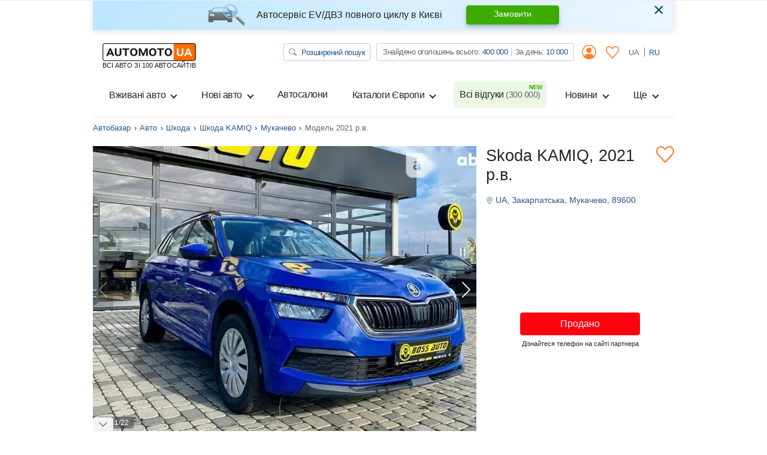

--- FILE ---
content_type: text/html; charset=utf-8
request_url: https://automoto.ua/uk/Skoda-KAMIQ-2021-Mukachevo-61507400.html
body_size: 67920
content:
<!doctype html>
<html lang="uk">
<head>
    <meta charset="utf-8">
    <meta name="viewport" content="width=device-width, initial-scale=1, maximum-scale=1, user-scalable=0, shrink-to-fit=no">
    <title>Купити Skoda KAMIQ 2021 в Мукачеве: 14300$ | Шкода KAMIQ на Automoto.ua (097)00814xx</title>

    <meta name="description" content="Продаж Skoda KAMIQ у Мукачеве за ціною 14300$. Авто 2021 року випуску. Пробіг 82 тис. Колір Інший. Двигун 1.6 Інше. Привід Передній. Коробка передач Інша. на Automoto.ua">
<meta name="keywords" content="Шкода KAMIQ 2021, Шкода KAMIQ 1.6, куплю Шкода KAMIQ, Шкода KAMIQ фото, Шкода KAMIQ ціна, Skoda KAMIQ">

<meta name="robots" content="noindex,follow">
    
    <meta property="og:title" content="Купити Skoda KAMIQ 2021 в Мукачеве: 14300$ | Шкода KAMIQ на Automoto.ua (097)00814xx"/>
<meta property="og:description" content="Продаж Skoda KAMIQ у Мукачеве за ціною 14300$. Авто 2021 року випуску. Пробіг 82 тис. Колір Інший. Двигун 1.6 Інше. Привід Передній. Коробка передач Інша. на Automoto.ua"/>
<meta property="og:image" content="https://img.automoto.ua/auto/Skoda-KAMIQ-ne_ukazan-Drugoe-2021-597-61507400.jpg"/>
<meta property="og:type" content="article"/>
<meta property="og:url" content="https://automoto.ua/uk/Skoda-KAMIQ-2021-Mukachevo-61507400.html"/>
<meta property="og:site_name" content="AutoMoto.ua ИЩЕМ НА 100 АВТОСАЙТАХ"/>
<meta property="og:locale" content="uk_UA"/>
<meta property="twitter:creator" content="@AutoMotoUa"/>
<meta property="twitter:title" content="Купити Skoda KAMIQ 2021 в Мукачеве: 14300$ | Шкода KAMIQ на Automoto.ua (097)00814xx"/>
<meta property="twitter:description" content="Продаж Skoda KAMIQ у Мукачеве за ціною 14300$. Авто 2021 року випуску. Пробіг 82 тис. Колір Інший. Двигун 1.6 Інше. Привід Передній. Коробка передач Інша. на Automoto.ua"/>
<meta property="twitter:card" content="summary"/>
<meta property="twitter:image" content="https://img.automoto.ua/auto/Skoda-KAMIQ-ne_ukazan-Drugoe-2021-597-61507400.jpg"/>



    
    <script type="582ea53d84ad4dda4cf8080c-text/javascript">
        /*
 JavaScript Cookie v2.2.0
 https://github.com/js-cookie/js-cookie

 Copyright 2006, 2015 Klaus Hartl & Fagner Brack
 Released under the MIT license
*/
(function(l){var m=!1;"function"===typeof define&&define.amd&&(define(l),m=!0);"object"===typeof exports&&(module.exports=l(),m=!0);if(!m){var e=window.Cookies,a=window.Cookies=l();a.noConflict=function(){window.Cookies=e;return a}}})(function(){function l(){for(var e=0,a={};e<arguments.length;e++){var b=arguments[e],c;for(c in b)a[c]=b[c]}return a}function m(e){function a(b,c,d){if("undefined"!==typeof document){if(1<arguments.length){d=l({path:"/"},a.defaults,d);if("number"===typeof d.expires){var h=
	new Date;h.setMilliseconds(h.getMilliseconds()+864E5*d.expires);d.expires=h}d.expires=d.expires?d.expires.toUTCString():"";try{var g=JSON.stringify(c);/^[\{\[]/.test(g)&&(c=g)}catch(p){}c=e.write?e.write(c,b):encodeURIComponent(String(c)).replace(/%(23|24|26|2B|3A|3C|3E|3D|2F|3F|40|5B|5D|5E|60|7B|7D|7C)/g,decodeURIComponent);b=encodeURIComponent(String(b));b=b.replace(/%(23|24|26|2B|5E|60|7C)/g,decodeURIComponent);b=b.replace(/[\(\)]/g,escape);g="";for(var k in d)d[k]&&(g+="; "+k,!0!==d[k]&&(g+="="+
	d[k]));return document.cookie=b+"="+c+g}b||(g={});k=document.cookie?document.cookie.split("; "):[];for(var q=/(%[0-9A-Z]{2})+/g,n=0;n<k.length;n++){var r=k[n].split("="),f=r.slice(1).join("=");this.json||'"'!==f.charAt(0)||(f=f.slice(1,-1));try{h=r[0].replace(q,decodeURIComponent);f=e.read?e.read(f,h):e(f,h)||f.replace(q,decodeURIComponent);if(this.json)try{f=JSON.parse(f)}catch(p){}if(b===h){g=f;break}b||(g[h]=f)}catch(p){}}return g}}a.set=a;a.get=function(b){return a.call(a,b)};a.getJSON=function(){return a.apply({json:!0},
	[].slice.call(arguments))};a.defaults={};a.remove=function(b,c){a(b,"",l(c,{expires:-1}))};a.withConverter=m;return a}return m(function(){})});    </script>
    <script id="first-visit" type="582ea53d84ad4dda4cf8080c-text/javascript">
    (function() {
        if (Cookies.get('firstVisit')) {
            return;
        }
        Cookies.set('firstVisit', new Date().getTime(), { expires: 30 });
    })();
</script>
    <script id="user-segment" type="582ea53d84ad4dda4cf8080c-text/javascript">
    (function() {
        var userSegment = parseInt(Cookies.get('userSegment'));
        if (!userSegment) {
            userSegment = parseInt(Math.random() * 10) + 1;
        }
        Cookies.set('userSegment', userSegment, { expires: 30 });
    })();
</script>
    <link rel="alternate" hreflang="ru" href="https://automoto.ua/Skoda-KAMIQ-2021-Mukachevo-61507400.html" />
<link rel="alternate" hreflang="uk" href="https://automoto.ua/uk/Skoda-KAMIQ-2021-Mukachevo-61507400.html" />
    <script type="582ea53d84ad4dda4cf8080c-text/javascript">
    window.dataLayer = window.dataLayer || [];
    window.dataLayer.push({"pageType":"Product","autoIds":"61507400","autoType":"Used","autoCountry":"Украина","autoVehicle":"Легковые автомобили","autoPartner":"Avtobazar.ua - VIN","autoMark":"Skoda","autoModel":"KAMIQ","autoYear":2021,"autoRegion":"Мукачево | Закарпатская","autoPrice":14300});
</script>
    <!-- Google Tag Manager -->
<script type="582ea53d84ad4dda4cf8080c-text/javascript">(function(w,d,s,l,i){w[l]=w[l]||[];w[l].push({'gtm.start':
        new Date().getTime(),event:'gtm.js'});var f=d.getElementsByTagName(s)[0],
    j=d.createElement(s),dl=l!='dataLayer'?'&l='+l:'';j.async=true;j.src=
    'https://www.googletagmanager.com/gtm.js?id='+i+dl;f.parentNode.insertBefore(j,f);
})(window,document,'script','dataLayer','GTM-MJW8F96');</script>
<!-- End Google Tag Manager -->

    <style>
        .preloader {
            border: 4px solid #fc6c03;
            border-top-color: transparent;
            border-radius: 50%;
            width: 42px;
            height: 42px;
            position: absolute;
            left: 50%;
            top: 50%;
            margin-left: -21px;
            margin-top: -21px;
            z-index: 10;
            transform-origin: 50%;
            animation: swiper-preloader-spin 1s infinite linear;
            box-sizing: border-box;
        }
    </style>

    
    <style>
    @font-face{font-family:swiper-icons;src:url("data:application/font-woff;charset=utf-8;base64, [base64]//wADZ2x5ZgAAAywAAADMAAAD2MHtryVoZWFkAAABbAAAADAAAAA2E2+eoWhoZWEAAAGcAAAAHwAAACQC9gDzaG10eAAAAigAAAAZAAAArgJkABFsb2NhAAAC0AAAAFoAAABaFQAUGG1heHAAAAG8AAAAHwAAACAAcABAbmFtZQAAA/gAAAE5AAACXvFdBwlwb3N0AAAFNAAAAGIAAACE5s74hXjaY2BkYGAAYpf5Hu/j+W2+MnAzMYDAzaX6QjD6/4//Bxj5GA8AuRwMYGkAPywL13jaY2BkYGA88P8Agx4j+/8fQDYfA1AEBWgDAIB2BOoAeNpjYGRgYNBh4GdgYgABEMnIABJzYNADCQAACWgAsQB42mNgYfzCOIGBlYGB0YcxjYGBwR1Kf2WQZGhhYGBiYGVmgAFGBiQQkOaawtDAoMBQxXjg/wEGPcYDDA4wNUA2CCgwsAAAO4EL6gAAeNpj2M0gyAACqxgGNWBkZ2D4/wMA+xkDdgAAAHjaY2BgYGaAYBkGRgYQiAHyGMF8FgYHIM3DwMHABGQrMOgyWDLEM1T9/w8UBfEMgLzE////P/5//f/V/xv+r4eaAAeMbAxwIUYmIMHEgKYAYjUcsDAwsLKxc3BycfPw8jEQA/[base64]/uznmfPFBNODM2K7MTQ45YEAZqGP81AmGGcF3iPqOop0r1SPTaTbVkfUe4HXj97wYE+yNwWYxwWu4v1ugWHgo3S1XdZEVqWM7ET0cfnLGxWfkgR42o2PvWrDMBSFj/IHLaF0zKjRgdiVMwScNRAoWUoH78Y2icB/yIY09An6AH2Bdu/UB+yxopYshQiEvnvu0dURgDt8QeC8PDw7Fpji3fEA4z/PEJ6YOB5hKh4dj3EvXhxPqH/SKUY3rJ7srZ4FZnh1PMAtPhwP6fl2PMJMPDgeQ4rY8YT6Gzao0eAEA409DuggmTnFnOcSCiEiLMgxCiTI6Cq5DZUd3Qmp10vO0LaLTd2cjN4fOumlc7lUYbSQcZFkutRG7g6JKZKy0RmdLY680CDnEJ+UMkpFFe1RN7nxdVpXrC4aTtnaurOnYercZg2YVmLN/d/gczfEimrE/fs/bOuq29Zmn8tloORaXgZgGa78yO9/cnXm2BpaGvq25Dv9S4E9+5SIc9PqupJKhYFSSl47+Qcr1mYNAAAAeNptw0cKwkAAAMDZJA8Q7OUJvkLsPfZ6zFVERPy8qHh2YER+3i/BP83vIBLLySsoKimrqKqpa2hp6+jq6RsYGhmbmJqZSy0sraxtbO3sHRydnEMU4uR6yx7JJXveP7WrDycAAAAAAAH//wACeNpjYGRgYOABYhkgZgJCZgZNBkYGLQZtIJsFLMYAAAw3ALgAeNolizEKgDAQBCchRbC2sFER0YD6qVQiBCv/H9ezGI6Z5XBAw8CBK/m5iQQVauVbXLnOrMZv2oLdKFa8Pjuru2hJzGabmOSLzNMzvutpB3N42mNgZGBg4GKQYzBhYMxJLMlj4GBgAYow/P/PAJJhLM6sSoWKfWCAAwDAjgbRAAB42mNgYGBkAIIbCZo5IPrmUn0hGA0AO8EFTQAA") format("woff");font-weight:400;font-style:normal}:root{--swiper-theme-color:#007aff}.swiper-container{margin-left:auto;margin-right:auto;position:relative;overflow:hidden;list-style:none;padding:0;z-index:1}.swiper-wrapper{position:relative;width:100%;height:100%;z-index:1;display:flex;box-sizing:content-box}.swiper-wrapper{transform:translate3d(0,0,0)}.swiper-container-free-mode>.swiper-wrapper{margin:0 auto}.swiper-slide{flex-shrink:0;width:100%;height:100%;position:relative}:root{--swiper-navigation-size:44px}.swiper-button-next,.swiper-button-prev{position:absolute;top:50%;width:calc(var(--swiper-navigation-size)/ 44 * 27);height:var(--swiper-navigation-size);margin-top:calc(-1 * var(--swiper-navigation-size)/ 2);z-index:10;display:flex;align-items:center;justify-content:center;color:var(--swiper-navigation-color,var(--swiper-theme-color))}.swiper-button-prev.swiper-button-disabled{opacity:.35}.swiper-button-next:after,.swiper-button-prev:after{font-family:swiper-icons;font-size:var(--swiper-navigation-size);text-transform:none!important;letter-spacing:0;text-transform:none;font-variant:initial;line-height:1}.swiper-button-prev{left:10px;right:auto}.swiper-button-prev:after{content:'prev'}.swiper-button-next{right:10px;left:auto}.swiper-button-next:after{content:'next'}.swiper-pagination{position:absolute;text-align:center;transform:translate3d(0,0,0);z-index:10}.swiper-container-horizontal>.swiper-pagination-bullets,.swiper-pagination-fraction{bottom:10px;left:0;width:100%}.swiper-pagination-bullet{width:8px;height:8px;display:inline-block;border-radius:100%;background:#000;opacity:.2}.swiper-pagination-bullet-active{opacity:1;background:var(--swiper-pagination-color,var(--swiper-theme-color))}.swiper-container-horizontal>.swiper-pagination-bullets .swiper-pagination-bullet{margin:0 4px}.swiper-scrollbar{border-radius:10px;position:relative;-ms-touch-action:none;background:rgba(0,0,0,.1)}.swiper-container .swiper-notification{position:absolute;left:0;top:0;opacity:0;z-index:-1000}:root{--blue:#255592;--indigo:#6610f2;--purple:#6f42c1;--pink:#e83e8c;--red:#FE000E;--orange:#fc6c03;--yellow:#ffc107;--green:#3dac00;--teal:#20c997;--cyan:#17a2b8;--white:#fff;--gray:#666;--gray-dark:#343a40;--primary:#255592;--secondary:#666;--success:#3dac00;--info:#17a2b8;--warning:#ffc107;--danger:#FE000E;--light:#f2f4f4;--dark:#343a40;--main:#ff8026;--breakpoint-xs:0;--breakpoint-sm:576px;--breakpoint-md:768px;--breakpoint-lg:992px;--breakpoint-xl:1200px;--font-family-sans-serif:-apple-system,BlinkMacSystemFont,"Segoe UI",Roboto,"Helvetica Neue",Arial,"Noto Sans",sans-serif,"Apple Color Emoji","Segoe UI Emoji","Segoe UI Symbol","Noto Color Emoji";--font-family-monospace:SFMono-Regular,Menlo,Monaco,Consolas,"Liberation Mono","Courier New",monospace}*,::after,::before{box-sizing:border-box}html{font-family:sans-serif;line-height:1.15;-webkit-text-size-adjust:100%}header,main,nav{display:block}body{margin:0;font-family:-apple-system,BlinkMacSystemFont,"Segoe UI",Roboto,"Helvetica Neue",Arial,"Noto Sans",sans-serif,"Apple Color Emoji","Segoe UI Emoji","Segoe UI Symbol","Noto Color Emoji";font-size:1rem;font-weight:400;line-height:1.5;color:#252525;text-align:left;background-color:#fff}h1,h2,h3,h4,h5{margin-top:0;margin-bottom:.5rem}p{margin-top:0;margin-bottom:1rem}ol,ul{margin-top:0;margin-bottom:1rem}ul ul{margin-bottom:0}strong{font-weight:bolder}a{color:#255592;text-decoration:none;background-color:transparent}img{vertical-align:middle;border-style:none}svg{overflow:hidden;vertical-align:middle}table{border-collapse:collapse}label{display:inline-block;margin-bottom:.5rem}button{border-radius:0}button,input,textarea{margin:0;font-family:inherit;font-size:inherit;line-height:inherit}button,input{overflow:visible}button{text-transform:none}[type=button],[type=submit],button{-webkit-appearance:button}[type=button]::-moz-focus-inner,[type=submit]::-moz-focus-inner,button::-moz-focus-inner{padding:0;border-style:none}input[type=checkbox],input[type=radio]{box-sizing:border-box;padding:0}textarea{overflow:auto;resize:vertical}[type=number]::-webkit-inner-spin-button,[type=number]::-webkit-outer-spin-button{height:auto}::-webkit-file-upload-button{font:inherit;-webkit-appearance:button}.h2,.h3,.h4,.h5,.h6,h1,h2,h3,h4,h5{margin-bottom:.5rem;font-weight:500;line-height:1.2}h1{font-size:2.5rem}@media (max-width:1200px){h1{font-size:calc(1.15rem + 1.8vw)}}.h2,h2{font-size:2rem}@media (max-width:1200px){.h2,h2{font-size:calc(1.1rem + 1.2vw)}}.h3,h3{font-size:1.75rem}@media (max-width:1200px){.h3,h3{font-size:calc(1.075rem + .9vw)}}.h4,h4{font-size:1.4375rem}@media (max-width:1200px){.h4,h4{font-size:calc(1.04375rem + .525vw)}}.h5,h5{font-size:1.25rem}@media (max-width:1200px){.h5,h5{font-size:calc(1.025rem + .3vw)}}.h6{font-size:1rem}.small{font-size:80%;font-weight:400}.img-fluid{max-width:100%;height:auto}.container{width:100%;padding-right:15px;padding-left:15px;margin-right:auto;margin-left:auto}@media (min-width:576px){.container{max-width:540px}}@media (min-width:768px){.container{max-width:720px}}@media (min-width:992px){.container{max-width:960px}}@media (min-width:1200px){.container{max-width:1000px}}.row{display:flex;flex-wrap:wrap;margin-right:-15px;margin-left:-15px}.no-gutters{margin-right:0;margin-left:0}.no-gutters>[class*=col-]{padding-right:0;padding-left:0}.col,.col-12,.col-6,.col-auto,.col-lg-4,.col-lg-8,.col-md-10,.col-md-2,.col-md-6{position:relative;width:100%;padding-right:15px;padding-left:15px}.col{flex-basis:0;flex-grow:1;max-width:100%}.col-auto{flex:0 0 auto;width:auto;max-width:100%}.col-6{flex:0 0 50%;max-width:50%}.col-12{flex:0 0 100%;max-width:100%}@media (min-width:768px){.col-md-2{flex:0 0 16.66667%;max-width:16.66667%}.col-md-6{flex:0 0 50%;max-width:50%}.col-md-10{flex:0 0 83.33333%;max-width:83.33333%}}@media (min-width:992px){.col-lg-4{flex:0 0 33.33333%;max-width:33.33333%}.col-lg-8{flex:0 0 66.66667%;max-width:66.66667%}}.table{width:100%;margin-bottom:1rem;color:#252525}.table td{padding:.75rem;vertical-align:top;border-top:1px solid #e0e3e4}.table-borderless td{border:0}.table-responsive{display:block;width:100%;overflow-x:auto;-webkit-overflow-scrolling:touch}.form-control{display:block;width:100%;height:calc(1.5em + .75rem + 2px);padding:.375rem .75rem;font-size:1rem;font-weight:400;line-height:1.5;color:#252525;background-color:#fff;background-clip:padding-box;border:1px solid #ced4da;border-radius:.25rem}.form-control::-ms-expand{background-color:transparent;border:0}.form-control:-moz-focusring{color:transparent;text-shadow:0 0 0 #252525}textarea.form-control{height:auto}.form-group{margin-bottom:1rem}.invalid-feedback{display:none;width:100%;margin-top:.25rem;font-size:80%;color:#fe000e}.btn{display:inline-block;font-weight:400;color:#252525;text-align:center;vertical-align:middle;background-color:transparent;border:1px solid transparent;padding:.375rem .75rem;font-size:1rem;line-height:1.5;border-radius:0}.btn-success{color:#fff;background-color:#3dac00;border-color:#3dac00}.btn-light{color:#252525;background-color:#f2f4f4;border-color:#f2f4f4}.btn-main{color:#252525;background-color:#ff8026;border-color:#ff8026}.btn-outline-primary{color:#255592;border-color:#255592}.btn-outline-secondary{color:#666;border-color:#666}.btn-outline-danger{color:#fe000e;border-color:#fe000e}.btn-link{font-weight:400;color:#255592;text-decoration:none}.btn-lg{padding:.5rem 1rem;font-size:1.25rem;line-height:1.5;border-radius:0}@media (max-width:1200px){.btn-lg{font-size:calc(1.025rem + .3vw)}}.btn-sm{padding:.25rem .5rem;font-size:.875rem;line-height:1.5;border-radius:0}.btn-block{display:block;width:100%}.fade:not(.show){opacity:0}.collapse:not(.show){display:none}.dropdown{position:relative}.dropdown-toggle{white-space:nowrap}.dropdown-toggle::after{display:inline-block;margin-left:.255em;vertical-align:.255em;content:"";border-top:.3em solid;border-right:.3em solid transparent;border-bottom:0;border-left:.3em solid transparent}.dropdown-menu{position:absolute;top:100%;left:0;z-index:1000;display:none;float:left;min-width:10rem;padding:.5rem 0;margin:.125rem 0 0;font-size:1rem;color:#252525;text-align:left;list-style:none;background-color:#fff;background-clip:padding-box;border:1px solid rgba(0,0,0,.15);border-radius:0}@media (min-width:768px){.dropdown-menu-md-right{right:0;left:auto}}.dropdown-item{display:block;width:100%;padding:.25rem 1.5rem;clear:both;font-weight:400;color:#252525;text-align:inherit;white-space:nowrap;background-color:transparent;border:0}.btn-group-vertical{position:relative;display:inline-flex;vertical-align:middle}.btn-group-vertical>.btn{position:relative;flex:1 1 auto}.btn-group-vertical{flex-direction:column;align-items:flex-start;justify-content:center}.btn-group-vertical>.btn{width:100%}.btn-group-vertical>.btn:not(:first-child){margin-top:-1px}.btn-group-vertical>.btn:not(:last-child):not(.dropdown-toggle){border-bottom-right-radius:0;border-bottom-left-radius:0}.btn-group-vertical>.btn:not(:first-child){border-top-left-radius:0;border-top-right-radius:0}.custom-control{position:relative;z-index:1;display:block;min-height:1.5rem;padding-left:1.5rem}.custom-control-input{position:absolute;left:0;z-index:-1;width:1rem;height:1.25rem;opacity:0}.custom-control-input:checked~.custom-control-label::before{color:#fff;border-color:#ff8026;background-color:#fff}.custom-control-label{position:relative;margin-bottom:0;vertical-align:top}.custom-control-label::before{position:absolute;top:.25rem;left:-1.5rem;display:block;width:1rem;height:1rem;content:"";background-color:#fff;border:#adb5bd solid 1px}.custom-control-label::after{position:absolute;top:.25rem;left:-1.5rem;display:block;width:1rem;height:1rem;content:"";background:no-repeat 50%/50% 50%}.custom-checkbox .custom-control-label::before{border-radius:.25rem}.custom-checkbox .custom-control-input:checked~.custom-control-label::after{background-image:url("data:image/svg+xml,%3csvg xmlns='http://www.w3.org/2000/svg' width='8' height='8' viewBox='0 0 8 8'%3e%3cpath fill='%23fff' d='M6.564.75l-3.59 3.612-1.538-1.55L0 4.26l2.974 2.99L8 2.193z'/%3e%3c/svg%3e")}.custom-radio .custom-control-label::before{border-radius:50%}.nav{display:flex;flex-wrap:wrap;padding-left:0;margin-bottom:0;list-style:none}.nav-link{display:block;padding:.5rem 1rem}.tab-content>.tab-pane{display:none}.navbar{position:relative;display:flex;flex-wrap:wrap;align-items:center;justify-content:space-between;padding:.5rem 1rem}.navbar-brand{display:inline-block;padding-top:.3125rem;padding-bottom:.3125rem;margin-right:1rem;font-size:1.25rem;line-height:inherit;white-space:nowrap}@media (max-width:1200px){.navbar-brand{font-size:calc(1.025rem + .3vw)}}.navbar-nav{display:flex;flex-direction:column;padding-left:0;margin-bottom:0;list-style:none}.navbar-nav .nav-link{padding-right:0;padding-left:0}.navbar-nav .dropdown-menu{position:static;float:none}.navbar-collapse{flex-basis:100%;flex-grow:1;align-items:center}.navbar-toggler{padding:.25rem .75rem;font-size:1.25rem;line-height:1;background-color:transparent;border:1px solid transparent;border-radius:0}@media (max-width:1200px){.navbar-toggler{font-size:calc(1.025rem + .3vw)}}.navbar-toggler-icon{display:inline-block;width:1.5em;height:1.5em;vertical-align:middle;content:"";background:no-repeat center center;background-size:100% 100%}@media (min-width:992px){.navbar-expand-lg{flex-flow:row nowrap;justify-content:flex-start}.navbar-expand-lg .navbar-nav{flex-direction:row}.navbar-expand-lg .navbar-nav .dropdown-menu{position:absolute}.navbar-expand-lg .navbar-nav .nav-link{padding-right:.5rem;padding-left:.5rem}.navbar-expand-lg .navbar-collapse{display:flex!important;flex-basis:auto}.navbar-expand-lg .navbar-toggler{display:none}}.navbar-light .navbar-brand{color:rgba(0,0,0,.9)}.navbar-light .navbar-nav .nav-link{color:#252525}.navbar-light .navbar-nav .nav-link.active{color:rgba(0,0,0,.9)}.navbar-light .navbar-toggler{color:#252525;border-color:rgba(0,0,0,.1)}.navbar-light .navbar-toggler-icon{background-image:url("data:image/svg+xml,%3csvg xmlns='http://www.w3.org/2000/svg' width='30' height='30' viewBox='0 0 30 30'%3e%3cpath stroke='%23252525' stroke-linecap='round' stroke-miterlimit='10' stroke-width='2' d='M4 7h22M4 15h22M4 23h22'/%3e%3c/svg%3e")}.card{position:relative;display:flex;flex-direction:column;min-width:0;word-wrap:break-word;background-color:#fff;background-clip:border-box;border:1px solid rgba(0,0,0,.125)}.card-body{flex:1 1 auto;min-height:1px;padding:1.25rem}.card-header{padding:.75rem 1.25rem;margin-bottom:0;background-color:rgba(0,0,0,.03);border-bottom:1px solid rgba(0,0,0,.125)}.card-header:first-child{border-radius:0 0}.card-img-top{flex-shrink:0;width:100%}.accordion{overflow-anchor:none}.accordion>.card{overflow:hidden}.accordion>.card:not(:last-of-type){border-bottom:0;border-bottom-right-radius:0;border-bottom-left-radius:0}.accordion>.card:not(:first-of-type){border-top-left-radius:0;border-top-right-radius:0}.breadcrumb{display:flex;flex-wrap:wrap;padding:.75rem 1rem;margin-bottom:1rem;list-style:none;background-color:#e9ecef;border-radius:.25rem}.breadcrumb-item{display:flex}.breadcrumb-item+.breadcrumb-item{padding-left:.5rem}.breadcrumb-item+.breadcrumb-item::before{display:inline-block;padding-right:.5rem;color:#252525;content:"›"}.breadcrumb-item.active{color:#666}.badge{display:inline-block;padding:.25em .4em;font-size:75%;font-weight:700;line-height:1;text-align:center;white-space:nowrap;vertical-align:baseline;border-radius:.25rem}.badge-success{color:#fff;background-color:#3dac00}.badge-warning{color:#252525;background-color:#ffc107}.badge-danger{color:#fff;background-color:#fe000e}.alert{position:relative;padding:.75rem 1.25rem;margin-bottom:1rem;border:1px solid transparent;border-radius:.25rem}.alert-dismissible{padding-right:4.5rem}.alert-dismissible .close{position:absolute;top:0;right:0;padding:.75rem 1.25rem;color:inherit}.alert-info{color:#0c5460;background-color:#d1ecf1;border-color:#bee5eb}.close{float:right;font-size:2rem;font-weight:300;line-height:1;color:#000;opacity:.5}@media (max-width:1200px){.close{font-size:calc(1.1rem + 1.2vw)}}button.close{padding:0;background-color:transparent;border:0}.modal{position:fixed;top:0;left:0;z-index:1050;display:none;width:100%;height:100%;overflow:hidden;outline:0}.modal-dialog{position:relative;width:auto;margin:.5rem}.modal.fade .modal-dialog{transform:translate(0,-50px)}.modal-dialog-scrollable{display:flex;max-height:calc(100% - 1rem)}.modal-dialog-scrollable .modal-content{max-height:calc(100vh - 1rem);overflow:hidden}.modal-dialog-scrollable .modal-header{flex-shrink:0}.modal-dialog-scrollable .modal-body{overflow-y:auto}.modal-dialog-centered{display:flex;align-items:center;min-height:calc(100% - 1rem)}.modal-dialog-centered::before{display:block;height:calc(100vh - 1rem);height:min-content;content:""}.modal-dialog-centered.modal-dialog-scrollable{flex-direction:column;justify-content:center;height:100%}.modal-dialog-centered.modal-dialog-scrollable .modal-content{max-height:none}.modal-dialog-centered.modal-dialog-scrollable::before{content:none}.modal-content{position:relative;display:flex;flex-direction:column;width:100%;background-color:#fff;background-clip:padding-box;border:1px solid rgba(0,0,0,.2);border-radius:0;outline:0}.modal-header{display:flex;align-items:flex-start;justify-content:space-between;padding:1rem 1rem;border-bottom:1px solid #e0e3e4}.modal-header .close{padding:1rem 1rem;margin:-1rem -1rem -1rem auto}.modal-title{margin-bottom:0;line-height:1.5}.modal-body{position:relative;flex:1 1 auto;padding:1rem}@media (min-width:576px){.modal-dialog{max-width:500px;margin:1.75rem auto}.modal-dialog-scrollable{max-height:calc(100% - 3.5rem)}.modal-dialog-scrollable .modal-content{max-height:calc(100vh - 3.5rem)}.modal-dialog-centered{min-height:calc(100% - 3.5rem)}.modal-dialog-centered::before{height:calc(100vh - 3.5rem);height:min-content}}@media (min-width:992px){.modal-lg{max-width:800px}}.bg-secondary{background-color:#666!important}.bg-transparent{background-color:transparent!important}.border{border:1px solid #e0e3e4!important}.border-0{border:0!important}.border-top-0{border-top:0!important}.border-bottom-0{border-bottom:0!important}.border-success{border-color:#3dac00!important}.rounded{border-radius:.25rem!important}.rounded-circle{border-radius:50%!important}.rounded-0{border-radius:0!important}.d-none{display:none!important}.d-block{display:block!important}.d-flex{display:flex!important}.d-inline-flex{display:inline-flex!important}@media (min-width:576px){.d-sm-none{display:none!important}}@media (min-width:768px){.d-md-none{display:none!important}.d-md-block{display:block!important}.d-md-flex{display:flex!important}}@media (min-width:992px){.d-lg-none{display:none!important}.d-lg-block{display:block!important}.d-lg-flex{display:flex!important}}.embed-responsive{position:relative;display:block;width:100%;padding:0;overflow:hidden}.embed-responsive::before{display:block;content:""}.embed-responsive .embed-responsive-item,.embed-responsive iframe{position:absolute;top:0;bottom:0;left:0;width:100%;height:100%;border:0}.embed-responsive-4by3::before{padding-top:75%}.flex-row{flex-direction:row!important}.flex-column{flex-direction:column!important}.flex-wrap{flex-wrap:wrap!important}.flex-shrink-0{flex-shrink:0!important}.justify-content-center{justify-content:center!important}.justify-content-between{justify-content:space-between!important}.justify-content-around{justify-content:space-around!important}.align-items-start{align-items:flex-start!important}.align-items-center{align-items:center!important}.align-items-baseline{align-items:baseline!important}@media (min-width:992px){.flex-lg-wrap{flex-wrap:wrap!important}}.position-relative{position:relative!important}@supports (position:sticky){.sticky-top{position:sticky;top:0;z-index:1020}}.w-100{width:100%!important}.w-auto{width:auto!important}.h-100{height:100%!important}.m-0{margin:0!important}.mr-0,.mx-0{margin-right:0!important}.mb-0{margin-bottom:0!important}.ml-0,.mx-0{margin-left:0!important}.mt-1{margin-top:.25rem!important}.mr-1{margin-right:.25rem!important}.mb-1{margin-bottom:.25rem!important}.ml-1{margin-left:.25rem!important}.my-2{margin-top:.5rem!important}.mr-2,.mx-2{margin-right:.5rem!important}.mb-2,.my-2{margin-bottom:.5rem!important}.ml-2,.mx-2{margin-left:.5rem!important}.mt-3,.my-3{margin-top:1rem!important}.mx-3{margin-right:1rem!important}.mb-3,.my-3{margin-bottom:1rem!important}.mx-3{margin-left:1rem!important}.mt-5{margin-top:3rem!important}.mb-5{margin-bottom:3rem!important}.p-0{padding:0!important}.pt-0,.py-0{padding-top:0!important}.px-0{padding-right:0!important}.py-0{padding-bottom:0!important}.pl-0,.px-0{padding-left:0!important}.py-2{padding-top:.5rem!important}.px-2{padding-right:.5rem!important}.py-2{padding-bottom:.5rem!important}.px-2{padding-left:.5rem!important}.p-3{padding:1rem!important}.px-3{padding-right:1rem!important}.pb-3{padding-bottom:1rem!important}.pl-3,.px-3{padding-left:1rem!important}.px-5{padding-right:3rem!important}.px-5{padding-left:3rem!important}.m-auto{margin:auto!important}.mt-auto{margin-top:auto!important}.mx-auto{margin-right:auto!important}.ml-auto,.mx-auto{margin-left:auto!important}@media (min-width:576px){.mx-sm-0{margin-right:0!important}.mx-sm-0{margin-left:0!important}}@media (min-width:768px){.mb-md-3{margin-bottom:1rem!important}.py-md-0{padding-top:0!important}.px-md-0{padding-right:0!important}.py-md-0{padding-bottom:0!important}.px-md-0{padding-left:0!important}.p-md-3{padding:1rem!important}.pl-md-3{padding-left:1rem!important}.mx-md-auto{margin-right:auto!important}.mx-md-auto{margin-left:auto!important}}@media (min-width:992px){.mx-lg-0{margin-right:0!important}.mb-lg-0{margin-bottom:0!important}.mx-lg-0{margin-left:0!important}.mb-lg-2{margin-bottom:.5rem!important}.p-lg-0{padding:0!important}.pl-lg-3{padding-left:1rem!important}.my-lg-auto{margin-top:auto!important}.my-lg-auto{margin-bottom:auto!important}.ml-lg-auto{margin-left:auto!important}}.stretched-link::after{position:absolute;top:0;right:0;bottom:0;left:0;z-index:1;content:"";background-color:rgba(0,0,0,0)}.text-nowrap{white-space:nowrap!important}.text-left{text-align:left!important}.text-center{text-align:center!important}@media (min-width:768px){.text-md-left{text-align:left!important}}.text-uppercase{text-transform:uppercase!important}.text-white{color:#fff!important}.text-primary{color:#255592!important}.text-success{color:#3dac00!important}.text-main{color:#ff8026!important}.text-muted{color:#666!important}.text-decoration-none{text-decoration:none!important}.fas{-moz-osx-font-smoothing:grayscale;-webkit-font-smoothing:antialiased;display:inline-block;font-style:normal;font-variant:normal;text-rendering:auto;line-height:1}.fa-3x{font-size:3em}.fa-check:before{content:"\f00c"}.fa-chevron-left:before{content:"\f053"}.fa-star:before{content:"\f005"}@font-face{font-family:'Font Awesome 5 Free';font-style:normal;font-weight:400;font-display:swap;src:url(/buildApp/src/fonts/fa-regular-400.eot);src:url(/buildApp/src/fonts/fa-regular-400.eot?#iefix) format("embedded-opentype"),url(/buildApp/src/fonts/fa-regular-400.woff2) format("woff2"),url(/buildApp/src/fonts/fa-regular-400.woff) format("woff"),url(/buildApp/src/fonts/fa-regular-400.ttf) format("truetype"),url(/buildApp/src/fonts/fa-regular-400.svg#fontawesome) format("svg")}@font-face{font-family:'Font Awesome 5 Free';font-style:normal;font-weight:900;font-display:swap;src:url(/buildApp/src/fonts/fa-solid-900.eot);src:url(/buildApp/src/fonts/fa-solid-900.eot?#iefix) format("embedded-opentype"),url(/buildApp/src/fonts/fa-solid-900.woff2) format("woff2"),url(/buildApp/src/fonts/fa-solid-900.woff) format("woff"),url(/buildApp/src/fonts/fa-solid-900.ttf) format("truetype"),url(/buildApp/src/fonts/fa-solid-900.svg#fontawesome) format("svg")}.fas{font-family:'Font Awesome 5 Free';font-weight:900}@font-face{font-family:icon-font;src:url(/buildApp/src/fonts/icon-font-1.eot);src:url(/buildApp/src/fonts/icon-font-1.eot?#iefix) format("embedded-opentype"),url(/buildApp/src/fonts/icon-font-1.woff) format("woff"),url(/buildApp/src/fonts/icon-font-1.ttf) format("truetype"),url(/buildApp/src/fonts/icon-font-1.svg#markicon) format("svg");font-weight:400;font-style:normal;font-display:swap}[class*=" icon-"]:before,[class^=icon-]:before{font-family:icon-font;font-style:normal;font-weight:400;font-variant:normal;text-transform:none;speak:none;line-height:1;-webkit-font-smoothing:antialiased;-moz-osx-font-smoothing:grayscale}[class*=icon-f-],[class^=icon-f-]{background-size:contain;background-repeat:no-repeat;display:flex;align-items:center;height:100%;width:100%}.icon-f-4{background-image:url("data:image/svg+xml,%3Csvg xmlns='http://www.w3.org/2000/svg' version='1.1' width='32' height='32' viewBox='0 0 32 32'%3E%3Ctitle%3Ef-4%3C/title%3E%3Cpath xmlns='http://www.w3.org/2000/svg' fill='%23255592' d='M19.563 29.563h5.438c1.625 0 3-1.375 3-3v-10.375l1.438 1.375c0.438 0.375 1.125 0.375 1.563-0.063 0.438-0.5 0.438-1.188-0.063-1.625l-14.063-13.125c-0.438-0.375-1.063-0.375-1.5 0l-14.313 13.125c-0.438 0.438-0.5 1.125-0.063 1.625 0.188 0.188 0.5 0.313 0.813 0.313 0.25 0 0.563-0.063 0.75-0.25l1.875-1.75v10.75c0 1.625 1.313 3 3 3h5.438c0.625 0 1.125-0.5 1.125-1.125v-6.5c0-0.375 0.313-0.75 0.75-0.75h2.938c0.438 0 0.75 0.375 0.75 0.75v6.5c0 0.625 0.5 1.125 1.125 1.125zM17.688 18.938h-2.938c-1.688 0-3 1.375-3 3v5.375h-4.313c-0.438 0-0.75-0.375-0.75-0.75v-12.813l9.438-8.625 9.625 9v12.438c0 0.375-0.313 0.75-0.75 0.75h-4.313v-5.375c0-1.625-1.375-3-3-3z'/%3E%3C/svg%3E");background-position:center;width:13px}.icon-f-7{background-image:url("data:image/svg+xml,%3Csvg xmlns='http://www.w3.org/2000/svg' version='1.1' width='32' height='32' viewBox='0 0 32 32'%3E%3Ctitle%3Ef-7%3C/title%3E%3Cpath xmlns='http://www.w3.org/2000/svg' fill='%23255592' d='M29.188 5c-5.438 0-9.625-1.563-13.188-5-3.563 3.438-7.75 5-13.188 5 0 8.938-1.875 21.813 13.188 27 15.063-5.188 13.188-18.063 13.188-27zM14.938 20.75l-4.438-4.375 2-2 2.438 2.438 4.563-4.563 2 1.938z'/%3E%3C/svg%3E")}.flag-icon{background-size:contain;background-position:50%;background-repeat:no-repeat}.flag-icon{position:relative;display:inline-block;width:1.33333em;line-height:1em}.flag-icon:before{content:'\00a0'}.flag-icon-de{background-image:url(/buildApp/src/fonts/de.svg)}.flag-icon-lt{background-image:url(/buildApp/src/fonts/lt.svg)}.flag-icon-pl{background-image:url(/buildApp/src/fonts/pl.svg)}.flag-icon-eu{background-image:url(/buildApp/src/fonts/eu.svg)}@media (prefers-reduced-motion:no-preference){html{scroll-behavior:smooth}}body,html{height:100%}body{-webkit-text-size-adjust:none}input[type=text],textarea{-webkit-appearance:none}input[type=number]{-moz-appearance:textfield;-webkit-appearance:textfield;appearance:textfield}input[type=number]::-webkit-inner-spin-button,input[type=number]::-webkit-outer-spin-button{display:none}.row{flex:0 0 auto}.font-14{font-size:14px}.font-15{font-size:15px}.font-18{font-size:18px!important}.custom-checkbox .custom-control-label:before{border-color:#ced4da}.custom-checkbox .custom-control-input:checked~.custom-control-label:before{background-color:#ff8026}.btn-main{color:#fff}@media (max-width:991.98px){.wrapper{padding-left:0;padding-right:0}}.nav-scroller{position:relative;z-index:2;overflow-y:hidden}.nav-scroller .nav{display:flex;flex-wrap:nowrap;overflow-x:auto;text-align:center;white-space:nowrap;-webkit-overflow-scrolling:touch}.title-sub{font-size:20px;line-height:1.1;margin:14px auto;text-align:center;font-weight:500;color:#252525}@media (min-width:768px){.title-sub{font-size:1.4375rem}}@media (max-width:767.98px){.title-sub{margin-top:7px}}.font-weight-medium{font-weight:500}.nav-breadcrumb{position:relative}.nav-breadcrumb:after{content:"";display:block;position:absolute;right:0;top:0;bottom:0;width:3rem;background-image:linear-gradient(to right,rgba(255,255,255,0),#fff 50%,#fff);background-repeat:no-repeat}.nav-breadcrumb .breadcrumb-item+.breadcrumb-item{padding-left:.35rem}.nav-breadcrumb .breadcrumb-item+.breadcrumb-item:before{padding-right:.35rem}@media (min-width:992px){.nav-breadcrumb .nav{overflow-x:hidden}}.nav-breadcrumb{margin-bottom:15px}.breadcrumb{background-color:transparent;padding-bottom:.35rem;padding-top:.5rem;font-size:13px;margin-bottom:0}.breadcrumb a{color:#255592}.breadcrumb .breadcrumb-item:last-child{padding-right:1.5rem}.breadcrumb .breadcrumb-item strong{font-weight:400}.modal .modal-title img{max-width:120px}@media (min-width:576px){.modal .modal-title img{max-width:208px}}.dropdown-menu{max-height:300px}@media (max-width:991.98px){.header{box-shadow:0 5px 9px 0 rgba(0,0,0,.11)}}.header.navbar{border-bottom:1px solid #e0e3e4}@media (min-width:992px){.header.navbar{padding-bottom:13px;padding-top:22px;align-items:flex-start}}@media (max-width:991.98px){.header.navbar{padding:0;min-height:50px}}.header.navbar .navbar-brand{padding-bottom:0;padding-top:0;margin-right:0}@media (max-width:991.98px){.header.navbar .navbar-brand{padding-left:.625rem}}.header.navbar .navbar-brand img{max-width:120px}@media (min-width:576px){.header.navbar .navbar-brand img{max-width:170px;min-width:auto;width:auto;height:30px}}.header.navbar .navbar-brand .small{font-size:8.2px;line-height:10px;text-align:left;margin-top:2px}:lang(uk) .header.navbar .navbar-brand .small{font-size:9px}@media (min-width:576px){.header.navbar .navbar-brand .small{font-size:10.1px}:lang(uk) .header.navbar .navbar-brand .small{font-size:11px}}.header.navbar .navbar-toggler{color:#252525;border:none;width:39px}@media (max-width:991.98px){.header.navbar .navbar-collapse{background-color:#fff;border:1px solid #e0e3e4;border-top:none;position:absolute;top:100%;left:-1px;right:-1px;z-index:1005;padding-top:10px;height:calc(100vh - 49px);overflow-y:auto}.header.navbar .navbar-collapse:before{content:"";box-shadow:0 5px 9px rgba(0,0,0,.11);position:absolute;top:-9px;left:0;height:9px;width:100%}}@media (max-width:575.98px){.header.navbar .navbar-collapse{left:0;right:0;border-left:0;border-right:0}}@media (min-width:992px){.header.navbar .navbar-nav.line{justify-content:space-between;width:100%;margin-top:22px}}.header.navbar .navbar-nav.line .nav-link{font-weight:500;padding:10px;letter-spacing:-.5px}@media (max-width:991.98px){.header.navbar .navbar-nav.line .nav-link{font-size:18px;padding:13px 15px}}.header.navbar .navbar-nav.line .new{background-color:rgba(61,172,0,.1)}@media (min-width:992px){.header.navbar .navbar-nav.line .new{border-radius:4px}}.header.navbar .navbar-nav.line .new span{color:#666;font-size:14px;font-weight:400;position:relative}.header.navbar .navbar-nav.line .new span:after{content:"NEW";color:#3dac00;font-size:10px;font-weight:700;line-height:12px;position:absolute;right:-3px;top:-10px}@media (max-width:991.98px){.header.navbar .navbar-nav.line .new span:after{right:-6px}}.header.navbar .navbar-nav.line .top_group{border-bottom:1px solid #e0e3e4;padding-bottom:10px;padding-top:10px}.header.navbar .navbar-nav.line .top_group .btn-search{display:inline-flex;align-items:center;border-radius:4px;color:#255592;font-size:13px;font-weight:500;padding:4px 8px;border:1px solid rgba(37,85,146,.3)}.header.navbar .navbar-nav.line .top_group .btn-search svg{margin-right:8px}.header.navbar .navbar-nav.line .top_group .group-info{border:1px solid rgba(37,85,146,.3);border-radius:4px;color:#666;font-size:13px;font-weight:500;padding:4px 10px;margin-right:5px}.header.navbar .navbar-nav.line .top_group .group-info .vr{display:inline;border-right:1px solid rgba(37,85,146,.3);margin-right:.35rem;padding-left:.15rem}.header.navbar .navbar-nav.line .top_group .nav-link{padding-bottom:10px;padding-top:10px}.header.navbar .navbar-nav.line .login .nav-item:last-child .nav-link{border-bottom:1px solid #e0e3e4}.header.navbar .navbar-nav.line .login .nav-link{display:flex}.header.navbar .navbar-nav.line .login .nav-link .icon.icon-exit{transform:scale(-1);margin-left:0}.header.navbar .navbar-nav.line .lang{border-bottom:1px solid #e0e3e4;border-top:1px solid #e0e3e4;height:76px;display:flex;align-items:center;justify-content:center;position:relative}.header.navbar .navbar-nav.line .lang .lang-title{position:absolute;left:15px;top:50%;transform:translate(0,-50%)}.header.navbar .navbar-nav.line .lang .btn+.btn{margin-left:20px}.header.navbar .navbar-nav.line .lang .btn-lang{border:1px solid rgba(37,85,146,.3);border-radius:4px;color:#255592;padding:5px 20px}.header.navbar .navbar-nav.line .lang .btn-lang.active{background-color:rgba(224,227,228,.3);border-color:rgba(102,102,102,.3);color:#666}.header.navbar .navbar-nav.line .servise .title{font-size:1rem;font-weight:400;margin-top:5px;margin-bottom:25px}.header.navbar .navbar-nav.line .servise .row{margin-left:-3px;margin-right:-3px}.header.navbar .navbar-nav.line .servise .row>.col{padding-left:3px;padding-right:3px}.header.navbar .navbar-nav.top-line .btn-search{display:flex;align-items:center;border-radius:4px;color:#255592;font-size:13px;font-weight:500;letter-spacing:-.5px;height:30px;padding:4px 8px;border:1px solid rgba(37,85,146,.3)}@media (min-width:768px){.header.navbar .navbar-nav.top-line .btn-search{margin-right:10px}}.header.navbar .navbar-nav.top-line .btn-search svg{margin-right:8px}.header.navbar .navbar-nav.top-line .group-info{border:1px solid rgba(37,85,146,.3);border-radius:4px;color:#666;font-size:13px;font-weight:500;letter-spacing:-.5px;height:30px;padding:4px 10px;margin-right:5px}.header.navbar .navbar-nav.top-line .group-info .vr{display:inline;border-right:1px solid rgba(37,85,146,.3);margin-right:.35rem;padding-left:.15rem}.header.navbar .navbar-nav.top-line .lang{display:flex;align-items:center}.header.navbar .navbar-nav.top-line .lang .nav-link{color:#255592;font-size:13px;padding-bottom:0;padding-top:0;font-weight:500}.header.navbar .navbar-nav.top-line .lang .nav-link+.nav-link{position:relative}.header.navbar .navbar-nav.top-line .lang .nav-link+.nav-link:before{content:"";display:block;height:15px;border-left:1px solid #666;position:absolute;left:0;top:50%;transform:translate(0,-50%)}.header.navbar .navbar-nav.top-line .lang .nav-link.active{color:#666}.header.navbar .navbar-nav.top-line .btn-link{padding-bottom:0;padding-top:0;height:30px;display:flex;align-items:center}@media (min-width:992px){.header.navbar .navbar-nav.top-line .dropdown .dropdown-menu{border:none;box-shadow:0 4px 7px rgba(0,0,0,.25)}.header.navbar .navbar-nav.top-line .dropdown .dropdown-menu .dropdown-item{display:flex;font-size:1rem;font-weight:500;padding:.75rem .85rem}.header.navbar .navbar-nav.top-line .dropdown .dropdown-menu .dropdown-item .icon.icon-exit{transform:scale(-1);margin-left:0}}.header.navbar .navbar-nav .btn-link,.header.navbar .navbar-nav .nav-link{position:relative}.header.navbar .navbar-nav .num{color:#fff;background-color:#ff8026;border-radius:50%;font-size:9px;line-height:1;position:absolute;bottom:25%;left:50%;height:13px;width:18px;display:flex;align-items:center;justify-content:center;white-space:nowrap;overflow:hidden}@media (min-width:992px){.header .dropdown:not(.dropdown-not) .dropdown-menu{margin-top:-1px;min-width:220px;display:none;border:none;box-shadow:0 4px 7px rgba(0,0,0,.25)}.header .dropdown:not(.dropdown-not) .dropdown-menu .dropdown-item{font-size:1rem;font-weight:500;padding-bottom:.75rem;padding-top:.75rem}}@media (max-width:991.98px){.header .dropdown:not(.dropdown-not) .dropdown-menu{border-color:transparent;margin-top:0;padding-top:0}}.header .dropdown .dropdown-toggle{display:flex;align-items:center;justify-content:space-between;position:relative}.header .dropdown .dropdown-toggle:after{content:'';border-width:2.2px 2.2px 0 0;border-style:solid;border-color:#252525;width:8px;transform:rotate(135deg);height:8px;margin-left:10px;position:relative;bottom:0}@media (min-width:992px){.header .dropdown .dropdown-toggle{background-color:#fff;border:1px solid transparent;color:#252525}}.header .dropdown .dropdown-item .flag-icon{background-size:cover;height:20px;width:32px;margin-right:27px}.header .dropdown .dropdown-item .flag-icon.flag-icon-pl{box-shadow:0 -1px 4px rgba(0,0,0,.25)}@media (max-width:991.98px){.header .dropdown .dropdown-item{font-weight:500;padding:12px 50px}}@media (min-width:768px){.modal-login .modal-dialog{max-width:550px}}.modal-login .modal-content{border-color:#fc6c03}.modal-login .close{position:absolute;margin:0;right:8px;top:0;font-size:1.75rem;padding:0}.modal-login .modal-title{color:#252525;line-height:25px;text-align:center;margin:0 auto;font-size:18px;font-weight:400}.modal-login .modal-header{min-height:65px;align-items:center}@media (min-width:768px){.modal-login .modal-header{min-height:70px}}.modal-login .modal-body{padding:15px 10px}.modal-login .btn{box-shadow:0 4px 7px rgba(0,0,0,.25);min-width:150px;display:flex;justify-content:center;margin-bottom:1rem}.modal-login .btn.btn-link{margin-bottom:0;text-decoration:underline;box-shadow:none}.modal-login .icon-user{height:46px;width:46px}.modal-login .form-login{margin-top:35px}.modal-login .form-login .btn-number{display:none}.modal-login .form-login .btn-number.collapsed{display:flex}.modal-login .form-login .form-control{height:36px;background-image:none;padding-right:.5rem;max-width:200px}.modal-login .form-login .collapseCode .form-control{width:36px;display:inline-block;text-align:center;padding-left:0;padding-right:0;margin-left:5px}.modal-login .form-login .collapseCode .form-control:first-child{margin-left:0}.icon-star{background-image:url(/buildApp/src/fonts/icon-star.svg);background-size:contain;background-repeat:no-repeat;height:24px;width:24px;display:block}.icon-user{background-image:url(/buildApp/src/fonts/icon-user_2.svg);background-repeat:no-repeat;background-position:center;background-size:contain;height:24px;width:24px;display:block}.icon-exit{background-image:url(/buildApp/src/fonts/icon-exit.svg);background-size:150%;background-repeat:no-repeat;background-position:center;height:24px;width:24px;display:block;margin-left:-.25rem;margin-right:.75rem}@media (min-width:370px){.d-xxs-none{display:none}}.mx-20{margin-left:20px;margin-right:20px}.modal_menu .modal-header{padding:0;min-height:50px;position:relative;display:flex;flex-wrap:wrap;align-items:center;justify-content:space-between;box-shadow:0 5px 9px rgba(0,0,0,.11)}.modal_menu .modal-header .navbar-toggler{width:39px}.modal_menu .modal-header .navbar-toggler-icon{box-sizing:content-box;width:1em;height:1em;padding:.25em .25em;color:#000;background:transparent url("data:image/svg+xml,%3csvg xmlns='http://www.w3.org/2000/svg' viewBox='0 0 16 16' fill='%23000'%3e%3cpath d='M.293.293a1 1 0 011.414 0L8 6.586 14.293.293a1 1 0 111.414 1.414L9.414 8l6.293 6.293a1 1 0 01-1.414 1.414L8 9.414l-6.293 6.293a1 1 0 01-1.414-1.414L6.586 8 .293 1.707a1 1 0 010-1.414z'/%3e%3c/svg%3e") center/1em auto no-repeat;border:0;border-radius:.25rem;opacity:1}.modal_menu .modal-header .navbar-brand{color:rgba(0,0,0,.9);padding-left:.625rem}.modal_menu .modal-header .navbar-brand .small{font-size:8.2px;line-height:10px;text-align:left;margin-top:2px}.modal_menu .modal-header .btn-link,.modal_menu .modal-header .nav-link{position:relative}.modal_menu .modal-header .num{color:#fff;background-color:#ff8026;border-radius:50%;font-size:9px;line-height:1;position:absolute;bottom:25%;left:50%;height:13px;width:18px;display:flex;align-items:center;justify-content:center;white-space:nowrap;overflow:hidden}.modal_menu .modal-body{padding:0}:lang(uk) .modal_menu .navbar-brand .small{font-size:9px}.custom-info{background:linear-gradient(89.99deg,#bce6ff 0,#ecf6fe 99.99%);box-shadow:0 2px 10px #e0e3e4;border:none;border-radius:0;margin-bottom:0;min-height:50px;padding:0;display:flex;align-items:center;justify-content:center}@media (max-width:767.98px){.custom-info{padding-left:10px;padding-right:45px}}.custom-info .close{opacity:1;padding:0 1rem;font-size:2rem}@media (max-width:767.98px){.custom-info .close{padding-left:.5rem;padding-right:.5rem}}.custom-info .alert-img{margin-right:18px}@media (max-width:575.98px){.custom-info .alert-img{display:none}}.custom-info .alert-text{color:#252525;display:flex;align-items:center}@media (max-width:767.98px){.custom-info .alert-text{flex-direction:column;align-items:flex-start;margin-right:15px}}.custom-info .alert-text strong{font-weight:500;margin-right:10px}@media (max-width:767.98px){.custom-info .alert-text strong{font-size:12px}}.custom-info .alert-text div{font-size:14px}@media (max-width:767.98px){.custom-info .alert-text div{font-size:10px}}.custom-info .alert-btn{box-shadow:0 4px 7px rgba(0,0,0,.25);border-radius:4px;display:flex;justify-content:center;line-height:1;font-size:14px;height:32px;margin-left:30px;width:155px}@media (max-width:767.98px){.custom-info .alert-btn{flex:1 0 auto;width:auto;margin-left:auto;max-width:155px}}.swiper-salon .swiper-pagination{bottom:auto;top:220px;display:none}@media (min-width:576px) and (max-width:767.98px){.swiper-salon .swiper-pagination{top:180px}}@media (min-width:768px) and (max-width:991.98px){.swiper-salon .swiper-pagination{top:158px}}@media (min-width:992px) and (max-width:1199.98px){.swiper-salon .swiper-pagination{top:204px}}@media (min-width:1200px){.swiper-salon .swiper-pagination{top:55%}}.swiper-salon .swiper-pagination .swiper-pagination-bullet{background-color:#a0a0a0;opacity:1}.swiper-salon .swiper-pagination .swiper-pagination-bullet.swiper-pagination-bullet-active{background-color:#ff8026}.star-group{display:flex}.star-group .fas{background-image:url([data-uri]);color:#666;height:16px;width:19px;background-repeat:no-repeat}.star-group .fas:before{content:none}.star-group .fas.active{color:#ff8026;background-image:url([data-uri])}@media (max-width:991.98px){.modal-exit .modal-dialog{margin-left:0;margin-right:0}}.modal-exit .modal-content{border-color:#fc6c03}@media (max-width:991.98px){.modal-exit .modal-content{min-height:280px}}@media (min-width:768px){.modal-exit .modal-content{min-height:255px}}.modal-exit .close{position:absolute;margin:0;right:8px;top:0;font-size:1.75rem;padding:0}.modal-exit .modal-header{padding:.8rem}.modal-exit .modal-body{padding:15px 10px;justify-content:center;align-items:center;display:flex;height:100%;flex-direction:column}.modal-exit .btn{display:flex;justify-content:center;border-radius:4px;min-width:112px}.modal-exit .btn+.btn{margin-left:30px}.h4,h4{font-size:18px}@media (min-width:768px){.h4,h4{font-size:23px}}.lh-1{line-height:1}.modal-fullscreen{width:100vw;max-width:none;height:100%;margin:0}.modal-fullscreen .modal-content{height:100%;border:0;border-radius:0}.modal-fullscreen .modal-header{border-radius:0}.modal-fullscreen .modal-body{overflow-y:auto}.font-small{font-size:11px;line-height:1.2;position:relative;margin-bottom:1rem;margin-top:10px}@media (min-width:768px){.font-small{margin-top:30px}}.bi.bi-exclamation-circle{background-image:url(/buildApp/src/fonts/exclamation-circle.svg);background-size:100%;background-repeat:no-repeat;display:block;height:13px;width:13px;flex-shrink:0;align-self:center}.bi.bi-check2{background-image:url(/buildApp/src/fonts/check2.svg);background-position:center 75%;background-repeat:no-repeat;background-size:100%;display:block;height:24px;width:24px}.bi.bi-check2.fa-3x{background-size:80%;height:56px;width:56px}.mt-40{margin-top:40px}.nav-scroller{background-color:#fff}.accordion-list .card+.card{margin-top:20px}.accordion-list .btn:after{display:inline-block;margin-left:.255em;vertical-align:.255em;content:"";border-right:.25em solid transparent;border-left:.25em solid transparent;border-top:0;border-bottom:.25em solid}.accordion-list .btn.collapsed:after{border-bottom:0;border-top:.25em solid}.my-2{margin-top:.5rem}.my-2{margin-bottom:.5rem}.item-list{display:flex;flex-wrap:wrap}@media (max-width:767.98px){.item-list{margin-left:0;margin-right:0}}.item-list .card{height:100%;overflow:hidden;border:none;padding-bottom:1rem}.item-list .card .card-header{background-color:transparent;position:relative;padding:0}.item-list .card .card-body{position:relative;padding:.5rem}@media (min-width:768px){.item-list .card .card-body{display:flex;flex-direction:column}}.swiper-salon .swiper-pagination{display:none;bottom:auto;top:220px}.swiper-salon .swiper-pagination .swiper-pagination-bullet{background-color:#a0a0a0;opacity:1}.swiper-salon .swiper-pagination .swiper-pagination-bullet.swiper-pagination-bullet-active{background-color:#ff8026}.flex-shrink-0 .nav-scroller:after{content:"";display:block;position:absolute;right:0;top:0;bottom:0;width:3rem;background-image:linear-gradient(to right,rgba(255,255,255,0),#fff 50%,#fff);background-repeat:no-repeat}@media (min-width:768px){.flex-shrink-0 .nav-scroller:after{content:none}}.gallery-thumbs{padding-left:35px;padding-right:35px;max-height:70px}.gallery-thumbs .swiper-wrapper{align-items:center}.gallery-thumbs .swiper-slide{opacity:0}.gallery-thumbs .swiper-slide:before{display:block;content:""}@media (min-width:768px) and (max-width:991.98px){.gallery-thumbs .swiper-slide:before{padding-top:70%}}@media (min-width:992px) and (max-width:1199.98px){.gallery-thumbs .swiper-slide:before{padding-top:70%}}@media (min-width:1200px){.gallery-thumbs .swiper-slide:before{padding-top:80.78%}}.gallery-thumbs .swiper-slide.swiper-slide-visible{opacity:.6}.gallery-thumbs .swiper-slide.swiper-slide-thumb-active{opacity:0}.gallery-thumbs .swiper-slide.swiper-slide-thumb-active.swiper-slide-visible{opacity:1}.gallery-thumbs .swiper-slide.swiper-slide-thumb-active:after{content:"";box-shadow:inset 0 -3px 0 0 #ff8026;display:block;position:absolute;width:100%;height:100%;left:0;top:0}@media (min-width:768px){.gallery-thumbs .swiper-slide .card-img-top{position:absolute;top:50%;left:50%;transform:translate(-50%,-50%);min-height:100%;min-width:100%;width:auto;height:100%}}.gallery-thumbs .swiper-slide-thumb-active{opacity:1}.gallery-thumbs .swiper-button-next,.gallery-thumbs .swiper-button-prev{background-color:rgba(0,0,0,.4);color:#fff;height:100%;width:34px;transform:translate(0,-50%);margin:0}.gallery-thumbs .swiper-button-next:after,.gallery-thumbs .swiper-button-prev:after{font-size:1.7rem}.gallery-thumbs .swiper-button-next{right:0}.gallery-thumbs .swiper-button-prev{left:0}@media (min-width:768px){.swiper-col{min-height:642px}}@media (min-width:992px){.swiper-col{min-height:522px}}@media (min-width:1200px){.swiper-col{min-height:566px}}@media (max-width:767.98px){.swiper-col{min-height:297px}}.gallery-top .swiper-wrapper{align-items:center}.gallery-top .swiper-slide{background-color:#fff;display:flex;justify-content:center;align-items:center;overflow:hidden}.gallery-top .swiper-slide:before{display:block;content:"";padding-top:75%}.gallery-top .swiper-slide .card-img-top{position:absolute;top:50%;left:50%;transform:translate(-50%,-50%);height:auto;width:100%}.gallery-top .swiper-slide .card-img-top{overflow:hidden}.gallery-top .swiper-button-next,.gallery-top .swiper-button-prev{background-color:rgba(0,0,0,.4);color:#fff;height:66px;width:34px;transform:translate(0,-50%);margin:0;outline:0}.gallery-top .swiper-button-next:after,.gallery-top .swiper-button-prev:after{font-size:1.7rem}.gallery-top .swiper-button-next{right:0}.gallery-top .swiper-button-prev{left:0}.gallery-top .swiper-pagination-fraction{background-color:rgba(52,58,64,.5);bottom:8px;left:8px;font-size:75%;height:20px}.gallery-top .swiper-pagination-fraction:before{content:"\73";font-family:icon-font;font-style:normal;font-weight:400;font-variant:normal;text-transform:none;speak:none;line-height:1;-webkit-font-smoothing:antialiased;-moz-osx-font-smoothing:grayscale;margin-right:.5rem}.gallery-thumbs_modal{padding-top:35px;padding-bottom:35px}.gallery-thumbs_modal .swiper-slide{opacity:0;overflow:hidden;height:90px}.gallery-thumbs_modal .swiper-button-next,.gallery-thumbs_modal .swiper-button-prev{background-color:rgba(0,0,0,.4);color:#fff;height:34px;width:100%;margin:0}.gallery-thumbs_modal .swiper-button-next:after,.gallery-thumbs_modal .swiper-button-prev:after{font-size:1.7rem;transform:rotate(90deg)}.gallery-thumbs_modal .swiper-button-next{right:0;bottom:0;top:auto}.gallery-thumbs_modal .swiper-button-prev{left:0;bottom:auto;top:0}.gallery-top_modal .swiper-wrapper{align-items:center}.gallery-top_modal .swiper-slide{background-color:#fff;display:flex;flex-direction:column;justify-content:center;align-items:center;height:auto}.gallery-top_modal .swiper-slide .card-img-top{overflow:hidden}.gallery-top_modal .swiper-slide .card-img-top:before{display:block;content:"";padding-top:75%}@media (max-width:767.98px){.gallery-top_modal .swiper-wrapper{flex-direction:column;overflow-y:auto;height:100%;min-height:100%}.gallery-top_modal .swiper-wrapper .swiper-slide{margin-bottom:1rem}}@media (min-width:768px){.price{flex-wrap:wrap}}.price .price-item{color:#666;font-size:14px}@media (max-width:1199.98px){.price .price-item{margin-left:30px;white-space:nowrap}}.price .price-item+.price-item{margin-left:30px}.price .price-item.big{color:#252525;font-size:1.25rem;font-weight:700}@media (min-width:992px){.price .price-item.big{width:100%}}@media (max-width:1199.98px){.price .price-item.big{margin-left:0}}.price .price-item.h3{font-size:27px;font-weight:700;margin-left:0}.main-card{border:none}@media (min-width:992px){.main-card .col-lg-4{flex:0 0 330px;max-width:330px}.main-card .col-lg-8{max-width:calc(100% - 330px)}}.main-card .card-body{padding:0}@media (min-width:768px){.main-card .card-body{padding-bottom:15px}}.main-card .btn-link{z-index:5}.main-card .main-card-name{font-size:23px}@media (min-width:768px){.main-card .main-card-name{font-size:27px}}@media (min-width:992px){.card-list .col-lg-4{flex:0 0 316px;max-width:316px}.card-list .col-lg-8{max-width:calc(100% - 316px)}}.card-list .h2,.card-list .h3,.card-list .h4,.card-list .h6,.card-list h2,.card-list h3{font-size:23px;margin-bottom:40px;margin-top:0}.card-list .card{border:none}.card-list .card.card-mvs{padding-top:30px;padding-bottom:30px}.card-list .card.card-mvs .table-page{margin-bottom:25px}.card-list .card.card-mvs .table-page tbody tr:nth-of-type(even){background-color:rgba(224,227,228,.2)}.card-list .card.card-mvs .table-page tbody tr td{padding-top:8px}@media (min-width:768px){.card-list .card.card-mvs .table-page tbody tr td{padding:10px 1rem}}.card-list .card.card-mvs .table-page tbody tr td:first-child{color:#252525;font-size:1rem;font-weight:400;padding-right:0;padding-left:1rem}.card-list .card.card-mvs .table-page tbody tr td:last-child{padding-right:1rem;font-weight:500}@media (max-width:767.98px){.card-list .card.card-mvs .table-page tbody tr td:last-child{text-align:right}}.card-list .card.card-mvs .table-page tbody tr td .fas{width:16px;vertical-align:2px;font-size:12px}.card-list .card-page{margin-bottom:1rem}.card-list .card-page.card-page_new{margin-bottom:60px}@media (min-width:768px){.card-list .card-page.card-page_new{margin-bottom:80px}}.card-list .card-page.card-page_new .table-clear{margin-bottom:0}.card-list .card-page.card-page_new .table-clear td{font-weight:500}@media (min-width:768px){.card-list .card-page.card-page_new .table-clear td{padding-left:15px}}.card-list .card-page.card-page_new .table-clear td:first-letter{text-transform:capitalize}.card-list .card-page.card-page_new .table-clear td:first-child{color:#252525;font-weight:400;width:50%}@media (min-width:768px){.card-list .card-page.card-page_new .table-clear td:first-child{padding-left:0}}@media (max-width:767.98px){.card-list .card-page.card-page_new .table-clear td:last-child{text-align:right}}.card-list .card-page .card-content{padding:0}@media (min-width:768px){.card-list .card-page .card-content{padding-bottom:15px}}.card-list .card-page .price{margin-top:.5rem}@media (min-width:768px){.card-list .card-page .price{font-size:18px}}.card-list .card-page .swiper-salon .swiper-pagination{display:none}@media (min-width:768px) and (max-width:991.98px){.card-list .card-page .swiper-salon .swiper-pagination{top:150px}}@media (max-width:991.98px){.btn-contact{border-top:1px solid #e0e3e4;padding-top:1rem;margin-bottom:25px}}.btn-seller{margin:0 auto;min-height:38px;width:200px;display:flex;align-items:center;justify-content:center;font-weight:500}.font-small{font-size:11px;line-height:1.2;position:relative;margin-bottom:1rem;margin-top:10px}@media (min-width:768px){.font-small{margin-top:30px}}@media (max-width:767.98px){.modal_slider .phone-block--mobile.new_phone-block{position:fixed;padding:1rem;opacity:1;visibility:visible;height:auto}}.phone-block--mobile{position:fixed;left:0;bottom:0;width:100%;z-index:1030;padding:1rem}.phone-block--mobile.new_phone-block{left:0;bottom:0;width:100%;z-index:1030;padding:0;opacity:0;visibility:hidden;height:0}@media (max-width:991.98px){.phone-block--mobile.new_phone-block .btn-seller{width:100%}}.phone-block--mobile .btn{font-size:16px}.table-page td{padding:0 0 8px}.table-page td:first-child{color:#666;font-weight:300;white-space:nowrap;padding-right:10px}@media (min-width:992px){.table-page td:first-child{width:50%}}.table-page .card-number{border:1px solid #255592;padding:0 5px 0 16px;font-size:13px;line-height:19px;border-radius:2px;max-width:115px;text-align:center;position:relative;display:inline-block;align-self:start}.table-page .card-number:after,.table-page .card-number:before{position:absolute;content:""}.table-page .card-number:before{content:"UA";background-color:#255592;border-top-left-radius:2px;border-bottom-left-radius:2px;font-size:6px;color:#fff;text-align:center;top:-1px;left:-1px;bottom:-1px;width:12px;padding-top:5px}.table-page .card-number:after{border-top:3px solid #00a7ef;border-bottom:3px solid #fed500;height:0;width:8px;left:1px;top:50%;margin-top:-7px}.table-page .btn.text-primary{background:0 0;box-shadow:none;padding:0}.card-number{border:1px solid #255592;padding:0 5px 0 16px;font-size:13px;line-height:19px;border-radius:2px;max-width:115px;text-align:center;position:relative;display:inline-block;align-self:start}.card-number:after,.card-number:before{position:absolute;content:""}.card-number:before{content:"UA";background-color:#255592;border-top-left-radius:2px;border-bottom-left-radius:2px;font-size:6px;color:#fff;text-align:center;top:-1px;left:-1px;bottom:-1px;width:12px;padding-top:5px}.card-number:after{border-top:3px solid #00a7ef;border-bottom:3px solid #fed500;height:0;width:8px;left:1px;top:50%;margin-top:-7px}.card-number span{white-space:nowrap}.car-color{display:inline-flex;height:12px;width:12px;margin-right:3px;border:1px solid #666}@media (max-width:767.98px){.swiper-looking .card .card-body .name{white-space:nowrap;text-overflow:ellipsis;overflow:hidden}}.swiper-looking .card .card-header{background-color:transparent;border-bottom:none;border-radius:4px;overflow:hidden;padding:0}.swiper-looking .card .card-body .name{white-space:nowrap;text-overflow:ellipsis;overflow:hidden;font-size:18px}.swiper-looking .card .card-body .text-muted{font-size:15px}.swiper-looking .card .card-body .star-group .fas{height:12px;width:14px;background-size:contain}.swiper-looking .card .card-body .card-number{border:1px solid #255592;padding:0 5px 0 16px;font-size:13px;line-height:19px;border-radius:2px;max-width:115px;text-align:center;position:relative;display:inline-block;align-self:start}.swiper-looking .card .card-body .card-number:after,.swiper-looking .card .card-body .card-number:before{position:absolute;content:""}.swiper-looking .card .card-body .card-number:before{content:"UA";background-color:#255592;border-top-left-radius:2px;border-bottom-left-radius:2px;font-size:6px;color:#fff;text-align:center;top:0;left:0;bottom:-1px;width:12px;padding-top:5px}.swiper-looking .card .card-body .card-number:after{border-top:3px solid #00a7ef;border-bottom:3px solid #fed500;height:0;width:8px;left:1px;top:50%;margin-top:-7px}.swiper-looking .swiper-button-next,.swiper-looking .swiper-button-prev{background-color:transparent;top:50%;color:#ff8026;height:100%;width:5rem;transform:translate(0,-66%);margin:0}.swiper-looking .swiper-button-next:after,.swiper-looking .swiper-button-prev:after{z-index:5;font-size:1.7rem}.swiper-looking .swiper-button-prev.swiper-button-disabled{opacity:0}.swiper-looking .swiper-button-next{right:-1px}.swiper-looking .swiper-button-next:after{transform:translate(150%,0)}.swiper-looking .swiper-button-next:before{content:"";display:block;position:absolute;right:0;height:60px;width:40px;z-index:2;background-image:linear-gradient(to right,rgba(255,255,255,0),rgba(255,255,255,.5) 50%,#fff);opacity:.7}.swiper-looking .swiper-button-prev{left:-1px}.swiper-looking .swiper-button-prev:after{transform:translate(-150%,0)}.swiper-looking .swiper-button-prev:before{content:"";display:block;position:absolute;left:0;height:60px;width:40px;z-index:2;background-image:linear-gradient(to left,rgba(255,255,255,0),rgba(255,255,255,.5) 50%,#fff);opacity:.7}@media (min-width:992px){.modal_slider .modal-dialog{max-width:960.02px}}@media (max-width:767.98px){.modal_slider .modal-dialog{margin:0;min-height:100%;max-width:100%}}@media (max-width:767.98px){.modal_slider .modal-header{padding:10px 10px 10px 30px}.modal_slider .modal-header .close{position:absolute;left:0;top:1.1rem;padding:.5rem}}@media (max-width:767.98px){.modal_slider .modal-title{line-height:1.2}}@media (min-width:768px){.modal_slider .modal-body{overflow:hidden}}.modal-number{background-color:rgba(0,0,0,.5)}.price-page{background:linear-gradient(180deg,#fff 0,rgba(255,255,255,.97) 91.15%,rgba(255,255,255,.1) 100%);background-repeat:no-repeat;height:0;opacity:0;visibility:hidden;padding:0;top:-2px}@media (max-width:991.98px){.price-page{display:none}}.price-page .btn-seller{margin-right:0}@media (min-width:1200px){.modal-map .modal-dialog{max-width:940px}}@media (min-width:992px){.modal-map .embed-responsive:before{padding-top:385px}}@media (max-width:767.98px){.modal-map .embed-responsive:before{padding-top:455px}}@media (min-width:768px){.form-salon{max-width:425px}}.form-salon .form-group{max-width:200px}.form-salon .form-control{height:36px;background-image:none;padding-right:.5rem}.form-salon .form-control:valid{background-image:none;padding-right:.5rem}.form-salon textarea.form-control{height:auto}@media (min-width:768px){.modal-partner .modal-dialog:not(.modal-lg){max-width:600px}.modal-partner .modal-body{padding-left:30px;padding-right:30px}}.trade-block{background-color:#fff;position:relative}.trade-block.v2 .trade-form .form-group.form-group-range{margin-bottom:40px}@media (max-width:767.98px){.trade-block.v2 .trade-form .form-group.form-group-range{margin-bottom:50px;overflow:hidden}}@media (min-width:992px){.trade-block.v2 .trade-form .form-group.form-group-range:last-child{margin-top:70px}}.trade-block.v2 .trade-form .form-group.form-group-range .form-control{height:36px}@media (min-width:768px){.trade-block.v2 .trade-form .form-bid .form-group:last-child{margin-top:45px}}.trade-block.v2.new .trade-form{border:1px solid #f3f3f3;background-color:#f3f3f3;border-radius:0}.trade-block.v2.new .trade-form .leasing-info .btn{background-color:#fff}.trade-block.v2.new .trade-form .irs.irs--flat .irs-single{background-color:#3dac00}.trade-block.v2.new .trade-form .irs.irs--flat .irs-bar{background-color:#3dac00}.trade-block .trade-form{border:2px solid #ff8026;border-radius:7px;padding:30px 0 0}@media (min-width:768px){.trade-block .trade-form .row:first-child .col-md-6{padding-left:30px;padding-right:30px}}.trade-block .trade-form .irs.irs--flat{margin-bottom:35px;margin-top:-2px;height:auto}.trade-block .trade-form .irs.irs--flat .irs-line{background-color:#ced4da;border-radius:8px;height:4px;top:0}.trade-block .trade-form .irs.irs--flat .irs-bar{background-color:#ff8026;border-radius:8px;height:4px;top:0}.trade-block .trade-form .irs.irs--flat .irs-handle{width:20px;height:20px;background:#fff;border:1px solid rgba(102,102,102,.56);border-radius:100%;top:-8px}.trade-block .trade-form .irs.irs--flat .irs-handle>i:first-child{background-color:#fff}.trade-block .trade-form .irs.irs--flat .irs-max,.trade-block .trade-form .irs.irs--flat .irs-min{color:#252525;font-size:14px;background:0;padding:0;top:8px;visibility:visible!important}.trade-block .trade-form .irs.irs--flat .irs-single{background-color:#ff8026;border-radius:4px;font-size:14px;padding:2px 10px;top:16px}@media (max-width:767.98px){.trade-block .trade-form .irs.irs--flat .irs-single{padding-left:5px!important;padding-right:5px!important}}.trade-block .trade-form .irs.irs--flat .irs-single:before{content:none}.trade-block .trade-form .form-group{margin-bottom:40px}@media (min-width:768px){.trade-block .trade-form .form-group{margin-bottom:60px}}@media (max-width:991.98px){.trade-block .trade-form .form-group{padding-left:10px;padding-right:10px}}.trade-block .trade-form .form-group.form-group-range{margin-bottom:70px}@media (min-width:768px){.trade-block .trade-form .form-group.form-group-range{margin-bottom:93px}}@media (max-width:991.98px){.trade-block .trade-form .form-group.form-group-range{padding-left:10px;padding-right:10px}}.trade-block .trade-form .form-group.form-group-range .form-control{color:#252525;height:45px;background-image:none;padding-right:.5rem}.trade-block .trade-form .form-group.form-group-range .form-control:invalid{background-image:none;padding-right:.5rem}.trade-block .trade-form .form-group.form-group-range .invalid-feedback{margin-top:0;position:absolute}.trade-block .trade-form .form-group .form-control{color:#252525;height:45px;background-image:none;padding-right:.5rem}.trade-block .trade-form .form-group .form-control:invalid{background-image:none;padding-right:.5rem}.trade-block .trade-form .form-group label{line-height:1;margin-bottom:20px}.trade-block .trade-form .form-bid{border-radius:4px}@media (min-width:768px){.trade-block .trade-form .form-bid{padding:35px 41px}}@media (max-width:991.98px){.trade-block .trade-form .form-bid{padding:35px 1rem 30px}}.trade-block .trade-form .form-bid .form-group{margin-bottom:30px}.trade-block .trade-form .form-bid .form-control{height:38px}.trade-block .trade-form .form-bid .form-control:invalid{background-image:none;padding-right:.5rem}.trade-block .trade-form .form-bid .btn{display:flex;border-radius:4px;align-items:center;justify-content:center;margin:0 auto;width:100%}.trade-block .trade-form .form-bid .bi.border{font-size:2.5rem;margin-top:1.5rem}.trade-block .trade-form .form-bid .custom-checkbox{margin-top:20px;display:flex;align-items:center}.trade-block .trade-form .form-bid .custom-checkbox .custom-control-label{color:#666;font-size:12px;line-height:1.5}.trade-block .trade-form .form-bid .custom-checkbox .custom-control-label:after,.trade-block .trade-form .form-bid .custom-checkbox .custom-control-label:before{top:1px;height:18px;width:18px}.trade-block .trade-form .form-bid .custom-checkbox .custom-control-input:checked~.custom-control-label:before{background-color:#fff;border-color:#ced4da}.trade-block .trade-form .form-bid .custom-checkbox .custom-control-input:checked~.custom-control-label:after{background-image:url("data:image/svg+xml,%3csvg xmlns='http://www.w3.org/2000/svg' width='8' height='8' viewBox='0 0 8 8'%3e%3cpath fill='%233dac00' d='M6.564.75l-3.59 3.612-1.538-1.55L0 4.26l2.974 2.99L8 2.193z'/%3e%3c/svg%3e")}.trade-block .trade-form .leasingPartner{display:flex;margin-bottom:40px}@media (min-width:992px){.trade-block .trade-form .leasingPartner{margin-bottom:80px}}@media (max-width:767.98px){.trade-block .trade-form .leasingPartner{padding-left:10px;padding-right:10px}}.trade-block .trade-form .leasing-info .img-fluid{margin-bottom:15px}.trade-block .trade-form .leasing-info .btn{font-size:10px;height:21px;border-radius:4px;width:70px;display:flex;padding:0;box-shadow:0 1px 4px 2px #e0e3E4A1;align-items:center;justify-content:center;font-weight:500}.trade-block .trade-form .leasing-info .btn svg{margin-right:.25rem}.trade-block .trade-form .leasing-price{display:flex;flex-direction:column;align-items:center;margin-left:auto}.trade-block .trade-form .leasing-price .forDay{color:#3dac00;font-size:23px;font-weight:700}.modal-partner.modal_credit .logo-modal,.modal-partner.modal_leasing .logo-modal{max-width:110px}.trade-faq .accordion-list .card+.card{margin-top:20px}.modal-partner .logo-modal{max-width:80px}.modal-partner .h6{margin-bottom:1rem}@media (min-width:576px){.modal-options .modal-dialog{max-width:650px}}.modal-options .modal-content{min-height:420px}.modal-options .close{position:absolute;margin:0;right:1rem;top:.5rem;padding:0;font-size:2rem}.modal-options .modal-body{padding:10px 10px 25px;min-height:130px}@media (min-width:768px){.modal-options .modal-body{padding-left:30px;padding-right:30px}}.modal-options .modal-body .form-salon{margin-top:40px}.modal-options .modal-body .form-salon .form-group{max-width:295px;width:295px;margin-bottom:30px}@media (max-width:767.98px){.modal-options .modal-body .form-salon .form-group{max-width:240px;width:240px}}.modal-options .modal-body .form-salon .custom-radio+.custom-radio{margin-top:.5rem}.modal-options .btn{width:100%;max-width:240px;display:flex;justify-content:center}@media (min-width:768px){.modal-options .btn{max-width:295px}}@media (max-width:767.98px){.modal-options .modal-title{font-size:23px;line-height:34px}}.swiper-salon .swiper-pagination{bottom:auto;top:220px;display:none}@media (min-width:576px) and (max-width:767.98px){.swiper-salon .swiper-pagination{top:180px}}@media (min-width:768px) and (max-width:991.98px){.swiper-salon .swiper-pagination{top:158px}}@media (min-width:992px) and (max-width:1199.98px){.swiper-salon .swiper-pagination{top:204px}}@media (min-width:1200px){.swiper-salon .swiper-pagination{top:55%}}.swiper-salon .swiper-pagination .swiper-pagination-bullet{background-color:#a0a0a0;opacity:1}.swiper-salon .swiper-pagination .swiper-pagination-bullet.swiper-pagination-bullet-active{background-color:#ff8026}.credit-price{padding:12px}.title-sub .card-icon .icon-f-7{height:16px;width:16px}.btn .heart{color:#ff8026}.btn .heart .bg{color:transparent;transform:translate(-5%,-5%) scale(1.1)}.group-options .btn{border:1px solid;border-radius:4px;font-weight:500;flex:1 0 auto}.founded-block{display:flex;align-items:center;margin-top:auto}@media (max-width:991.98px){.founded-block{margin-bottom:25px}}@media (max-width:575.98px){.founded-block{padding-left:1rem;padding-right:1rem}}.mini-block{border:1px solid #e0e3e4;border-radius:.25rem;font-size:14px;font-weight:500;margin-bottom:15px;padding:6px 10px}.mini-block~.founded-block{margin-top:0}.mini-block.block-shadow{border:none;box-shadow:0 1px 4px 2px #e0e3E4A1;font-size:16px;position:relative}.mini-block.block-shadow img{margin-top:3px}.mini-block .textPhoto{display:none;align-items:center}.accordion{--bs-accordion-color:$gray-900;--bs-accordion-bg:$white;--bs-accordion-border-radius:10px;--bs-accordion-btn-padding-x:1.25rem;--bs-accordion-btn-padding-y:1.25rem;--bs-accordion-btn-color:$gray-900;--bs-accordion-btn-bg:var(--bs-accordion-bg);--bs-accordion-btn-icon:url("data:image/svg+xml,%3csvg xmlns='http://www.w3.org/2000/svg' viewBox='0 0 16 16' fill='none' stroke='%23255592' stroke-linecap='round' stroke-linejoin='round'%3e%3cpath d='M2 5L8 11L14 5'/%3e%3c/svg%3e");--bs-accordion-btn-icon-width:1.25rem;--bs-accordion-btn-icon-transform:rotate(-180deg);--bs-accordion-btn-active-icon:url("data:image/svg+xml,%3csvg xmlns='http://www.w3.org/2000/svg' viewBox='0 0 16 16' fill='none' stroke='%23255592' stroke-linecap='round' stroke-linejoin='round'%3e%3cpath d='M2 5L8 11L14 5'/%3e%3c/svg%3e");--bs-accordion-btn-focus-box-shadow:0 0 0 0.25rem rgba(13, 110, 253, 0.25);--bs-accordion-body-padding-x:1.25rem;--bs-accordion-body-padding-y:1rem}.btn-outline-primary{background-color:#fff}.nav-scroller{background-color:#fff}.accordion-list .card+.card{margin-top:20px}.accordion-list .btn:after{display:inline-block;margin-left:.255em;vertical-align:.255em;content:"";border-right:.25em solid transparent;border-left:.25em solid transparent;border-top:0;border-bottom:.25em solid}.accordion-list .btn.collapsed:after{border-bottom:0;border-top:.25em solid}.my-2{margin-top:.5rem}.my-2{margin-bottom:.5rem}.item-list{display:flex;flex-wrap:wrap}@media (max-width:767.98px){.item-list{margin-left:0;margin-right:0}}.item-list .card{height:100%;overflow:hidden;border:none;padding-bottom:1rem}.item-list .card .card-header{background-color:transparent;position:relative;padding:0}.item-list .card .card-body{position:relative;padding:.5rem}@media (min-width:768px){.item-list .card .card-body{display:flex;flex-direction:column}}.swiper-salon .swiper-pagination{display:none;bottom:auto;top:220px}.swiper-salon .swiper-pagination .swiper-pagination-bullet{background-color:#a0a0a0;opacity:1}.swiper-salon .swiper-pagination .swiper-pagination-bullet.swiper-pagination-bullet-active{background-color:#ff8026}.flex-shrink-0 .nav-scroller:after{content:"";display:block;position:absolute;right:0;top:0;bottom:0;width:3rem;background-image:linear-gradient(to right,rgba(255,255,255,0),#fff 50%,#fff);background-repeat:no-repeat}@media (min-width:768px){.flex-shrink-0 .nav-scroller:after{content:none}}.gallery-thumbs{padding-left:35px;padding-right:35px;max-height:70px}.gallery-thumbs .swiper-wrapper{align-items:center}.gallery-thumbs .swiper-slide{opacity:0}.gallery-thumbs .swiper-slide:before{display:block;content:""}@media (min-width:768px) and (max-width:991.98px){.gallery-thumbs .swiper-slide:before{padding-top:70%}}@media (min-width:992px) and (max-width:1199.98px){.gallery-thumbs .swiper-slide:before{padding-top:70%}}@media (min-width:1200px){.gallery-thumbs .swiper-slide:before{padding-top:80.78%}}.gallery-thumbs .swiper-slide.swiper-slide-visible{opacity:.6}.gallery-thumbs .swiper-slide.swiper-slide-thumb-active{opacity:0}.gallery-thumbs .swiper-slide.swiper-slide-thumb-active.swiper-slide-visible{opacity:1}.gallery-thumbs .swiper-slide.swiper-slide-thumb-active:after{content:"";box-shadow:inset 0 -3px 0 0 #ff8026;display:block;position:absolute;width:100%;height:100%;left:0;top:0}@media (min-width:768px){.gallery-thumbs .swiper-slide .card-img-top{position:absolute;top:50%;left:50%;transform:translate(-50%,-50%);min-height:100%;min-width:100%;width:auto;height:100%}}.gallery-thumbs .swiper-slide-thumb-active{opacity:1}.gallery-thumbs .swiper-button-next,.gallery-thumbs .swiper-button-prev{background-color:rgba(0,0,0,.4);color:#fff;height:100%;width:34px;transform:translate(0,-50%);margin:0}.gallery-thumbs .swiper-button-next:after,.gallery-thumbs .swiper-button-prev:after{font-size:1.7rem}.gallery-thumbs .swiper-button-next{right:0}.gallery-thumbs .swiper-button-prev{left:0}@media (min-width:768px){.swiper-col{min-height:642px}}@media (min-width:992px){.swiper-col{min-height:522px}}@media (min-width:1200px){.swiper-col{min-height:566px}}@media (max-width:767.98px){.swiper-col{min-height:297px}}.gallery-top .swiper-wrapper{align-items:center}.gallery-top .swiper-slide{background-color:#fff;display:flex;justify-content:center;align-items:center;overflow:hidden}.gallery-top .swiper-slide:before{display:block;content:"";padding-top:75%}.gallery-top .swiper-slide .card-img-top{position:absolute;top:50%;left:50%;transform:translate(-50%,-50%);height:auto;width:100%}.gallery-top .swiper-slide .card-img-top{overflow:hidden}.gallery-top .swiper-button-next,.gallery-top .swiper-button-prev{background-color:rgba(0,0,0,.4);color:#fff;height:66px;width:34px;transform:translate(0,-50%);margin:0;outline:0}.gallery-top .swiper-button-next:after,.gallery-top .swiper-button-prev:after{font-size:1.7rem}.gallery-top .swiper-button-next{right:0}.gallery-top .swiper-button-prev{left:0}.gallery-top .swiper-pagination-fraction{background-color:rgba(52,58,64,.5);bottom:8px;left:8px;font-size:75%;height:20px}.gallery-top .swiper-pagination-fraction:before{content:"\73";font-family:icon-font;font-style:normal;font-weight:400;font-variant:normal;text-transform:none;speak:none;line-height:1;-webkit-font-smoothing:antialiased;-moz-osx-font-smoothing:grayscale;margin-right:.5rem}.gallery-thumbs_modal{padding-top:35px;padding-bottom:35px}.gallery-thumbs_modal .swiper-slide{opacity:0;overflow:hidden;height:90px}.gallery-thumbs_modal .swiper-button-next,.gallery-thumbs_modal .swiper-button-prev{background-color:rgba(0,0,0,.4);color:#fff;height:34px;width:100%;margin:0}.gallery-thumbs_modal .swiper-button-next:after,.gallery-thumbs_modal .swiper-button-prev:after{font-size:1.7rem;transform:rotate(90deg)}.gallery-thumbs_modal .swiper-button-next{right:0;bottom:0;top:auto}.gallery-thumbs_modal .swiper-button-prev{left:0;bottom:auto;top:0}.gallery-top_modal .swiper-wrapper{align-items:center}.gallery-top_modal .swiper-slide{background-color:#fff;display:flex;flex-direction:column;justify-content:center;align-items:center;height:auto}.gallery-top_modal .swiper-slide .card-img-top{overflow:hidden}.gallery-top_modal .swiper-slide .card-img-top:before{display:block;content:"";padding-top:75%}@media (max-width:767.98px){.gallery-top_modal .swiper-wrapper{flex-direction:column;overflow-y:auto;height:100%;min-height:100%}.gallery-top_modal .swiper-wrapper .swiper-slide{margin-bottom:1rem}}@media (min-width:768px){.price{flex-wrap:wrap}}.price .price-item{color:#666;font-size:14px}@media (max-width:1199.98px){.price .price-item{margin-left:30px;white-space:nowrap}}.price .price-item+.price-item{margin-left:30px}.price .price-item.big{color:#252525;font-size:1.25rem;font-weight:700}@media (min-width:992px){.price .price-item.big{width:100%}}@media (max-width:1199.98px){.price .price-item.big{margin-left:0}}.price .price-item.h3{font-size:27px;font-weight:700;margin-left:0}.main-card{border:none}@media (min-width:992px){.main-card .col-lg-4{flex:0 0 330px;max-width:330px}.main-card .col-lg-8{max-width:calc(100% - 330px)}}.main-card .card-body{padding:0}@media (min-width:768px){.main-card .card-body{padding-bottom:15px}}.main-card .btn-link{z-index:5}.main-card .main-card-name{font-size:23px}@media (min-width:768px){.main-card .main-card-name{font-size:27px}}@media (min-width:992px){.card-list .col-lg-4{flex:0 0 316px;max-width:316px}.card-list .col-lg-8{max-width:calc(100% - 316px)}}.card-list .h2,.card-list .h3,.card-list .h4,.card-list .h6,.card-list h2,.card-list h3{font-size:23px;margin-bottom:40px;margin-top:0}.card-list .card{border:none}.card-list .card.card-mvs{padding-top:30px;padding-bottom:30px}.card-list .card.card-mvs .table-page{margin-bottom:25px}.card-list .card.card-mvs .table-page tbody tr:nth-of-type(even){background-color:rgba(224,227,228,.2)}.card-list .card.card-mvs .table-page tbody tr td{padding-top:8px}@media (min-width:768px){.card-list .card.card-mvs .table-page tbody tr td{padding:10px 1rem}}.card-list .card.card-mvs .table-page tbody tr td:first-child{color:#252525;font-size:1rem;font-weight:400;padding-right:0;padding-left:1rem}.card-list .card.card-mvs .table-page tbody tr td:last-child{padding-right:1rem;font-weight:500}@media (max-width:767.98px){.card-list .card.card-mvs .table-page tbody tr td:last-child{text-align:right}}.card-list .card.card-mvs .table-page tbody tr td .fas{width:16px;vertical-align:2px;font-size:12px}.card-list .card-page{margin-bottom:1rem}.card-list .card-page.card-page_new{margin-bottom:60px}@media (min-width:768px){.card-list .card-page.card-page_new{margin-bottom:80px}}.card-list .card-page.card-page_new .table-clear{margin-bottom:0}.card-list .card-page.card-page_new .table-clear td{font-weight:500}@media (min-width:768px){.card-list .card-page.card-page_new .table-clear td{padding-left:15px}}.card-list .card-page.card-page_new .table-clear td:first-letter{text-transform:capitalize}.card-list .card-page.card-page_new .table-clear td:first-child{color:#252525;font-weight:400;width:50%}@media (min-width:768px){.card-list .card-page.card-page_new .table-clear td:first-child{padding-left:0}}@media (max-width:767.98px){.card-list .card-page.card-page_new .table-clear td:last-child{text-align:right}}.card-list .card-page .card-content{padding:0}@media (min-width:768px){.card-list .card-page .card-content{padding-bottom:15px}}.card-list .card-page .price{margin-top:.5rem}@media (min-width:768px){.card-list .card-page .price{font-size:18px}}.card-list .card-page .swiper-salon .swiper-pagination{display:none}@media (min-width:768px) and (max-width:991.98px){.card-list .card-page .swiper-salon .swiper-pagination{top:150px}}@media (max-width:991.98px){.btn-contact{border-top:1px solid #e0e3e4;padding-top:1rem;margin-bottom:25px}}.btn-seller{margin:0 auto;min-height:38px;width:200px;display:flex;align-items:center;justify-content:center;font-weight:500}.font-small{font-size:11px;line-height:1.2;position:relative;margin-bottom:1rem;margin-top:10px}@media (min-width:768px){.font-small{margin-top:30px}}@media (max-width:767.98px){.modal_slider .phone-block--mobile.new_phone-block{position:fixed;padding:1rem;opacity:1;visibility:visible;height:auto}}.phone-block--mobile{position:fixed;left:0;bottom:0;width:100%;z-index:1030;padding:1rem}.phone-block--mobile.new_phone-block{left:0;bottom:0;width:100%;z-index:1030;padding:0;opacity:0;visibility:hidden;height:0}@media (max-width:991.98px){.phone-block--mobile.new_phone-block .btn-seller{width:100%}}.phone-block--mobile .btn{font-size:16px}.table-page td{padding:0 0 8px}.table-page td:first-child{color:#666;font-weight:300;white-space:nowrap;padding-right:10px}@media (min-width:992px){.table-page td:first-child{width:50%}}.table-page .card-number{border:1px solid #255592;padding:0 5px 0 16px;font-size:13px;line-height:19px;border-radius:2px;max-width:115px;text-align:center;position:relative;display:inline-block;align-self:start}.table-page .card-number:after,.table-page .card-number:before{position:absolute;content:""}.table-page .card-number:before{content:"UA";background-color:#255592;border-top-left-radius:2px;border-bottom-left-radius:2px;font-size:6px;color:#fff;text-align:center;top:-1px;left:-1px;bottom:-1px;width:12px;padding-top:5px}.table-page .card-number:after{border-top:3px solid #00a7ef;border-bottom:3px solid #fed500;height:0;width:8px;left:1px;top:50%;margin-top:-7px}.table-page .btn.text-primary{background:0 0;box-shadow:none;padding:0}.card-number{border:1px solid #255592;padding:0 5px 0 16px;font-size:13px;line-height:19px;border-radius:2px;max-width:115px;text-align:center;position:relative;display:inline-block;align-self:start}.card-number:after,.card-number:before{position:absolute;content:""}.card-number:before{content:"UA";background-color:#255592;border-top-left-radius:2px;border-bottom-left-radius:2px;font-size:6px;color:#fff;text-align:center;top:-1px;left:-1px;bottom:-1px;width:12px;padding-top:5px}.card-number:after{border-top:3px solid #00a7ef;border-bottom:3px solid #fed500;height:0;width:8px;left:1px;top:50%;margin-top:-7px}.card-number span{white-space:nowrap}.car-color{display:inline-flex;height:12px;width:12px;margin-right:3px;border:1px solid #666}@media (max-width:767.98px){.swiper-looking .card .card-body .name{white-space:nowrap;text-overflow:ellipsis;overflow:hidden}}.swiper-looking .card .card-header{background-color:transparent;border-bottom:none;border-radius:4px;overflow:hidden;padding:0}.swiper-looking .card .card-body .name{white-space:nowrap;text-overflow:ellipsis;overflow:hidden;font-size:18px}.swiper-looking .card .card-body .text-muted{font-size:15px}.swiper-looking .card .card-body .star-group .fas{height:12px;width:14px;background-size:contain}.swiper-looking .card .card-body .card-number{border:1px solid #255592;padding:0 5px 0 16px;font-size:13px;line-height:19px;border-radius:2px;max-width:115px;text-align:center;position:relative;display:inline-block;align-self:start}.swiper-looking .card .card-body .card-number:after,.swiper-looking .card .card-body .card-number:before{position:absolute;content:""}.swiper-looking .card .card-body .card-number:before{content:"UA";background-color:#255592;border-top-left-radius:2px;border-bottom-left-radius:2px;font-size:6px;color:#fff;text-align:center;top:0;left:0;bottom:-1px;width:12px;padding-top:5px}.swiper-looking .card .card-body .card-number:after{border-top:3px solid #00a7ef;border-bottom:3px solid #fed500;height:0;width:8px;left:1px;top:50%;margin-top:-7px}.swiper-looking .swiper-button-next,.swiper-looking .swiper-button-prev{background-color:transparent;top:50%;color:#ff8026;height:100%;width:5rem;transform:translate(0,-66%);margin:0}.swiper-looking .swiper-button-next:after,.swiper-looking .swiper-button-prev:after{z-index:5;font-size:1.7rem}.swiper-looking .swiper-button-prev.swiper-button-disabled{opacity:0}.swiper-looking .swiper-button-next{right:-1px}.swiper-looking .swiper-button-next:after{transform:translate(150%,0)}.swiper-looking .swiper-button-next:before{content:"";display:block;position:absolute;right:0;height:60px;width:40px;z-index:2;background-image:linear-gradient(to right,rgba(255,255,255,0),rgba(255,255,255,.5) 50%,#fff);opacity:.7}.swiper-looking .swiper-button-prev{left:-1px}.swiper-looking .swiper-button-prev:after{transform:translate(-150%,0)}.swiper-looking .swiper-button-prev:before{content:"";display:block;position:absolute;left:0;height:60px;width:40px;z-index:2;background-image:linear-gradient(to left,rgba(255,255,255,0),rgba(255,255,255,.5) 50%,#fff);opacity:.7}@media (min-width:992px){.modal_slider .modal-dialog{max-width:960.02px}}@media (max-width:767.98px){.modal_slider .modal-dialog{margin:0;min-height:100%;max-width:100%}}@media (max-width:767.98px){.modal_slider .modal-header{padding:10px 10px 10px 30px}.modal_slider .modal-header .close{position:absolute;left:0;top:1.1rem;padding:.5rem}}@media (max-width:767.98px){.modal_slider .modal-title{line-height:1.2}}@media (min-width:768px){.modal_slider .modal-body{overflow:hidden}}.modal-number{background-color:rgba(0,0,0,.5)}.price-page{background:linear-gradient(180deg,#fff 0,rgba(255,255,255,.97) 91.15%,rgba(255,255,255,.1) 100%);background-repeat:no-repeat;height:0;opacity:0;visibility:hidden;padding:0;top:-2px}@media (max-width:991.98px){.price-page{display:none}}.price-page .btn-seller{margin-right:0}@media (min-width:1200px){.modal-map .modal-dialog{max-width:940px}}@media (min-width:992px){.modal-map .embed-responsive:before{padding-top:385px}}@media (max-width:767.98px){.modal-map .embed-responsive:before{padding-top:455px}}@media (min-width:768px){.form-salon{max-width:425px}}.form-salon .form-group{max-width:200px}.form-salon .form-control{height:36px;background-image:none;padding-right:.5rem}.form-salon .form-control:valid{background-image:none;padding-right:.5rem}.form-salon textarea.form-control{height:auto}@media (min-width:768px){.modal-partner .modal-dialog:not(.modal-lg){max-width:600px}.modal-partner .modal-body{padding-left:30px;padding-right:30px}}.trade-block{background-color:#fff;position:relative}.trade-block.v2 .trade-form .form-group.form-group-range{margin-bottom:40px}@media (max-width:767.98px){.trade-block.v2 .trade-form .form-group.form-group-range{margin-bottom:50px;overflow:hidden}}@media (min-width:992px){.trade-block.v2 .trade-form .form-group.form-group-range:last-child{margin-top:70px}}.trade-block.v2 .trade-form .form-group.form-group-range .form-control{height:36px}@media (min-width:768px){.trade-block.v2 .trade-form .form-bid .form-group:last-child{margin-top:45px}}.trade-block.v2.new .trade-form{border:1px solid #f3f3f3;background-color:#f3f3f3;border-radius:0}.trade-block.v2.new .trade-form .leasing-info .btn{background-color:#fff}.trade-block.v2.new .trade-form .irs.irs--flat .irs-single{background-color:#3dac00}.trade-block.v2.new .trade-form .irs.irs--flat .irs-bar{background-color:#3dac00}.trade-block .trade-form{border:2px solid #ff8026;border-radius:7px;padding:30px 0 0}@media (min-width:768px){.trade-block .trade-form .row:first-child .col-md-6{padding-left:30px;padding-right:30px}}.trade-block .trade-form .irs.irs--flat{margin-bottom:35px;margin-top:-2px;height:auto}.trade-block .trade-form .irs.irs--flat .irs-line{background-color:#ced4da;border-radius:8px;height:4px;top:0}.trade-block .trade-form .irs.irs--flat .irs-bar{background-color:#ff8026;border-radius:8px;height:4px;top:0}.trade-block .trade-form .irs.irs--flat .irs-handle{width:20px;height:20px;background:#fff;border:1px solid rgba(102,102,102,.56);border-radius:100%;top:-8px}.trade-block .trade-form .irs.irs--flat .irs-handle>i:first-child{background-color:#fff}.trade-block .trade-form .irs.irs--flat .irs-max,.trade-block .trade-form .irs.irs--flat .irs-min{color:#252525;font-size:14px;background:0;padding:0;top:8px;visibility:visible!important}.trade-block .trade-form .irs.irs--flat .irs-single{background-color:#ff8026;border-radius:4px;font-size:14px;padding:2px 10px;top:16px}@media (max-width:767.98px){.trade-block .trade-form .irs.irs--flat .irs-single{padding-left:5px!important;padding-right:5px!important}}.trade-block .trade-form .irs.irs--flat .irs-single:before{content:none}.trade-block .trade-form .form-group{margin-bottom:40px}@media (min-width:768px){.trade-block .trade-form .form-group{margin-bottom:60px}}@media (max-width:991.98px){.trade-block .trade-form .form-group{padding-left:10px;padding-right:10px}}.trade-block .trade-form .form-group.form-group-range{margin-bottom:70px}@media (min-width:768px){.trade-block .trade-form .form-group.form-group-range{margin-bottom:93px}}@media (max-width:991.98px){.trade-block .trade-form .form-group.form-group-range{padding-left:10px;padding-right:10px}}.trade-block .trade-form .form-group.form-group-range .form-control{color:#252525;height:45px;background-image:none;padding-right:.5rem}.trade-block .trade-form .form-group.form-group-range .form-control:invalid{background-image:none;padding-right:.5rem}.trade-block .trade-form .form-group.form-group-range .invalid-feedback{margin-top:0;position:absolute}.trade-block .trade-form .form-group .form-control{color:#252525;height:45px;background-image:none;padding-right:.5rem}.trade-block .trade-form .form-group .form-control:invalid{background-image:none;padding-right:.5rem}.trade-block .trade-form .form-group label{line-height:1;margin-bottom:20px}.trade-block .trade-form .form-bid{border-radius:4px}@media (min-width:768px){.trade-block .trade-form .form-bid{padding:35px 41px}}@media (max-width:991.98px){.trade-block .trade-form .form-bid{padding:35px 1rem 30px}}.trade-block .trade-form .form-bid .form-group{margin-bottom:30px}.trade-block .trade-form .form-bid .form-control{height:38px}.trade-block .trade-form .form-bid .form-control:invalid{background-image:none;padding-right:.5rem}.trade-block .trade-form .form-bid .btn{display:flex;border-radius:4px;align-items:center;justify-content:center;margin:0 auto;width:100%}.trade-block .trade-form .form-bid .bi.border{font-size:2.5rem;margin-top:1.5rem}.trade-block .trade-form .form-bid .custom-checkbox{margin-top:20px;display:flex;align-items:center}.trade-block .trade-form .form-bid .custom-checkbox .custom-control-label{color:#666;font-size:12px;line-height:1.5}.trade-block .trade-form .form-bid .custom-checkbox .custom-control-label:after,.trade-block .trade-form .form-bid .custom-checkbox .custom-control-label:before{top:1px;height:18px;width:18px}.trade-block .trade-form .form-bid .custom-checkbox .custom-control-input:checked~.custom-control-label:before{background-color:#fff;border-color:#ced4da}.trade-block .trade-form .form-bid .custom-checkbox .custom-control-input:checked~.custom-control-label:after{background-image:url("data:image/svg+xml,%3csvg xmlns='http://www.w3.org/2000/svg' width='8' height='8' viewBox='0 0 8 8'%3e%3cpath fill='%233dac00' d='M6.564.75l-3.59 3.612-1.538-1.55L0 4.26l2.974 2.99L8 2.193z'/%3e%3c/svg%3e")}.trade-block .trade-form .leasingPartner{display:flex;margin-bottom:40px}@media (min-width:992px){.trade-block .trade-form .leasingPartner{margin-bottom:80px}}@media (max-width:767.98px){.trade-block .trade-form .leasingPartner{padding-left:10px;padding-right:10px}}.trade-block .trade-form .leasing-info .img-fluid{margin-bottom:15px}.trade-block .trade-form .leasing-info .btn{font-size:10px;height:21px;border-radius:4px;width:70px;display:flex;padding:0;box-shadow:0 1px 4px 2px #e0e3E4A1;align-items:center;justify-content:center;font-weight:500}.trade-block .trade-form .leasing-info .btn svg{margin-right:.25rem}.trade-block .trade-form .leasing-price{display:flex;flex-direction:column;align-items:center;margin-left:auto}.trade-block .trade-form .leasing-price .forDay{color:#3dac00;font-size:23px;font-weight:700}.modal-partner.modal_credit .logo-modal,.modal-partner.modal_leasing .logo-modal{max-width:110px}.trade-faq .accordion-list .card+.card{margin-top:20px}.modal-partner .logo-modal{max-width:80px}.modal-partner .h6{margin-bottom:1rem}@media (min-width:576px){.modal-options .modal-dialog{max-width:650px}}.modal-options .modal-content{min-height:420px}.modal-options .close{position:absolute;margin:0;right:1rem;top:.5rem;padding:0;font-size:2rem}.modal-options .modal-body{padding:10px 10px 25px;min-height:130px}@media (min-width:768px){.modal-options .modal-body{padding-left:30px;padding-right:30px}}.modal-options .modal-body .form-salon{margin-top:40px}.modal-options .modal-body .form-salon .form-group{max-width:295px;width:295px;margin-bottom:30px}@media (max-width:767.98px){.modal-options .modal-body .form-salon .form-group{max-width:240px;width:240px}}.modal-options .modal-body .form-salon .custom-radio+.custom-radio{margin-top:.5rem}.modal-options .btn{width:100%;max-width:240px;display:flex;justify-content:center}@media (min-width:768px){.modal-options .btn{max-width:295px}}@media (max-width:767.98px){.modal-options .modal-title{font-size:23px;line-height:34px}}.swiper-salon .swiper-pagination{bottom:auto;top:220px;display:none}@media (min-width:576px) and (max-width:767.98px){.swiper-salon .swiper-pagination{top:180px}}@media (min-width:768px) and (max-width:991.98px){.swiper-salon .swiper-pagination{top:158px}}@media (min-width:992px) and (max-width:1199.98px){.swiper-salon .swiper-pagination{top:204px}}@media (min-width:1200px){.swiper-salon .swiper-pagination{top:55%}}.swiper-salon .swiper-pagination .swiper-pagination-bullet{background-color:#a0a0a0;opacity:1}.swiper-salon .swiper-pagination .swiper-pagination-bullet.swiper-pagination-bullet-active{background-color:#ff8026}.credit-price{padding:12px}.title-sub .card-icon .icon-f-7{height:16px;width:16px}.btn .heart{color:#ff8026}.btn .heart .bg{color:transparent;transform:translate(-5%,-5%) scale(1.1)}.group-options .btn{border:1px solid;border-radius:4px;font-weight:500;flex:1 0 auto}.founded-block{display:flex;align-items:center;margin-top:auto}@media (max-width:991.98px){.founded-block{margin-bottom:25px}}@media (max-width:575.98px){.founded-block{padding-left:1rem;padding-right:1rem}}.mini-block{border:1px solid #e0e3e4;border-radius:.25rem;font-size:14px;font-weight:500;margin-bottom:15px;padding:6px 10px}.mini-block~.founded-block{margin-top:0}.mini-block.block-shadow{border:none;box-shadow:0 1px 4px 2px #e0e3E4A1;font-size:16px;position:relative}.mini-block.block-shadow img{margin-top:3px}.mini-block .textPhoto{display:none;align-items:center}.accordion{--bs-accordion-color:$gray-900;--bs-accordion-bg:$white;--bs-accordion-border-radius:10px;--bs-accordion-btn-padding-x:1.25rem;--bs-accordion-btn-padding-y:1.25rem;--bs-accordion-btn-color:$gray-900;--bs-accordion-btn-bg:var(--bs-accordion-bg);--bs-accordion-btn-icon:url("data:image/svg+xml,%3csvg xmlns='http://www.w3.org/2000/svg' viewBox='0 0 16 16' fill='none' stroke='%23255592' stroke-linecap='round' stroke-linejoin='round'%3e%3cpath d='M2 5L8 11L14 5'/%3e%3c/svg%3e");--bs-accordion-btn-icon-width:1.25rem;--bs-accordion-btn-icon-transform:rotate(-180deg);--bs-accordion-btn-active-icon:url("data:image/svg+xml,%3csvg xmlns='http://www.w3.org/2000/svg' viewBox='0 0 16 16' fill='none' stroke='%23255592' stroke-linecap='round' stroke-linejoin='round'%3e%3cpath d='M2 5L8 11L14 5'/%3e%3c/svg%3e");--bs-accordion-btn-focus-box-shadow:0 0 0 0.25rem rgba(13, 110, 253, 0.25);--bs-accordion-body-padding-x:1.25rem;--bs-accordion-body-padding-y:1rem}.btn-outline-primary{background-color:#fff}.gallery-thumbs{padding-left:35px;padding-right:35px;max-height:70px}.gallery-thumbs .swiper-wrapper{align-items:center}.gallery-thumbs .swiper-slide{opacity:0}.gallery-thumbs .swiper-slide:before{display:block;content:""}@media (min-width:768px) and (max-width:991.98px){.gallery-thumbs .swiper-slide:before{padding-top:70%}}@media (min-width:992px) and (max-width:1199.98px){.gallery-thumbs .swiper-slide:before{padding-top:70%}}@media (min-width:1200px){.gallery-thumbs .swiper-slide:before{padding-top:80.78%}}.gallery-thumbs .swiper-slide.swiper-slide-visible{opacity:.6}.gallery-thumbs .swiper-slide.swiper-slide-thumb-active{opacity:0}.gallery-thumbs .swiper-slide.swiper-slide-thumb-active.swiper-slide-visible{opacity:1}.gallery-thumbs .swiper-slide.swiper-slide-thumb-active:after{content:"";box-shadow:inset 0 -3px 0 0 #ff8026;display:block;position:absolute;width:100%;height:100%;left:0;top:0}@media (min-width:768px){.gallery-thumbs .swiper-slide .card-img-top{position:absolute;top:50%;left:50%;transform:translate(-50%,-50%);min-height:100%;min-width:100%;width:auto;height:100%}}.gallery-thumbs .swiper-slide-thumb-active{opacity:1}.gallery-thumbs .swiper-button-next,.gallery-thumbs .swiper-button-prev{background-color:rgba(0,0,0,.4);color:#fff;height:100%;width:34px;transform:translate(0,-50%);margin:0}.gallery-thumbs .swiper-button-next:after,.gallery-thumbs .swiper-button-prev:after{font-size:1.7rem}.gallery-thumbs .swiper-button-next{right:0}.gallery-thumbs .swiper-button-prev{left:0}@media (min-width:768px){.swiper-col{min-height:642px}}@media (min-width:992px){.swiper-col{min-height:522px}}@media (min-width:1200px){.swiper-col{min-height:566px}}@media (max-width:767.98px){.swiper-col{min-height:297px}}.gallery-top .swiper-wrapper{align-items:center}.gallery-top .swiper-slide{background-color:#fff;display:flex;justify-content:center;align-items:center;overflow:hidden}.gallery-top .swiper-slide:before{display:block;content:"";padding-top:75%}.gallery-top .swiper-slide .card-img-top{position:absolute;top:50%;left:50%;transform:translate(-50%,-50%);height:auto;width:100%}.gallery-top .swiper-slide .card-img-top{overflow:hidden}.gallery-top .swiper-button-next,.gallery-top .swiper-button-prev{background-color:rgba(0,0,0,.4);color:#fff;height:66px;width:34px;transform:translate(0,-50%);margin:0;outline:0}.gallery-top .swiper-button-next:after,.gallery-top .swiper-button-prev:after{font-size:1.7rem}.gallery-top .swiper-button-next{right:0}.gallery-top .swiper-button-prev{left:0}.gallery-top .swiper-pagination-fraction{background-color:rgba(52,58,64,.5);bottom:8px;left:8px;font-size:75%;height:20px}.gallery-top .swiper-pagination-fraction:before{content:"\73";font-family:icon-font;font-style:normal;font-weight:400;font-variant:normal;text-transform:none;speak:none;line-height:1;-webkit-font-smoothing:antialiased;-moz-osx-font-smoothing:grayscale;margin-right:.5rem}.gallery-thumbs_modal{padding-top:35px;padding-bottom:35px}.gallery-thumbs_modal .swiper-slide{opacity:0;overflow:hidden;height:90px}.gallery-thumbs_modal .swiper-button-next,.gallery-thumbs_modal .swiper-button-prev{background-color:rgba(0,0,0,.4);color:#fff;height:34px;width:100%;margin:0}.gallery-thumbs_modal .swiper-button-next:after,.gallery-thumbs_modal .swiper-button-prev:after{font-size:1.7rem;transform:rotate(90deg)}.gallery-thumbs_modal .swiper-button-next{right:0;bottom:0;top:auto}.gallery-thumbs_modal .swiper-button-prev{left:0;bottom:auto;top:0}.gallery-top_modal .swiper-wrapper{align-items:center}.gallery-top_modal .swiper-slide{background-color:#fff;display:flex;flex-direction:column;justify-content:center;align-items:center;height:auto}.gallery-top_modal .swiper-slide .card-img-top{overflow:hidden}.gallery-top_modal .swiper-slide .card-img-top:before{display:block;content:"";padding-top:75%}@media (max-width:767.98px){.gallery-top_modal .swiper-wrapper{flex-direction:column;overflow-y:auto;height:100%;min-height:100%}.gallery-top_modal .swiper-wrapper .swiper-slide{margin-bottom:1rem}}@media (min-width:768px){.price{flex-wrap:wrap}}.price .price-item{color:#666;font-size:14px}@media (max-width:1199.98px){.price .price-item{margin-left:30px;white-space:nowrap}}.price .price-item+.price-item{margin-left:30px}.price .price-item.big{color:#252525;font-size:1.25rem;font-weight:700}@media (min-width:992px){.price .price-item.big{width:100%}}@media (max-width:1199.98px){.price .price-item.big{margin-left:0}}.price .price-item.h3{font-size:27px;font-weight:700;margin-left:0}.main-card{border:none}@media (min-width:992px){.main-card .col-lg-4{flex:0 0 330px;max-width:330px}.main-card .col-lg-8{max-width:calc(100% - 330px)}}.main-card .card-body{padding:0}@media (min-width:768px){.main-card .card-body{padding-bottom:15px}}.main-card .btn-link{z-index:5}.main-card .main-card-name{font-size:23px}@media (min-width:768px){.main-card .main-card-name{font-size:27px}}@media (min-width:992px){.card-list .col-lg-4{flex:0 0 316px;max-width:316px}.card-list .col-lg-8{max-width:calc(100% - 316px)}}.card-list .h2,.card-list .h3,.card-list .h4,.card-list .h6,.card-list h2,.card-list h3{font-size:23px;margin-bottom:40px;margin-top:0}.card-list .card{border:none}.card-list .card.card-mvs{padding-top:30px;padding-bottom:30px}.card-list .card.card-mvs .table-page{margin-bottom:25px}.card-list .card.card-mvs .table-page tbody tr:nth-of-type(even){background-color:rgba(224,227,228,.2)}.card-list .card.card-mvs .table-page tbody tr td{padding-top:8px}@media (min-width:768px){.card-list .card.card-mvs .table-page tbody tr td{padding:10px 1rem}}.card-list .card.card-mvs .table-page tbody tr td:first-child{color:#252525;font-size:1rem;font-weight:400;padding-right:0;padding-left:1rem}.card-list .card.card-mvs .table-page tbody tr td:last-child{padding-right:1rem;font-weight:500}@media (max-width:767.98px){.card-list .card.card-mvs .table-page tbody tr td:last-child{text-align:right}}.card-list .card.card-mvs .table-page tbody tr td .fas{width:16px;vertical-align:2px;font-size:12px}.card-list .card-page{margin-bottom:1rem}.card-list .card-page.card-page_new{margin-bottom:60px}@media (min-width:768px){.card-list .card-page.card-page_new{margin-bottom:80px}}.card-list .card-page.card-page_new .table-clear{margin-bottom:0}.card-list .card-page.card-page_new .table-clear td{font-weight:500}@media (min-width:768px){.card-list .card-page.card-page_new .table-clear td{padding-left:15px}}.card-list .card-page.card-page_new .table-clear td:first-letter{text-transform:capitalize}.card-list .card-page.card-page_new .table-clear td:first-child{color:#252525;font-weight:400;width:50%}@media (min-width:768px){.card-list .card-page.card-page_new .table-clear td:first-child{padding-left:0}}@media (max-width:767.98px){.card-list .card-page.card-page_new .table-clear td:last-child{text-align:right}}.card-list .card-page .card-content{padding:0}@media (min-width:768px){.card-list .card-page .card-content{padding-bottom:15px}}.card-list .card-page .price{margin-top:.5rem}@media (min-width:768px){.card-list .card-page .price{font-size:18px}}.card-list .card-page .swiper-salon .swiper-pagination{display:none}@media (min-width:768px) and (max-width:991.98px){.card-list .card-page .swiper-salon .swiper-pagination{top:150px}}@media (max-width:991.98px){.btn-contact{border-top:1px solid #e0e3e4;padding-top:1rem;margin-bottom:25px}}.btn-seller{margin:0 auto;min-height:38px;width:200px;display:flex;align-items:center;justify-content:center;font-weight:500}.font-small{font-size:11px;line-height:1.2;position:relative;margin-bottom:1rem;margin-top:10px}@media (min-width:768px){.font-small{margin-top:30px}}@media (max-width:767.98px){.modal_slider .phone-block--mobile.new_phone-block{position:fixed;padding:1rem;opacity:1;visibility:visible;height:auto}}.phone-block--mobile{position:fixed;left:0;bottom:0;width:100%;z-index:1030;padding:1rem}.phone-block--mobile.new_phone-block{left:0;bottom:0;width:100%;z-index:1030;padding:0;opacity:0;visibility:hidden;height:0}@media (max-width:991.98px){.phone-block--mobile.new_phone-block .btn-seller{width:100%}}.phone-block--mobile .btn{font-size:16px}.table-page td{padding:0 0 8px}.table-page td:first-child{color:#666;font-weight:300;white-space:nowrap;padding-right:10px}@media (min-width:992px){.table-page td:first-child{width:50%}}.table-page .card-number{border:1px solid #255592;padding:0 5px 0 16px;font-size:13px;line-height:19px;border-radius:2px;max-width:115px;text-align:center;position:relative;display:inline-block;align-self:start}.table-page .card-number:after,.table-page .card-number:before{position:absolute;content:""}.table-page .card-number:before{content:"UA";background-color:#255592;border-top-left-radius:2px;border-bottom-left-radius:2px;font-size:6px;color:#fff;text-align:center;top:-1px;left:-1px;bottom:-1px;width:12px;padding-top:5px}.table-page .card-number:after{border-top:3px solid #00a7ef;border-bottom:3px solid #fed500;height:0;width:8px;left:1px;top:50%;margin-top:-7px}.table-page .btn.text-primary{background:0 0;box-shadow:none;padding:0}.card-number{border:1px solid #255592;padding:0 5px 0 16px;font-size:13px;line-height:19px;border-radius:2px;max-width:115px;text-align:center;position:relative;display:inline-block;align-self:start}.card-number:after,.card-number:before{position:absolute;content:""}.card-number:before{content:"UA";background-color:#255592;border-top-left-radius:2px;border-bottom-left-radius:2px;font-size:6px;color:#fff;text-align:center;top:-1px;left:-1px;bottom:-1px;width:12px;padding-top:5px}.card-number:after{border-top:3px solid #00a7ef;border-bottom:3px solid #fed500;height:0;width:8px;left:1px;top:50%;margin-top:-7px}.card-number span{white-space:nowrap}.car-color{display:inline-flex;height:12px;width:12px;margin-right:3px;border:1px solid #666}@media (max-width:767.98px){.swiper-looking .card .card-body .name{white-space:nowrap;text-overflow:ellipsis;overflow:hidden}}.swiper-looking .card .card-header{background-color:transparent;border-bottom:none;border-radius:4px;overflow:hidden;padding:0}.swiper-looking .card .card-body .name{white-space:nowrap;text-overflow:ellipsis;overflow:hidden;font-size:18px}.swiper-looking .card .card-body .text-muted{font-size:15px}.swiper-looking .card .card-body .star-group .fas{height:12px;width:14px;background-size:contain}.swiper-looking .card .card-body .card-number{border:1px solid #255592;padding:0 5px 0 16px;font-size:13px;line-height:19px;border-radius:2px;max-width:115px;text-align:center;position:relative;display:inline-block;align-self:start}.swiper-looking .card .card-body .card-number:after,.swiper-looking .card .card-body .card-number:before{position:absolute;content:""}.swiper-looking .card .card-body .card-number:before{content:"UA";background-color:#255592;border-top-left-radius:2px;border-bottom-left-radius:2px;font-size:6px;color:#fff;text-align:center;top:0;left:0;bottom:-1px;width:12px;padding-top:5px}.swiper-looking .card .card-body .card-number:after{border-top:3px solid #00a7ef;border-bottom:3px solid #fed500;height:0;width:8px;left:1px;top:50%;margin-top:-7px}.swiper-looking .swiper-button-next,.swiper-looking .swiper-button-prev{background-color:transparent;top:50%;color:#ff8026;height:100%;width:5rem;transform:translate(0,-66%);margin:0}.swiper-looking .swiper-button-next:after,.swiper-looking .swiper-button-prev:after{z-index:5;font-size:1.7rem}.swiper-looking .swiper-button-prev.swiper-button-disabled{opacity:0}.swiper-looking .swiper-button-next{right:-1px}.swiper-looking .swiper-button-next:after{transform:translate(150%,0)}.swiper-looking .swiper-button-next:before{content:"";display:block;position:absolute;right:0;height:60px;width:40px;z-index:2;background-image:linear-gradient(to right,rgba(255,255,255,0),rgba(255,255,255,.5) 50%,#fff);opacity:.7}.swiper-looking .swiper-button-prev{left:-1px}.swiper-looking .swiper-button-prev:after{transform:translate(-150%,0)}.swiper-looking .swiper-button-prev:before{content:"";display:block;position:absolute;left:0;height:60px;width:40px;z-index:2;background-image:linear-gradient(to left,rgba(255,255,255,0),rgba(255,255,255,.5) 50%,#fff);opacity:.7}@media (min-width:992px){.modal_slider .modal-dialog{max-width:960.02px}}@media (max-width:767.98px){.modal_slider .modal-dialog{margin:0;min-height:100%;max-width:100%}}@media (max-width:767.98px){.modal_slider .modal-header{padding:10px 10px 10px 30px}.modal_slider .modal-header .close{position:absolute;left:0;top:1.1rem;padding:.5rem}}@media (max-width:767.98px){.modal_slider .modal-title{line-height:1.2}}@media (min-width:768px){.modal_slider .modal-body{overflow:hidden}}.modal-number{background-color:rgba(0,0,0,.5)}.price-page{background:linear-gradient(180deg,#fff 0,rgba(255,255,255,.97) 91.15%,rgba(255,255,255,.1) 100%);background-repeat:no-repeat;height:0;opacity:0;visibility:hidden;padding:0;top:-2px}@media (max-width:991.98px){.price-page{display:none}}.price-page .btn-seller{margin-right:0}@media (min-width:1200px){.modal-map .modal-dialog{max-width:940px}}@media (min-width:992px){.modal-map .embed-responsive:before{padding-top:385px}}@media (max-width:767.98px){.modal-map .embed-responsive:before{padding-top:455px}}@media (min-width:768px){.form-salon{max-width:425px}}.form-salon .form-group{max-width:200px}.form-salon .form-control{height:36px;background-image:none;padding-right:.5rem}.form-salon .form-control:valid{background-image:none;padding-right:.5rem}.form-salon textarea.form-control{height:auto}@media (min-width:768px){.modal-partner .modal-dialog:not(.modal-lg){max-width:600px}.modal-partner .modal-body{padding-left:30px;padding-right:30px}}.trade-block{background-color:#fff;position:relative}.trade-block.v2 .trade-form .form-group.form-group-range{margin-bottom:40px}@media (max-width:767.98px){.trade-block.v2 .trade-form .form-group.form-group-range{margin-bottom:50px;overflow:hidden}}@media (min-width:992px){.trade-block.v2 .trade-form .form-group.form-group-range:last-child{margin-top:70px}}.trade-block.v2 .trade-form .form-group.form-group-range .form-control{height:36px}@media (min-width:768px){.trade-block.v2 .trade-form .form-bid .form-group:last-child{margin-top:45px}}.trade-block.v2.new .trade-form{border:1px solid #f3f3f3;background-color:#f3f3f3;border-radius:0}.trade-block.v2.new .trade-form .leasing-info .btn{background-color:#fff}.trade-block.v2.new .trade-form .irs.irs--flat .irs-single{background-color:#3dac00}.trade-block.v2.new .trade-form .irs.irs--flat .irs-bar{background-color:#3dac00}.trade-block .trade-form{border:2px solid #ff8026;border-radius:7px;padding:30px 0 0}@media (min-width:768px){.trade-block .trade-form .row:first-child .col-md-6{padding-left:30px;padding-right:30px}}.trade-block .trade-form .irs.irs--flat{margin-bottom:35px;margin-top:-2px;height:auto}.trade-block .trade-form .irs.irs--flat .irs-line{background-color:#ced4da;border-radius:8px;height:4px;top:0}.trade-block .trade-form .irs.irs--flat .irs-bar{background-color:#ff8026;border-radius:8px;height:4px;top:0}.trade-block .trade-form .irs.irs--flat .irs-handle{width:20px;height:20px;background:#fff;border:1px solid rgba(102,102,102,.56);border-radius:100%;top:-8px}.trade-block .trade-form .irs.irs--flat .irs-handle>i:first-child{background-color:#fff}.trade-block .trade-form .irs.irs--flat .irs-max,.trade-block .trade-form .irs.irs--flat .irs-min{color:#252525;font-size:14px;background:0;padding:0;top:8px;visibility:visible!important}.trade-block .trade-form .irs.irs--flat .irs-single{background-color:#ff8026;border-radius:4px;font-size:14px;padding:2px 10px;top:16px}@media (max-width:767.98px){.trade-block .trade-form .irs.irs--flat .irs-single{padding-left:5px!important;padding-right:5px!important}}.trade-block .trade-form .irs.irs--flat .irs-single:before{content:none}.trade-block .trade-form .form-group{margin-bottom:40px}@media (min-width:768px){.trade-block .trade-form .form-group{margin-bottom:60px}}@media (max-width:991.98px){.trade-block .trade-form .form-group{padding-left:10px;padding-right:10px}}.trade-block .trade-form .form-group.form-group-range{margin-bottom:70px}@media (min-width:768px){.trade-block .trade-form .form-group.form-group-range{margin-bottom:93px}}@media (max-width:991.98px){.trade-block .trade-form .form-group.form-group-range{padding-left:10px;padding-right:10px}}.trade-block .trade-form .form-group.form-group-range .form-control{color:#252525;height:45px;background-image:none;padding-right:.5rem}.trade-block .trade-form .form-group.form-group-range .form-control:invalid{background-image:none;padding-right:.5rem}.trade-block .trade-form .form-group.form-group-range .invalid-feedback{margin-top:0;position:absolute}.trade-block .trade-form .form-group .form-control{color:#252525;height:45px;background-image:none;padding-right:.5rem}.trade-block .trade-form .form-group .form-control:invalid{background-image:none;padding-right:.5rem}.trade-block .trade-form .form-group label{line-height:1;margin-bottom:20px}.trade-block .trade-form .form-bid{border-radius:4px}@media (min-width:768px){.trade-block .trade-form .form-bid{padding:35px 41px}}@media (max-width:991.98px){.trade-block .trade-form .form-bid{padding:35px 1rem 30px}}.trade-block .trade-form .form-bid .form-group{margin-bottom:30px}.trade-block .trade-form .form-bid .form-control{height:38px}.trade-block .trade-form .form-bid .form-control:invalid{background-image:none;padding-right:.5rem}.trade-block .trade-form .form-bid .btn{display:flex;border-radius:4px;align-items:center;justify-content:center;margin:0 auto;width:100%}.trade-block .trade-form .form-bid .bi.border{font-size:2.5rem;margin-top:1.5rem}.trade-block .trade-form .form-bid .custom-checkbox{margin-top:20px;display:flex;align-items:center}.trade-block .trade-form .form-bid .custom-checkbox .custom-control-label{color:#666;font-size:12px;line-height:1.5}.trade-block .trade-form .form-bid .custom-checkbox .custom-control-label:after,.trade-block .trade-form .form-bid .custom-checkbox .custom-control-label:before{top:1px;height:18px;width:18px}.trade-block .trade-form .form-bid .custom-checkbox .custom-control-input:checked~.custom-control-label:before{background-color:#fff;border-color:#ced4da}.trade-block .trade-form .form-bid .custom-checkbox .custom-control-input:checked~.custom-control-label:after{background-image:url("data:image/svg+xml,%3csvg xmlns='http://www.w3.org/2000/svg' width='8' height='8' viewBox='0 0 8 8'%3e%3cpath fill='%233dac00' d='M6.564.75l-3.59 3.612-1.538-1.55L0 4.26l2.974 2.99L8 2.193z'/%3e%3c/svg%3e")}.trade-block .trade-form .leasingPartner{display:flex;margin-bottom:40px}@media (min-width:992px){.trade-block .trade-form .leasingPartner{margin-bottom:80px}}@media (max-width:767.98px){.trade-block .trade-form .leasingPartner{padding-left:10px;padding-right:10px}}.trade-block .trade-form .leasing-info .img-fluid{margin-bottom:15px}.trade-block .trade-form .leasing-info .btn{font-size:10px;height:21px;border-radius:4px;width:70px;display:flex;padding:0;box-shadow:0 1px 4px 2px #e0e3E4A1;align-items:center;justify-content:center;font-weight:500}.trade-block .trade-form .leasing-info .btn svg{margin-right:.25rem}.trade-block .trade-form .leasing-price{display:flex;flex-direction:column;align-items:center;margin-left:auto}.trade-block .trade-form .leasing-price .forDay{color:#3dac00;font-size:23px;font-weight:700}.modal-partner.modal_credit .logo-modal,.modal-partner.modal_leasing .logo-modal{max-width:110px}.trade-faq .accordion-list .card+.card{margin-top:20px}.modal-partner .logo-modal{max-width:80px}.modal-partner .h6{margin-bottom:1rem}@media (min-width:576px){.modal-options .modal-dialog{max-width:650px}}.modal-options .modal-content{min-height:420px}.modal-options .close{position:absolute;margin:0;right:1rem;top:.5rem;padding:0;font-size:2rem}.modal-options .modal-body{padding:10px 10px 25px;min-height:130px}@media (min-width:768px){.modal-options .modal-body{padding-left:30px;padding-right:30px}}.modal-options .modal-body .form-salon{margin-top:40px}.modal-options .modal-body .form-salon .form-group{max-width:295px;width:295px;margin-bottom:30px}@media (max-width:767.98px){.modal-options .modal-body .form-salon .form-group{max-width:240px;width:240px}}.modal-options .modal-body .form-salon .custom-radio+.custom-radio{margin-top:.5rem}.modal-options .btn{width:100%;max-width:240px;display:flex;justify-content:center}@media (min-width:768px){.modal-options .btn{max-width:295px}}@media (max-width:767.98px){.modal-options .modal-title{font-size:23px;line-height:34px}}.swiper-salon .swiper-pagination{bottom:auto;top:220px;display:none}@media (min-width:576px) and (max-width:767.98px){.swiper-salon .swiper-pagination{top:180px}}@media (min-width:768px) and (max-width:991.98px){.swiper-salon .swiper-pagination{top:158px}}@media (min-width:992px) and (max-width:1199.98px){.swiper-salon .swiper-pagination{top:204px}}@media (min-width:1200px){.swiper-salon .swiper-pagination{top:55%}}.swiper-salon .swiper-pagination .swiper-pagination-bullet{background-color:#a0a0a0;opacity:1}.swiper-salon .swiper-pagination .swiper-pagination-bullet.swiper-pagination-bullet-active{background-color:#ff8026}.credit-price{padding:12px}.title-sub .card-icon .icon-f-7{height:16px;width:16px}.btn .heart{color:#ff8026}.btn .heart .bg{color:transparent;transform:translate(-5%,-5%) scale(1.1)}.group-options .btn{border:1px solid;border-radius:4px;font-weight:500;flex:1 0 auto}.founded-block{display:flex;align-items:center;margin-top:auto}@media (max-width:991.98px){.founded-block{margin-bottom:25px}}@media (max-width:575.98px){.founded-block{padding-left:1rem;padding-right:1rem}}.mini-block{border:1px solid #e0e3e4;border-radius:.25rem;font-size:14px;font-weight:500;margin-bottom:15px;padding:6px 10px}.mini-block~.founded-block{margin-top:0}.mini-block.block-shadow{border:none;box-shadow:0 1px 4px 2px #e0e3E4A1;font-size:16px;position:relative}.mini-block.block-shadow img{margin-top:3px}.mini-block .textPhoto{display:none;align-items:center}.accordion{--bs-accordion-color:$gray-900;--bs-accordion-bg:$white;--bs-accordion-border-radius:10px;--bs-accordion-btn-padding-x:1.25rem;--bs-accordion-btn-padding-y:1.25rem;--bs-accordion-btn-color:$gray-900;--bs-accordion-btn-bg:var(--bs-accordion-bg);--bs-accordion-btn-icon:url("data:image/svg+xml,%3csvg xmlns='http://www.w3.org/2000/svg' viewBox='0 0 16 16' fill='none' stroke='%23255592' stroke-linecap='round' stroke-linejoin='round'%3e%3cpath d='M2 5L8 11L14 5'/%3e%3c/svg%3e");--bs-accordion-btn-icon-width:1.25rem;--bs-accordion-btn-icon-transform:rotate(-180deg);--bs-accordion-btn-active-icon:url("data:image/svg+xml,%3csvg xmlns='http://www.w3.org/2000/svg' viewBox='0 0 16 16' fill='none' stroke='%23255592' stroke-linecap='round' stroke-linejoin='round'%3e%3cpath d='M2 5L8 11L14 5'/%3e%3c/svg%3e");--bs-accordion-btn-focus-box-shadow:0 0 0 0.25rem rgba(13, 110, 253, 0.25);--bs-accordion-body-padding-x:1.25rem;--bs-accordion-body-padding-y:1rem}.btn-outline-primary{background-color:#fff}.my-2{margin-top:.5rem}.my-2{margin-bottom:.5rem}.item-list{display:flex;flex-wrap:wrap}@media (max-width:767.98px){.item-list{margin-left:0;margin-right:0}}.item-list .card{height:100%;overflow:hidden;border:none;padding-bottom:1rem}.item-list .card .card-header{background-color:transparent;position:relative;padding:0}.item-list .card .card-body{position:relative;padding:.5rem}@media (min-width:768px){.item-list .card .card-body{display:flex;flex-direction:column}}.swiper-salon .swiper-pagination{display:none;bottom:auto;top:220px}.swiper-salon .swiper-pagination .swiper-pagination-bullet{background-color:#a0a0a0;opacity:1}.swiper-salon .swiper-pagination .swiper-pagination-bullet.swiper-pagination-bullet-active{background-color:#ff8026}.flex-shrink-0 .nav-scroller:after{content:"";display:block;position:absolute;right:0;top:0;bottom:0;width:3rem;background-image:linear-gradient(to right,rgba(255,255,255,0),#fff 50%,#fff);background-repeat:no-repeat}@media (min-width:768px){.flex-shrink-0 .nav-scroller:after{content:none}}@media (min-width:768px){.form-salon{max-width:425px}}.form-salon .form-group{max-width:200px}.form-salon .form-control{height:36px;background-image:none;padding-right:.5rem}.form-salon .form-control:valid{background-image:none;padding-right:.5rem}.form-salon textarea.form-control{height:auto}.gallery-thumbs{padding-left:35px;padding-right:35px;max-height:70px}.gallery-thumbs .swiper-wrapper{align-items:center}.gallery-thumbs .swiper-slide{opacity:0}.gallery-thumbs .swiper-slide:before{display:block;content:""}@media (min-width:768px) and (max-width:991.98px){.gallery-thumbs .swiper-slide:before{padding-top:70%}}@media (min-width:992px) and (max-width:1199.98px){.gallery-thumbs .swiper-slide:before{padding-top:70%}}@media (min-width:1200px){.gallery-thumbs .swiper-slide:before{padding-top:80.78%}}.gallery-thumbs .swiper-slide.swiper-slide-visible{opacity:.6}.gallery-thumbs .swiper-slide.swiper-slide-thumb-active{opacity:0}.gallery-thumbs .swiper-slide.swiper-slide-thumb-active.swiper-slide-visible{opacity:1}.gallery-thumbs .swiper-slide.swiper-slide-thumb-active:after{content:"";box-shadow:inset 0 -3px 0 0 #ff8026;display:block;position:absolute;width:100%;height:100%;left:0;top:0}@media (min-width:768px){.gallery-thumbs .swiper-slide .card-img-top{position:absolute;top:50%;left:50%;transform:translate(-50%,-50%);min-height:100%;min-width:100%;width:auto;height:100%}}.gallery-thumbs .swiper-slide-thumb-active{opacity:1}.gallery-thumbs .swiper-button-next,.gallery-thumbs .swiper-button-prev{background-color:rgba(0,0,0,.4);color:#fff;height:100%;width:34px;transform:translate(0,-50%);margin:0}.gallery-thumbs .swiper-button-next:after,.gallery-thumbs .swiper-button-prev:after{font-size:1.7rem}.gallery-thumbs .swiper-button-next{right:0}.gallery-thumbs .swiper-button-prev{left:0}@media (min-width:768px){.swiper-col{min-height:642px}}@media (min-width:992px){.swiper-col{min-height:522px}}@media (min-width:1200px){.swiper-col{min-height:566px}}@media (max-width:767.98px){.swiper-col{min-height:297px}}.gallery-top .swiper-wrapper{align-items:center}.gallery-top .swiper-slide{background-color:#fff;display:flex;justify-content:center;align-items:center;overflow:hidden}.gallery-top .swiper-slide:before{display:block;content:"";padding-top:75%}.gallery-top .swiper-slide .card-img-top{position:absolute;top:50%;left:50%;transform:translate(-50%,-50%);height:auto;width:100%}.gallery-top .swiper-slide .card-img-top{overflow:hidden}.gallery-top .swiper-button-next,.gallery-top .swiper-button-prev{background-color:rgba(0,0,0,.4);color:#fff;height:66px;width:34px;transform:translate(0,-50%);margin:0;outline:0}.gallery-top .swiper-button-next:after,.gallery-top .swiper-button-prev:after{font-size:1.7rem}.gallery-top .swiper-button-next{right:0}.gallery-top .swiper-button-prev{left:0}.gallery-top .swiper-pagination-fraction{background-color:rgba(52,58,64,.5);bottom:8px;left:8px;font-size:75%;height:20px}.gallery-top .swiper-pagination-fraction:before{content:"\73";font-family:icon-font;font-style:normal;font-weight:400;font-variant:normal;text-transform:none;speak:none;line-height:1;-webkit-font-smoothing:antialiased;-moz-osx-font-smoothing:grayscale;margin-right:.5rem}.gallery-thumbs_modal{padding-top:35px;padding-bottom:35px}.gallery-thumbs_modal .swiper-slide{opacity:0;overflow:hidden;height:90px}.gallery-thumbs_modal .swiper-button-next,.gallery-thumbs_modal .swiper-button-prev{background-color:rgba(0,0,0,.4);color:#fff;height:34px;width:100%;margin:0}.gallery-thumbs_modal .swiper-button-next:after,.gallery-thumbs_modal .swiper-button-prev:after{font-size:1.7rem;transform:rotate(90deg)}.gallery-thumbs_modal .swiper-button-next{right:0;bottom:0;top:auto}.gallery-thumbs_modal .swiper-button-prev{left:0;bottom:auto;top:0}.gallery-top_modal .swiper-wrapper{align-items:center}.gallery-top_modal .swiper-slide{background-color:#fff;display:flex;flex-direction:column;justify-content:center;align-items:center;height:auto}.gallery-top_modal .swiper-slide .card-img-top{overflow:hidden}.gallery-top_modal .swiper-slide .card-img-top:before{display:block;content:"";padding-top:75%}@media (max-width:767.98px){.gallery-top_modal .swiper-wrapper{flex-direction:column;overflow-y:auto;height:100%;min-height:100%}.gallery-top_modal .swiper-wrapper .swiper-slide{margin-bottom:1rem}}@media (min-width:768px){.price{flex-wrap:wrap}}.price .price-item{color:#666;font-size:14px}@media (max-width:1199.98px){.price .price-item{margin-left:30px;white-space:nowrap}}.price .price-item+.price-item{margin-left:30px}.price .price-item.big{color:#252525;font-size:1.25rem;font-weight:700}@media (min-width:992px){.price .price-item.big{width:100%}}@media (max-width:1199.98px){.price .price-item.big{margin-left:0}}.price .price-item.h3{font-size:27px;font-weight:700;margin-left:0}.main-card{border:none}@media (min-width:992px){.main-card .col-lg-4{flex:0 0 330px;max-width:330px}.main-card .col-lg-8{max-width:calc(100% - 330px)}}.main-card .card-body{padding:0}@media (min-width:768px){.main-card .card-body{padding-bottom:15px}}.main-card .btn-link{z-index:5}.main-card .main-card-name{font-size:23px}@media (min-width:768px){.main-card .main-card-name{font-size:27px}}@media (min-width:992px){.card-list .col-lg-4{flex:0 0 316px;max-width:316px}.card-list .col-lg-8{max-width:calc(100% - 316px)}}.card-list .h2,.card-list .h3,.card-list .h4,.card-list .h6,.card-list h2,.card-list h3{font-size:23px;margin-bottom:40px;margin-top:0}.card-list .card{border:none}.card-list .card.card-mvs{padding-top:30px;padding-bottom:30px}.card-list .card.card-mvs .table-page{margin-bottom:25px}.card-list .card.card-mvs .table-page tbody tr:nth-of-type(even){background-color:rgba(224,227,228,.2)}.card-list .card.card-mvs .table-page tbody tr td{padding-top:8px}@media (min-width:768px){.card-list .card.card-mvs .table-page tbody tr td{padding:10px 1rem}}.card-list .card.card-mvs .table-page tbody tr td:first-child{color:#252525;font-size:1rem;font-weight:400;padding-right:0;padding-left:1rem}.card-list .card.card-mvs .table-page tbody tr td:last-child{padding-right:1rem;font-weight:500}@media (max-width:767.98px){.card-list .card.card-mvs .table-page tbody tr td:last-child{text-align:right}}.card-list .card.card-mvs .table-page tbody tr td .fas{width:16px;vertical-align:2px;font-size:12px}.card-list .card-page{margin-bottom:1rem}.card-list .card-page.card-page_new{margin-bottom:60px}@media (min-width:768px){.card-list .card-page.card-page_new{margin-bottom:80px}}.card-list .card-page.card-page_new .table-clear{margin-bottom:0}.card-list .card-page.card-page_new .table-clear td{font-weight:500}@media (min-width:768px){.card-list .card-page.card-page_new .table-clear td{padding-left:15px}}.card-list .card-page.card-page_new .table-clear td:first-letter{text-transform:capitalize}.card-list .card-page.card-page_new .table-clear td:first-child{color:#252525;font-weight:400;width:50%}@media (min-width:768px){.card-list .card-page.card-page_new .table-clear td:first-child{padding-left:0}}@media (max-width:767.98px){.card-list .card-page.card-page_new .table-clear td:last-child{text-align:right}}.card-list .card-page .card-content{padding:0}@media (min-width:768px){.card-list .card-page .card-content{padding-bottom:15px}}.card-list .card-page .price{margin-top:.5rem}@media (min-width:768px){.card-list .card-page .price{font-size:18px}}.card-list .card-page .swiper-salon .swiper-pagination{display:none}@media (min-width:768px) and (max-width:991.98px){.card-list .card-page .swiper-salon .swiper-pagination{top:150px}}@media (max-width:991.98px){.btn-contact{border-top:1px solid #e0e3e4;padding-top:1rem;margin-bottom:25px}}.btn-seller{margin:0 auto;min-height:38px;width:200px;display:flex;align-items:center;justify-content:center;font-weight:500}.font-small{font-size:11px;line-height:1.2;position:relative;margin-bottom:1rem;margin-top:10px}@media (min-width:768px){.font-small{margin-top:30px}}@media (max-width:767.98px){.modal_slider .phone-block--mobile.new_phone-block{position:fixed;padding:1rem;opacity:1;visibility:visible;height:auto}}.phone-block--mobile{position:fixed;left:0;bottom:0;width:100%;z-index:1030;padding:1rem}.phone-block--mobile.new_phone-block{left:0;bottom:0;width:100%;z-index:1030;padding:0;opacity:0;visibility:hidden;height:0}@media (max-width:991.98px){.phone-block--mobile.new_phone-block .btn-seller{width:100%}}.phone-block--mobile .btn{font-size:16px}.table-page td{padding:0 0 8px}.table-page td:first-child{color:#666;font-weight:300;white-space:nowrap;padding-right:10px}@media (min-width:992px){.table-page td:first-child{width:50%}}.table-page .card-number{border:1px solid #255592;padding:0 5px 0 16px;font-size:13px;line-height:19px;border-radius:2px;max-width:115px;text-align:center;position:relative;display:inline-block;align-self:start}.table-page .card-number:after,.table-page .card-number:before{position:absolute;content:""}.table-page .card-number:before{content:"UA";background-color:#255592;border-top-left-radius:2px;border-bottom-left-radius:2px;font-size:6px;color:#fff;text-align:center;top:-1px;left:-1px;bottom:-1px;width:12px;padding-top:5px}.table-page .card-number:after{border-top:3px solid #00a7ef;border-bottom:3px solid #fed500;height:0;width:8px;left:1px;top:50%;margin-top:-7px}.table-page .btn.text-primary{background:0 0;box-shadow:none;padding:0}.card-number{border:1px solid #255592;padding:0 5px 0 16px;font-size:13px;line-height:19px;border-radius:2px;max-width:115px;text-align:center;position:relative;display:inline-block;align-self:start}.card-number:after,.card-number:before{position:absolute;content:""}.card-number:before{content:"UA";background-color:#255592;border-top-left-radius:2px;border-bottom-left-radius:2px;font-size:6px;color:#fff;text-align:center;top:-1px;left:-1px;bottom:-1px;width:12px;padding-top:5px}.card-number:after{border-top:3px solid #00a7ef;border-bottom:3px solid #fed500;height:0;width:8px;left:1px;top:50%;margin-top:-7px}.card-number span{white-space:nowrap}.car-color{display:inline-flex;height:12px;width:12px;margin-right:3px;border:1px solid #666}@media (max-width:767.98px){.swiper-looking .card .card-body .name{white-space:nowrap;text-overflow:ellipsis;overflow:hidden}}.swiper-looking .card .card-header{background-color:transparent;border-bottom:none;border-radius:4px;overflow:hidden;padding:0}.swiper-looking .card .card-body .name{white-space:nowrap;text-overflow:ellipsis;overflow:hidden;font-size:18px}.swiper-looking .card .card-body .text-muted{font-size:15px}.swiper-looking .card .card-body .star-group .fas{height:12px;width:14px;background-size:contain}.swiper-looking .card .card-body .card-number{border:1px solid #255592;padding:0 5px 0 16px;font-size:13px;line-height:19px;border-radius:2px;max-width:115px;text-align:center;position:relative;display:inline-block;align-self:start}.swiper-looking .card .card-body .card-number:after,.swiper-looking .card .card-body .card-number:before{position:absolute;content:""}.swiper-looking .card .card-body .card-number:before{content:"UA";background-color:#255592;border-top-left-radius:2px;border-bottom-left-radius:2px;font-size:6px;color:#fff;text-align:center;top:0;left:0;bottom:-1px;width:12px;padding-top:5px}.swiper-looking .card .card-body .card-number:after{border-top:3px solid #00a7ef;border-bottom:3px solid #fed500;height:0;width:8px;left:1px;top:50%;margin-top:-7px}.swiper-looking .swiper-button-next,.swiper-looking .swiper-button-prev{background-color:transparent;top:50%;color:#ff8026;height:100%;width:5rem;transform:translate(0,-66%);margin:0}.swiper-looking .swiper-button-next:after,.swiper-looking .swiper-button-prev:after{z-index:5;font-size:1.7rem}.swiper-looking .swiper-button-prev.swiper-button-disabled{opacity:0}.swiper-looking .swiper-button-next{right:-1px}.swiper-looking .swiper-button-next:after{transform:translate(150%,0)}.swiper-looking .swiper-button-next:before{content:"";display:block;position:absolute;right:0;height:60px;width:40px;z-index:2;background-image:linear-gradient(to right,rgba(255,255,255,0),rgba(255,255,255,.5) 50%,#fff);opacity:.7}.swiper-looking .swiper-button-prev{left:-1px}.swiper-looking .swiper-button-prev:after{transform:translate(-150%,0)}.swiper-looking .swiper-button-prev:before{content:"";display:block;position:absolute;left:0;height:60px;width:40px;z-index:2;background-image:linear-gradient(to left,rgba(255,255,255,0),rgba(255,255,255,.5) 50%,#fff);opacity:.7}@media (min-width:992px){.modal_slider .modal-dialog{max-width:960.02px}}@media (max-width:767.98px){.modal_slider .modal-dialog{margin:0;min-height:100%;max-width:100%}}@media (max-width:767.98px){.modal_slider .modal-header{padding:10px 10px 10px 30px}.modal_slider .modal-header .close{position:absolute;left:0;top:1.1rem;padding:.5rem}}@media (max-width:767.98px){.modal_slider .modal-title{line-height:1.2}}@media (min-width:768px){.modal_slider .modal-body{overflow:hidden}}.modal-number{background-color:rgba(0,0,0,.5)}.price-page{background:linear-gradient(180deg,#fff 0,rgba(255,255,255,.97) 91.15%,rgba(255,255,255,.1) 100%);background-repeat:no-repeat;height:0;opacity:0;visibility:hidden;padding:0;top:-2px}@media (max-width:991.98px){.price-page{display:none}}.price-page .btn-seller{margin-right:0}@media (min-width:1200px){.modal-map .modal-dialog{max-width:940px}}@media (min-width:992px){.modal-map .embed-responsive:before{padding-top:385px}}@media (max-width:767.98px){.modal-map .embed-responsive:before{padding-top:455px}}@media (min-width:768px){.form-salon{max-width:425px}}.form-salon .form-group{max-width:200px}.form-salon .form-control{height:36px;background-image:none;padding-right:.5rem}.form-salon .form-control:valid{background-image:none;padding-right:.5rem}.form-salon textarea.form-control{height:auto}@media (min-width:768px){.modal-partner .modal-dialog:not(.modal-lg){max-width:600px}.modal-partner .modal-body{padding-left:30px;padding-right:30px}}.trade-block{background-color:#fff;position:relative}.trade-block.v2 .trade-form .form-group.form-group-range{margin-bottom:40px}@media (max-width:767.98px){.trade-block.v2 .trade-form .form-group.form-group-range{margin-bottom:50px;overflow:hidden}}@media (min-width:992px){.trade-block.v2 .trade-form .form-group.form-group-range:last-child{margin-top:70px}}.trade-block.v2 .trade-form .form-group.form-group-range .form-control{height:36px}@media (min-width:768px){.trade-block.v2 .trade-form .form-bid .form-group:last-child{margin-top:45px}}.trade-block.v2.new .trade-form{border:1px solid #f3f3f3;background-color:#f3f3f3;border-radius:0}.trade-block.v2.new .trade-form .leasing-info .btn{background-color:#fff}.trade-block.v2.new .trade-form .irs.irs--flat .irs-single{background-color:#3dac00}.trade-block.v2.new .trade-form .irs.irs--flat .irs-bar{background-color:#3dac00}.trade-block .trade-form{border:2px solid #ff8026;border-radius:7px;padding:30px 0 0}@media (min-width:768px){.trade-block .trade-form .row:first-child .col-md-6{padding-left:30px;padding-right:30px}}.trade-block .trade-form .irs.irs--flat{margin-bottom:35px;margin-top:-2px;height:auto}.trade-block .trade-form .irs.irs--flat .irs-line{background-color:#ced4da;border-radius:8px;height:4px;top:0}.trade-block .trade-form .irs.irs--flat .irs-bar{background-color:#ff8026;border-radius:8px;height:4px;top:0}.trade-block .trade-form .irs.irs--flat .irs-handle{width:20px;height:20px;background:#fff;border:1px solid rgba(102,102,102,.56);border-radius:100%;top:-8px}.trade-block .trade-form .irs.irs--flat .irs-handle>i:first-child{background-color:#fff}.trade-block .trade-form .irs.irs--flat .irs-max,.trade-block .trade-form .irs.irs--flat .irs-min{color:#252525;font-size:14px;background:0;padding:0;top:8px;visibility:visible!important}.trade-block .trade-form .irs.irs--flat .irs-single{background-color:#ff8026;border-radius:4px;font-size:14px;padding:2px 10px;top:16px}@media (max-width:767.98px){.trade-block .trade-form .irs.irs--flat .irs-single{padding-left:5px!important;padding-right:5px!important}}.trade-block .trade-form .irs.irs--flat .irs-single:before{content:none}.trade-block .trade-form .form-group{margin-bottom:40px}@media (min-width:768px){.trade-block .trade-form .form-group{margin-bottom:60px}}@media (max-width:991.98px){.trade-block .trade-form .form-group{padding-left:10px;padding-right:10px}}.trade-block .trade-form .form-group.form-group-range{margin-bottom:70px}@media (min-width:768px){.trade-block .trade-form .form-group.form-group-range{margin-bottom:93px}}@media (max-width:991.98px){.trade-block .trade-form .form-group.form-group-range{padding-left:10px;padding-right:10px}}.trade-block .trade-form .form-group.form-group-range .form-control{color:#252525;height:45px;background-image:none;padding-right:.5rem}.trade-block .trade-form .form-group.form-group-range .form-control:invalid{background-image:none;padding-right:.5rem}.trade-block .trade-form .form-group.form-group-range .invalid-feedback{margin-top:0;position:absolute}.trade-block .trade-form .form-group .form-control{color:#252525;height:45px;background-image:none;padding-right:.5rem}.trade-block .trade-form .form-group .form-control:invalid{background-image:none;padding-right:.5rem}.trade-block .trade-form .form-group label{line-height:1;margin-bottom:20px}.trade-block .trade-form .form-bid{border-radius:4px}@media (min-width:768px){.trade-block .trade-form .form-bid{padding:35px 41px}}@media (max-width:991.98px){.trade-block .trade-form .form-bid{padding:35px 1rem 30px}}.trade-block .trade-form .form-bid .form-group{margin-bottom:30px}.trade-block .trade-form .form-bid .form-control{height:38px}.trade-block .trade-form .form-bid .form-control:invalid{background-image:none;padding-right:.5rem}.trade-block .trade-form .form-bid .btn{display:flex;border-radius:4px;align-items:center;justify-content:center;margin:0 auto;width:100%}.trade-block .trade-form .form-bid .bi.border{font-size:2.5rem;margin-top:1.5rem}.trade-block .trade-form .form-bid .custom-checkbox{margin-top:20px;display:flex;align-items:center}.trade-block .trade-form .form-bid .custom-checkbox .custom-control-label{color:#666;font-size:12px;line-height:1.5}.trade-block .trade-form .form-bid .custom-checkbox .custom-control-label:after,.trade-block .trade-form .form-bid .custom-checkbox .custom-control-label:before{top:1px;height:18px;width:18px}.trade-block .trade-form .form-bid .custom-checkbox .custom-control-input:checked~.custom-control-label:before{background-color:#fff;border-color:#ced4da}.trade-block .trade-form .form-bid .custom-checkbox .custom-control-input:checked~.custom-control-label:after{background-image:url("data:image/svg+xml,%3csvg xmlns='http://www.w3.org/2000/svg' width='8' height='8' viewBox='0 0 8 8'%3e%3cpath fill='%233dac00' d='M6.564.75l-3.59 3.612-1.538-1.55L0 4.26l2.974 2.99L8 2.193z'/%3e%3c/svg%3e")}.trade-block .trade-form .leasingPartner{display:flex;margin-bottom:40px}@media (min-width:992px){.trade-block .trade-form .leasingPartner{margin-bottom:80px}}@media (max-width:767.98px){.trade-block .trade-form .leasingPartner{padding-left:10px;padding-right:10px}}.trade-block .trade-form .leasing-info .img-fluid{margin-bottom:15px}.trade-block .trade-form .leasing-info .btn{font-size:10px;height:21px;border-radius:4px;width:70px;display:flex;padding:0;box-shadow:0 1px 4px 2px #e0e3E4A1;align-items:center;justify-content:center;font-weight:500}.trade-block .trade-form .leasing-info .btn svg{margin-right:.25rem}.trade-block .trade-form .leasing-price{display:flex;flex-direction:column;align-items:center;margin-left:auto}.trade-block .trade-form .leasing-price .forDay{color:#3dac00;font-size:23px;font-weight:700}.modal-partner.modal_credit .logo-modal,.modal-partner.modal_leasing .logo-modal{max-width:110px}.trade-faq .accordion-list .card+.card{margin-top:20px}.modal-partner .logo-modal{max-width:80px}.modal-partner .h6{margin-bottom:1rem}@media (min-width:576px){.modal-options .modal-dialog{max-width:650px}}.modal-options .modal-content{min-height:420px}.modal-options .close{position:absolute;margin:0;right:1rem;top:.5rem;padding:0;font-size:2rem}.modal-options .modal-body{padding:10px 10px 25px;min-height:130px}@media (min-width:768px){.modal-options .modal-body{padding-left:30px;padding-right:30px}}.modal-options .modal-body .form-salon{margin-top:40px}.modal-options .modal-body .form-salon .form-group{max-width:295px;width:295px;margin-bottom:30px}@media (max-width:767.98px){.modal-options .modal-body .form-salon .form-group{max-width:240px;width:240px}}.modal-options .modal-body .form-salon .custom-radio+.custom-radio{margin-top:.5rem}.modal-options .btn{width:100%;max-width:240px;display:flex;justify-content:center}@media (min-width:768px){.modal-options .btn{max-width:295px}}@media (max-width:767.98px){.modal-options .modal-title{font-size:23px;line-height:34px}}.swiper-salon .swiper-pagination{bottom:auto;top:220px;display:none}@media (min-width:576px) and (max-width:767.98px){.swiper-salon .swiper-pagination{top:180px}}@media (min-width:768px) and (max-width:991.98px){.swiper-salon .swiper-pagination{top:158px}}@media (min-width:992px) and (max-width:1199.98px){.swiper-salon .swiper-pagination{top:204px}}@media (min-width:1200px){.swiper-salon .swiper-pagination{top:55%}}.swiper-salon .swiper-pagination .swiper-pagination-bullet{background-color:#a0a0a0;opacity:1}.swiper-salon .swiper-pagination .swiper-pagination-bullet.swiper-pagination-bullet-active{background-color:#ff8026}.credit-price{padding:12px}.title-sub .card-icon .icon-f-7{height:16px;width:16px}.btn .heart{color:#ff8026}.btn .heart .bg{color:transparent;transform:translate(-5%,-5%) scale(1.1)}.group-options .btn{border:1px solid;border-radius:4px;font-weight:500;flex:1 0 auto}.founded-block{display:flex;align-items:center;margin-top:auto}@media (max-width:991.98px){.founded-block{margin-bottom:25px}}@media (max-width:575.98px){.founded-block{padding-left:1rem;padding-right:1rem}}.mini-block{border:1px solid #e0e3e4;border-radius:.25rem;font-size:14px;font-weight:500;margin-bottom:15px;padding:6px 10px}.mini-block~.founded-block{margin-top:0}.mini-block.block-shadow{border:none;box-shadow:0 1px 4px 2px #e0e3E4A1;font-size:16px;position:relative}.mini-block.block-shadow img{margin-top:3px}.mini-block .textPhoto{display:none;align-items:center}.accordion{--bs-accordion-color:$gray-900;--bs-accordion-bg:$white;--bs-accordion-border-radius:10px;--bs-accordion-btn-padding-x:1.25rem;--bs-accordion-btn-padding-y:1.25rem;--bs-accordion-btn-color:$gray-900;--bs-accordion-btn-bg:var(--bs-accordion-bg);--bs-accordion-btn-icon:url("data:image/svg+xml,%3csvg xmlns='http://www.w3.org/2000/svg' viewBox='0 0 16 16' fill='none' stroke='%23255592' stroke-linecap='round' stroke-linejoin='round'%3e%3cpath d='M2 5L8 11L14 5'/%3e%3c/svg%3e");--bs-accordion-btn-icon-width:1.25rem;--bs-accordion-btn-icon-transform:rotate(-180deg);--bs-accordion-btn-active-icon:url("data:image/svg+xml,%3csvg xmlns='http://www.w3.org/2000/svg' viewBox='0 0 16 16' fill='none' stroke='%23255592' stroke-linecap='round' stroke-linejoin='round'%3e%3cpath d='M2 5L8 11L14 5'/%3e%3c/svg%3e");--bs-accordion-btn-focus-box-shadow:0 0 0 0.25rem rgba(13, 110, 253, 0.25);--bs-accordion-body-padding-x:1.25rem;--bs-accordion-body-padding-y:1rem}.btn-outline-primary{background-color:#fff}.my-2{margin-top:.5rem}.my-2{margin-bottom:.5rem}.item-list{display:flex;flex-wrap:wrap}@media (max-width:767.98px){.item-list{margin-left:0;margin-right:0}}.item-list .card{height:100%;overflow:hidden;border:none;padding-bottom:1rem}.item-list .card .card-header{background-color:transparent;position:relative;padding:0}.item-list .card .card-body{position:relative;padding:.5rem}@media (min-width:768px){.item-list .card .card-body{display:flex;flex-direction:column}}.swiper-salon .swiper-pagination{display:none;bottom:auto;top:220px}.swiper-salon .swiper-pagination .swiper-pagination-bullet{background-color:#a0a0a0;opacity:1}.swiper-salon .swiper-pagination .swiper-pagination-bullet.swiper-pagination-bullet-active{background-color:#ff8026}.flex-shrink-0 .nav-scroller:after{content:"";display:block;position:absolute;right:0;top:0;bottom:0;width:3rem;background-image:linear-gradient(to right,rgba(255,255,255,0),#fff 50%,#fff);background-repeat:no-repeat}@media (min-width:768px){.flex-shrink-0 .nav-scroller:after{content:none}}.accordion-list .btn{letter-spacing:-.25px}.accordion-list .btn:after{display:inline-block;margin-left:.255em;vertical-align:.255em;content:"";border-right:.25em solid transparent;border-left:.25em solid transparent;border-top:0;border-bottom:.25em solid}.accordion-list .btn.collapsed:after{border-bottom:0;border-top:.25em solid}.my-2{margin-top:.5rem}.my-2{margin-bottom:.5rem}.item-list{display:flex;flex-wrap:wrap}@media (max-width:767.98px){.item-list{margin-left:0;margin-right:0}}.item-list .card{height:100%;overflow:hidden;border:none;padding-bottom:1rem}.item-list .card .card-header{background-color:transparent;position:relative;padding:0}.item-list .card .card-body{position:relative;padding:.5rem}@media (min-width:768px){.item-list .card .card-body{display:flex;flex-direction:column}}.swiper-salon .swiper-pagination{display:none;bottom:auto;top:220px}.swiper-salon .swiper-pagination .swiper-pagination-bullet{background-color:#a0a0a0;opacity:1}.swiper-salon .swiper-pagination .swiper-pagination-bullet.swiper-pagination-bullet-active{background-color:#ff8026}.flex-shrink-0 .nav-scroller:after{content:"";display:block;position:absolute;right:0;top:0;bottom:0;width:3rem;background-image:linear-gradient(to right,rgba(255,255,255,0),#fff 50%,#fff);background-repeat:no-repeat}@media (min-width:768px){.flex-shrink-0 .nav-scroller:after{content:none}}.accordion-list .btn{letter-spacing:-.25px}.accordion-list .btn:after{display:inline-block;margin-left:.255em;vertical-align:.255em;content:"";border-right:.25em solid transparent;border-left:.25em solid transparent;border-top:0;border-bottom:.25em solid}.accordion-list .btn.collapsed:after{border-bottom:0;border-top:.25em solid}.my-2{margin-top:.5rem}.my-2{margin-bottom:.5rem}.item-list{display:flex;flex-wrap:wrap}@media (max-width:767.98px){.item-list{margin-left:0;margin-right:0}}.item-list .card{height:100%;overflow:hidden;border:none;padding-bottom:1rem}.item-list .card .card-header{background-color:transparent;position:relative;padding:0}.item-list .card .card-body{position:relative;padding:.5rem}@media (min-width:768px){.item-list .card .card-body{display:flex;flex-direction:column}}.swiper-salon .swiper-pagination{display:none;bottom:auto;top:220px}.swiper-salon .swiper-pagination .swiper-pagination-bullet{background-color:#a0a0a0;opacity:1}.swiper-salon .swiper-pagination .swiper-pagination-bullet.swiper-pagination-bullet-active{background-color:#ff8026}.flex-shrink-0 .nav-scroller:after{content:"";display:block;position:absolute;right:0;top:0;bottom:0;width:3rem;background-image:linear-gradient(to right,rgba(255,255,255,0),#fff 50%,#fff);background-repeat:no-repeat}@media (min-width:768px){.flex-shrink-0 .nav-scroller:after{content:none}}.accordion-list .btn{letter-spacing:-.25px}.accordion-list .btn:after{display:inline-block;margin-left:.255em;vertical-align:.255em;content:"";border-right:.25em solid transparent;border-left:.25em solid transparent;border-top:0;border-bottom:.25em solid}.accordion-list .btn.collapsed:after{border-bottom:0;border-top:.25em solid}.my-2{margin-top:.5rem}.my-2{margin-bottom:.5rem}.item-list{display:flex;flex-wrap:wrap}@media (max-width:767.98px){.item-list{margin-left:0;margin-right:0}}.item-list .card{height:100%;overflow:hidden;border:none;padding-bottom:1rem}.item-list .card .card-header{background-color:transparent;position:relative;padding:0}.item-list .card .card-body{position:relative;padding:.5rem}@media (min-width:768px){.item-list .card .card-body{display:flex;flex-direction:column}}.swiper-salon .swiper-pagination{display:none;bottom:auto;top:220px}.swiper-salon .swiper-pagination .swiper-pagination-bullet{background-color:#a0a0a0;opacity:1}.swiper-salon .swiper-pagination .swiper-pagination-bullet.swiper-pagination-bullet-active{background-color:#ff8026}.flex-shrink-0 .nav-scroller:after{content:"";display:block;position:absolute;right:0;top:0;bottom:0;width:3rem;background-image:linear-gradient(to right,rgba(255,255,255,0),#fff 50%,#fff);background-repeat:no-repeat}@media (min-width:768px){.flex-shrink-0 .nav-scroller:after{content:none}}.accordion-list .btn{letter-spacing:-.25px}.accordion-list .btn:after{display:inline-block;margin-left:.255em;vertical-align:.255em;content:"";border-right:.25em solid transparent;border-left:.25em solid transparent;border-top:0;border-bottom:.25em solid}.accordion-list .btn.collapsed:after{border-bottom:0;border-top:.25em solid}.nav-scroller{background-color:#fff}.accordion-list .card+.card{margin-top:20px}.accordion-list .btn:after{display:inline-block;margin-left:.255em;vertical-align:.255em;content:"";border-right:.25em solid transparent;border-left:.25em solid transparent;border-top:0;border-bottom:.25em solid}.accordion-list .btn.collapsed:after{border-bottom:0;border-top:.25em solid}.my-2{margin-top:.5rem}.my-2{margin-bottom:.5rem}.item-list{display:flex;flex-wrap:wrap}@media (max-width:767.98px){.item-list{margin-left:0;margin-right:0}}.item-list .card{height:100%;overflow:hidden;border:none;padding-bottom:1rem}.item-list .card .card-header{background-color:transparent;position:relative;padding:0}.item-list .card .card-body{position:relative;padding:.5rem}@media (min-width:768px){.item-list .card .card-body{display:flex;flex-direction:column}}.swiper-salon .swiper-pagination{display:none;bottom:auto;top:220px}.swiper-salon .swiper-pagination .swiper-pagination-bullet{background-color:#a0a0a0;opacity:1}.swiper-salon .swiper-pagination .swiper-pagination-bullet.swiper-pagination-bullet-active{background-color:#ff8026}.flex-shrink-0 .nav-scroller:after{content:"";display:block;position:absolute;right:0;top:0;bottom:0;width:3rem;background-image:linear-gradient(to right,rgba(255,255,255,0),#fff 50%,#fff);background-repeat:no-repeat}@media (min-width:768px){.flex-shrink-0 .nav-scroller:after{content:none}}.accordion-list .btn{letter-spacing:-.25px}.accordion-list .btn:after{display:inline-block;margin-left:.255em;vertical-align:.255em;content:"";border-right:.25em solid transparent;border-left:.25em solid transparent;border-top:0;border-bottom:.25em solid}.accordion-list .btn.collapsed:after{border-bottom:0;border-top:.25em solid}@media (min-width:992px){.modal_slider .modal-dialog{max-width:960.02px}}@media (max-width:767.98px){.modal_slider .modal-dialog{margin:0;min-height:100%;max-width:100%}}@media (max-width:767.98px){.modal_slider .modal-header{padding:10px 10px 10px 30px}.modal_slider .modal-header .close{position:absolute;left:0;top:1.1rem;padding:.5rem}}@media (max-width:767.98px){.modal_slider .modal-title{line-height:1.2}}@media (min-width:768px){.modal_slider .modal-body{overflow:hidden}}.gallery-thumbs .swiper-wrapper{align-items:center}.gallery-thumbs .swiper-slide{opacity:0}.gallery-thumbs .swiper-slide.swiper-slide-visible{opacity:.6}.gallery-thumbs .swiper-slide.swiper-slide-thumb-active{opacity:0}.gallery-thumbs .swiper-slide.swiper-slide-thumb-active.swiper-slide-visible{opacity:1}.gallery-thumbs .swiper-slide.swiper-slide-thumb-active:after{content:"";box-shadow:inset 0 -3px 0 0 #ff8026;display:block;position:absolute;width:100%;height:100%;left:0;top:0}.gallery-thumbs .swiper-slide-thumb-active{opacity:1}.gallery-thumbs .swiper-button-next,.gallery-thumbs .swiper-button-prev{background-color:rgba(0,0,0,.4);color:#fff;height:100%;width:34px;transform:translate(0,-50%);margin:0}.gallery-thumbs .swiper-button-next:after,.gallery-thumbs .swiper-button-prev:after{font-size:1.7rem}.gallery-thumbs .swiper-button-next{right:0}.gallery-thumbs .swiper-button-prev{left:0}.gallery-top .swiper-wrapper{align-items:center}.gallery-top .swiper-slide{background-color:#fff;display:flex;justify-content:center;align-items:center}.gallery-top .swiper-slide .card-img-top{overflow:hidden}.gallery-top .swiper-slide .card-img-top:before{display:block;content:"";padding-top:75%}.gallery-top .swiper-button-next,.gallery-top .swiper-button-prev{background-color:rgba(0,0,0,.4);color:#fff;height:66px;width:34px;transform:translate(0,-50%);margin:0;outline:0}.gallery-top .swiper-button-next:after,.gallery-top .swiper-button-prev:after{font-size:1.7rem}.gallery-top .swiper-button-next{right:0}.gallery-top .swiper-button-prev{left:0}.gallery-top .swiper-pagination-fraction{background-color:rgba(52,58,64,.5);bottom:8px;left:8px;font-size:75%;height:20px}.gallery-top .swiper-pagination-fraction:before{content:"\73";font-family:icon-font;font-style:normal;font-weight:400;font-variant:normal;text-transform:none;speak:none;line-height:1;-webkit-font-smoothing:antialiased;-moz-osx-font-smoothing:grayscale;margin-right:.5rem}.gallery-thumbs_modal{padding-top:35px;padding-bottom:35px}.gallery-thumbs_modal .swiper-slide{opacity:0;overflow:hidden;height:90px}.gallery-thumbs_modal .swiper-button-next,.gallery-thumbs_modal .swiper-button-prev{background-color:rgba(0,0,0,.4);color:#fff;height:34px;width:100%;margin:0}.gallery-thumbs_modal .swiper-button-next:after,.gallery-thumbs_modal .swiper-button-prev:after{font-size:1.7rem;transform:rotate(90deg)}.gallery-thumbs_modal .swiper-button-next{right:0;bottom:0;top:auto}.gallery-thumbs_modal .swiper-button-prev{left:0;bottom:auto;top:0}.gallery-top_modal .swiper-wrapper{align-items:center}.gallery-top_modal .swiper-slide{background-color:#fff;display:flex;flex-direction:column;justify-content:center;align-items:center;height:auto}.gallery-top_modal .swiper-slide .card-img-top{overflow:hidden}.gallery-top_modal .swiper-slide .card-img-top:before{display:block;content:"";padding-top:75%}@media (max-width:767.98px){.gallery-top_modal .swiper-wrapper{flex-direction:column;overflow-y:auto;height:100%;min-height:100%}.gallery-top_modal .swiper-wrapper .swiper-slide{margin-bottom:1rem}}@media (min-width:992px){.modal_slider .modal-dialog{max-width:960.02px}}@media (max-width:767.98px){.modal_slider .modal-dialog{margin:0;min-height:100%;max-width:100%}}@media (max-width:767.98px){.modal_slider .modal-header{padding:10px 10px 10px 30px}.modal_slider .modal-header .close{position:absolute;left:0;top:1.1rem;padding:.5rem}}@media (max-width:767.98px){.modal_slider .modal-title{line-height:1.2}}@media (min-width:768px){.modal_slider .modal-body{overflow:hidden}}.gallery-thumbs .swiper-wrapper{align-items:center}.gallery-thumbs .swiper-slide{opacity:0}.gallery-thumbs .swiper-slide.swiper-slide-visible{opacity:.6}.gallery-thumbs .swiper-slide.swiper-slide-thumb-active{opacity:0}.gallery-thumbs .swiper-slide.swiper-slide-thumb-active.swiper-slide-visible{opacity:1}.gallery-thumbs .swiper-slide.swiper-slide-thumb-active:after{content:"";box-shadow:inset 0 -3px 0 0 #ff8026;display:block;position:absolute;width:100%;height:100%;left:0;top:0}.gallery-thumbs .swiper-slide-thumb-active{opacity:1}.gallery-thumbs .swiper-button-next,.gallery-thumbs .swiper-button-prev{background-color:rgba(0,0,0,.4);color:#fff;height:100%;width:34px;transform:translate(0,-50%);margin:0}.gallery-thumbs .swiper-button-next:after,.gallery-thumbs .swiper-button-prev:after{font-size:1.7rem}.gallery-thumbs .swiper-button-next{right:0}.gallery-thumbs .swiper-button-prev{left:0}.gallery-top .swiper-wrapper{align-items:center}.gallery-top .swiper-slide{background-color:#fff;display:flex;justify-content:center;align-items:center}.gallery-top .swiper-slide .card-img-top{overflow:hidden}.gallery-top .swiper-slide .card-img-top:before{display:block;content:"";padding-top:75%}.gallery-top .swiper-button-next,.gallery-top .swiper-button-prev{background-color:rgba(0,0,0,.4);color:#fff;height:66px;width:34px;transform:translate(0,-50%);margin:0;outline:0}.gallery-top .swiper-button-next:after,.gallery-top .swiper-button-prev:after{font-size:1.7rem}.gallery-top .swiper-button-next{right:0}.gallery-top .swiper-button-prev{left:0}.gallery-top .swiper-pagination-fraction{background-color:rgba(52,58,64,.5);bottom:8px;left:8px;font-size:75%;height:20px}.gallery-top .swiper-pagination-fraction:before{content:"\73";font-family:icon-font;font-style:normal;font-weight:400;font-variant:normal;text-transform:none;speak:none;line-height:1;-webkit-font-smoothing:antialiased;-moz-osx-font-smoothing:grayscale;margin-right:.5rem}.gallery-thumbs_modal{padding-top:35px;padding-bottom:35px}.gallery-thumbs_modal .swiper-slide{opacity:0;overflow:hidden;height:90px}.gallery-thumbs_modal .swiper-button-next,.gallery-thumbs_modal .swiper-button-prev{background-color:rgba(0,0,0,.4);color:#fff;height:34px;width:100%;margin:0}.gallery-thumbs_modal .swiper-button-next:after,.gallery-thumbs_modal .swiper-button-prev:after{font-size:1.7rem;transform:rotate(90deg)}.gallery-thumbs_modal .swiper-button-next{right:0;bottom:0;top:auto}.gallery-thumbs_modal .swiper-button-prev{left:0;bottom:auto;top:0}.gallery-top_modal .swiper-wrapper{align-items:center}.gallery-top_modal .swiper-slide{background-color:#fff;display:flex;flex-direction:column;justify-content:center;align-items:center;height:auto}.gallery-top_modal .swiper-slide .card-img-top{overflow:hidden}.gallery-top_modal .swiper-slide .card-img-top:before{display:block;content:"";padding-top:75%}@media (max-width:767.98px){.gallery-top_modal .swiper-wrapper{flex-direction:column;overflow-y:auto;height:100%;min-height:100%}.gallery-top_modal .swiper-wrapper .swiper-slide{margin-bottom:1rem}}.nav-scroller{background-color:#fff}.flex-shrink-0 .nav-scroller:after{content:"";display:block;position:absolute;right:0;top:0;bottom:0;width:3rem;background-image:linear-gradient(to right,rgba(255,255,255,0),#fff 50%,#fff);background-repeat:no-repeat}@media (min-width:768px){.flex-shrink-0 .nav-scroller:after{content:none}}.gallery-thumbs{padding-left:35px;padding-right:35px;max-height:70px}.gallery-thumbs .swiper-wrapper{align-items:center}.gallery-thumbs .swiper-slide{opacity:0}.gallery-thumbs .swiper-slide:before{display:block;content:""}@media (min-width:768px) and (max-width:991.98px){.gallery-thumbs .swiper-slide:before{padding-top:70%}}@media (min-width:992px) and (max-width:1199.98px){.gallery-thumbs .swiper-slide:before{padding-top:70%}}@media (min-width:1200px){.gallery-thumbs .swiper-slide:before{padding-top:80.78%}}.gallery-thumbs .swiper-slide.swiper-slide-visible{opacity:.6}.gallery-thumbs .swiper-slide.swiper-slide-thumb-active{opacity:0}.gallery-thumbs .swiper-slide.swiper-slide-thumb-active.swiper-slide-visible{opacity:1}.gallery-thumbs .swiper-slide.swiper-slide-thumb-active:after{content:"";box-shadow:inset 0 -3px 0 0 #ff8026;display:block;position:absolute;width:100%;height:100%;left:0;top:0}@media (min-width:768px){.gallery-thumbs .swiper-slide .card-img-top{position:absolute;top:50%;left:50%;transform:translate(-50%,-50%);min-height:100%;min-width:100%;width:auto;height:100%}}.gallery-thumbs .swiper-slide-thumb-active{opacity:1}.gallery-thumbs .swiper-button-next,.gallery-thumbs .swiper-button-prev{background-color:rgba(0,0,0,.4);color:#fff;height:100%;width:34px;transform:translate(0,-50%);margin:0}.gallery-thumbs .swiper-button-next:after,.gallery-thumbs .swiper-button-prev:after{font-size:1.7rem}.gallery-thumbs .swiper-button-next{right:0}.gallery-thumbs .swiper-button-prev{left:0}@media (min-width:768px){.swiper-col{min-height:642px}}@media (min-width:992px){.swiper-col{min-height:522px}}@media (min-width:1200px){.swiper-col{min-height:566px}}@media (max-width:767.98px){.swiper-col{min-height:297px}}.gallery-top .swiper-wrapper{align-items:center}.gallery-top .swiper-slide{background-color:#fff;display:flex;justify-content:center;align-items:center;overflow:hidden}.gallery-top .swiper-slide:before{display:block;content:"";padding-top:75%}.gallery-top .swiper-slide .card-img-top{position:absolute;top:50%;left:50%;transform:translate(-50%,-50%);height:auto;width:100%}.gallery-top .swiper-slide .card-img-top{overflow:hidden}.gallery-top .swiper-button-next,.gallery-top .swiper-button-prev{background-color:rgba(0,0,0,.4);color:#fff;height:66px;width:34px;transform:translate(0,-50%);margin:0;outline:0}.gallery-top .swiper-button-next:after,.gallery-top .swiper-button-prev:after{font-size:1.7rem}.gallery-top .swiper-button-next{right:0}.gallery-top .swiper-button-prev{left:0}.gallery-top .swiper-pagination-fraction{background-color:rgba(52,58,64,.5);bottom:8px;left:8px;font-size:75%;height:20px}.gallery-top .swiper-pagination-fraction:before{content:"\73";font-family:icon-font;font-style:normal;font-weight:400;font-variant:normal;text-transform:none;speak:none;line-height:1;-webkit-font-smoothing:antialiased;-moz-osx-font-smoothing:grayscale;margin-right:.5rem}.gallery-thumbs_modal{padding-top:35px;padding-bottom:35px}.gallery-thumbs_modal .swiper-slide{opacity:0;overflow:hidden;height:90px}.gallery-thumbs_modal .swiper-button-next,.gallery-thumbs_modal .swiper-button-prev{background-color:rgba(0,0,0,.4);color:#fff;height:34px;width:100%;margin:0}.gallery-thumbs_modal .swiper-button-next:after,.gallery-thumbs_modal .swiper-button-prev:after{font-size:1.7rem;transform:rotate(90deg)}.gallery-thumbs_modal .swiper-button-next{right:0;bottom:0;top:auto}.gallery-thumbs_modal .swiper-button-prev{left:0;bottom:auto;top:0}.gallery-top_modal .swiper-wrapper{align-items:center}.gallery-top_modal .swiper-slide{background-color:#fff;display:flex;flex-direction:column;justify-content:center;align-items:center;height:auto}.gallery-top_modal .swiper-slide .card-img-top{overflow:hidden}.gallery-top_modal .swiper-slide .card-img-top:before{display:block;content:"";padding-top:75%}@media (max-width:767.98px){.gallery-top_modal .swiper-wrapper{flex-direction:column;overflow-y:auto;height:100%;min-height:100%}.gallery-top_modal .swiper-wrapper .swiper-slide{margin-bottom:1rem}}@media (min-width:768px){.price{flex-wrap:wrap}}.price .price-item{color:#666;font-size:14px}@media (max-width:1199.98px){.price .price-item{margin-left:30px;white-space:nowrap}}.price .price-item+.price-item{margin-left:30px}.price .price-item.big{color:#252525;font-size:1.25rem;font-weight:700}@media (min-width:992px){.price .price-item.big{width:100%}}@media (max-width:1199.98px){.price .price-item.big{margin-left:0}}.price .price-item.h3{font-size:27px;font-weight:700;margin-left:0}.main-card{border:none}@media (min-width:992px){.main-card .col-lg-4{flex:0 0 330px;max-width:330px}.main-card .col-lg-8{max-width:calc(100% - 330px)}}.main-card .card-body{padding:0}@media (min-width:768px){.main-card .card-body{padding-bottom:15px}}.main-card .btn-link{z-index:5}.main-card .main-card-name{font-size:23px}@media (min-width:768px){.main-card .main-card-name{font-size:27px}}@media (min-width:992px){.card-list .col-lg-4{flex:0 0 316px;max-width:316px}.card-list .col-lg-8{max-width:calc(100% - 316px)}}.card-list .h2,.card-list .h3,.card-list .h4,.card-list .h6,.card-list h2,.card-list h3{font-size:23px;margin-bottom:40px;margin-top:0}.card-list .card{border:none}.card-list .card.card-mvs{padding-top:30px;padding-bottom:30px}.card-list .card.card-mvs .table-page{margin-bottom:25px}.card-list .card.card-mvs .table-page tbody tr:nth-of-type(even){background-color:rgba(224,227,228,.2)}.card-list .card.card-mvs .table-page tbody tr td{padding-top:8px}@media (min-width:768px){.card-list .card.card-mvs .table-page tbody tr td{padding:10px 1rem}}.card-list .card.card-mvs .table-page tbody tr td:first-child{color:#252525;font-size:1rem;font-weight:400;padding-right:0;padding-left:1rem}.card-list .card.card-mvs .table-page tbody tr td:last-child{padding-right:1rem;font-weight:500}@media (max-width:767.98px){.card-list .card.card-mvs .table-page tbody tr td:last-child{text-align:right}}.card-list .card.card-mvs .table-page tbody tr td .fas{width:16px;vertical-align:2px;font-size:12px}.card-list .card-page{margin-bottom:1rem}.card-list .card-page.card-page_new{margin-bottom:60px}@media (min-width:768px){.card-list .card-page.card-page_new{margin-bottom:80px}}.card-list .card-page.card-page_new .table-clear{margin-bottom:0}.card-list .card-page.card-page_new .table-clear td{font-weight:500}@media (min-width:768px){.card-list .card-page.card-page_new .table-clear td{padding-left:15px}}.card-list .card-page.card-page_new .table-clear td:first-letter{text-transform:capitalize}.card-list .card-page.card-page_new .table-clear td:first-child{color:#252525;font-weight:400;width:50%}@media (min-width:768px){.card-list .card-page.card-page_new .table-clear td:first-child{padding-left:0}}@media (max-width:767.98px){.card-list .card-page.card-page_new .table-clear td:last-child{text-align:right}}.card-list .card-page .card-content{padding:0}@media (min-width:768px){.card-list .card-page .card-content{padding-bottom:15px}}.card-list .card-page .price{margin-top:.5rem}@media (min-width:768px){.card-list .card-page .price{font-size:18px}}.card-list .card-page .swiper-salon .swiper-pagination{display:none}@media (min-width:768px) and (max-width:991.98px){.card-list .card-page .swiper-salon .swiper-pagination{top:150px}}@media (max-width:991.98px){.btn-contact{border-top:1px solid #e0e3e4;padding-top:1rem;margin-bottom:25px}}.btn-seller{margin:0 auto;min-height:38px;width:200px;display:flex;align-items:center;justify-content:center;font-weight:500}.font-small{font-size:11px;line-height:1.2;position:relative;margin-bottom:1rem;margin-top:10px}@media (min-width:768px){.font-small{margin-top:30px}}@media (max-width:767.98px){.modal_slider .phone-block--mobile.new_phone-block{position:fixed;padding:1rem;opacity:1;visibility:visible;height:auto}}.phone-block--mobile{position:fixed;left:0;bottom:0;width:100%;z-index:1030;padding:1rem}.phone-block--mobile.new_phone-block{left:0;bottom:0;width:100%;z-index:1030;padding:0;opacity:0;visibility:hidden;height:0}@media (max-width:991.98px){.phone-block--mobile.new_phone-block .btn-seller{width:100%}}.phone-block--mobile .btn{font-size:16px}.table-page td{padding:0 0 8px}.table-page td:first-child{color:#666;font-weight:300;white-space:nowrap;padding-right:10px}@media (min-width:992px){.table-page td:first-child{width:50%}}.table-page .card-number{border:1px solid #255592;padding:0 5px 0 16px;font-size:13px;line-height:19px;border-radius:2px;max-width:115px;text-align:center;position:relative;display:inline-block;align-self:start}.table-page .card-number:after,.table-page .card-number:before{position:absolute;content:""}.table-page .card-number:before{content:"UA";background-color:#255592;border-top-left-radius:2px;border-bottom-left-radius:2px;font-size:6px;color:#fff;text-align:center;top:-1px;left:-1px;bottom:-1px;width:12px;padding-top:5px}.table-page .card-number:after{border-top:3px solid #00a7ef;border-bottom:3px solid #fed500;height:0;width:8px;left:1px;top:50%;margin-top:-7px}.table-page .btn.text-primary{background:0 0;box-shadow:none;padding:0}.card-number{border:1px solid #255592;padding:0 5px 0 16px;font-size:13px;line-height:19px;border-radius:2px;max-width:115px;text-align:center;position:relative;display:inline-block;align-self:start}.card-number:after,.card-number:before{position:absolute;content:""}.card-number:before{content:"UA";background-color:#255592;border-top-left-radius:2px;border-bottom-left-radius:2px;font-size:6px;color:#fff;text-align:center;top:-1px;left:-1px;bottom:-1px;width:12px;padding-top:5px}.card-number:after{border-top:3px solid #00a7ef;border-bottom:3px solid #fed500;height:0;width:8px;left:1px;top:50%;margin-top:-7px}.card-number span{white-space:nowrap}.car-color{display:inline-flex;height:12px;width:12px;margin-right:3px;border:1px solid #666}@media (max-width:767.98px){.swiper-looking .card .card-body .name{white-space:nowrap;text-overflow:ellipsis;overflow:hidden}}.swiper-looking .card .card-header{background-color:transparent;border-bottom:none;border-radius:4px;overflow:hidden;padding:0}.swiper-looking .card .card-body .name{white-space:nowrap;text-overflow:ellipsis;overflow:hidden;font-size:18px}.swiper-looking .card .card-body .text-muted{font-size:15px}.swiper-looking .card .card-body .star-group .fas{height:12px;width:14px;background-size:contain}.swiper-looking .card .card-body .card-number{border:1px solid #255592;padding:0 5px 0 16px;font-size:13px;line-height:19px;border-radius:2px;max-width:115px;text-align:center;position:relative;display:inline-block;align-self:start}.swiper-looking .card .card-body .card-number:after,.swiper-looking .card .card-body .card-number:before{position:absolute;content:""}.swiper-looking .card .card-body .card-number:before{content:"UA";background-color:#255592;border-top-left-radius:2px;border-bottom-left-radius:2px;font-size:6px;color:#fff;text-align:center;top:0;left:0;bottom:-1px;width:12px;padding-top:5px}.swiper-looking .card .card-body .card-number:after{border-top:3px solid #00a7ef;border-bottom:3px solid #fed500;height:0;width:8px;left:1px;top:50%;margin-top:-7px}.swiper-looking .swiper-button-next,.swiper-looking .swiper-button-prev{background-color:transparent;top:50%;color:#ff8026;height:100%;width:5rem;transform:translate(0,-66%);margin:0}.swiper-looking .swiper-button-next:after,.swiper-looking .swiper-button-prev:after{z-index:5;font-size:1.7rem}.swiper-looking .swiper-button-prev.swiper-button-disabled{opacity:0}.swiper-looking .swiper-button-next{right:-1px}.swiper-looking .swiper-button-next:after{transform:translate(150%,0)}.swiper-looking .swiper-button-next:before{content:"";display:block;position:absolute;right:0;height:60px;width:40px;z-index:2;background-image:linear-gradient(to right,rgba(255,255,255,0),rgba(255,255,255,.5) 50%,#fff);opacity:.7}.swiper-looking .swiper-button-prev{left:-1px}.swiper-looking .swiper-button-prev:after{transform:translate(-150%,0)}.swiper-looking .swiper-button-prev:before{content:"";display:block;position:absolute;left:0;height:60px;width:40px;z-index:2;background-image:linear-gradient(to left,rgba(255,255,255,0),rgba(255,255,255,.5) 50%,#fff);opacity:.7}@media (min-width:992px){.modal_slider .modal-dialog{max-width:960.02px}}@media (max-width:767.98px){.modal_slider .modal-dialog{margin:0;min-height:100%;max-width:100%}}@media (max-width:767.98px){.modal_slider .modal-header{padding:10px 10px 10px 30px}.modal_slider .modal-header .close{position:absolute;left:0;top:1.1rem;padding:.5rem}}@media (max-width:767.98px){.modal_slider .modal-title{line-height:1.2}}@media (min-width:768px){.modal_slider .modal-body{overflow:hidden}}.modal-number{background-color:rgba(0,0,0,.5)}.price-page{background:linear-gradient(180deg,#fff 0,rgba(255,255,255,.97) 91.15%,rgba(255,255,255,.1) 100%);background-repeat:no-repeat;height:0;opacity:0;visibility:hidden;padding:0;top:-2px}@media (max-width:991.98px){.price-page{display:none}}.price-page .btn-seller{margin-right:0}@media (min-width:1200px){.modal-map .modal-dialog{max-width:940px}}@media (min-width:992px){.modal-map .embed-responsive:before{padding-top:385px}}@media (max-width:767.98px){.modal-map .embed-responsive:before{padding-top:455px}}@media (min-width:768px){.form-salon{max-width:425px}}.form-salon .form-group{max-width:200px}.form-salon .form-control{height:36px;background-image:none;padding-right:.5rem}.form-salon .form-control:valid{background-image:none;padding-right:.5rem}.form-salon textarea.form-control{height:auto}@media (min-width:768px){.modal-partner .modal-dialog:not(.modal-lg){max-width:600px}.modal-partner .modal-body{padding-left:30px;padding-right:30px}}.trade-block{background-color:#fff;position:relative}.trade-block.v2 .trade-form .form-group.form-group-range{margin-bottom:40px}@media (max-width:767.98px){.trade-block.v2 .trade-form .form-group.form-group-range{margin-bottom:50px;overflow:hidden}}@media (min-width:992px){.trade-block.v2 .trade-form .form-group.form-group-range:last-child{margin-top:70px}}.trade-block.v2 .trade-form .form-group.form-group-range .form-control{height:36px}@media (min-width:768px){.trade-block.v2 .trade-form .form-bid .form-group:last-child{margin-top:45px}}.trade-block.v2.new .trade-form{border:1px solid #f3f3f3;background-color:#f3f3f3;border-radius:0}.trade-block.v2.new .trade-form .leasing-info .btn{background-color:#fff}.trade-block.v2.new .trade-form .irs.irs--flat .irs-single{background-color:#3dac00}.trade-block.v2.new .trade-form .irs.irs--flat .irs-bar{background-color:#3dac00}.trade-block .trade-form{border:2px solid #ff8026;border-radius:7px;padding:30px 0 0}@media (min-width:768px){.trade-block .trade-form .row:first-child .col-md-6{padding-left:30px;padding-right:30px}}.trade-block .trade-form .irs.irs--flat{margin-bottom:35px;margin-top:-2px;height:auto}.trade-block .trade-form .irs.irs--flat .irs-line{background-color:#ced4da;border-radius:8px;height:4px;top:0}.trade-block .trade-form .irs.irs--flat .irs-bar{background-color:#ff8026;border-radius:8px;height:4px;top:0}.trade-block .trade-form .irs.irs--flat .irs-handle{width:20px;height:20px;background:#fff;border:1px solid rgba(102,102,102,.56);border-radius:100%;top:-8px}.trade-block .trade-form .irs.irs--flat .irs-handle>i:first-child{background-color:#fff}.trade-block .trade-form .irs.irs--flat .irs-max,.trade-block .trade-form .irs.irs--flat .irs-min{color:#252525;font-size:14px;background:0;padding:0;top:8px;visibility:visible!important}.trade-block .trade-form .irs.irs--flat .irs-single{background-color:#ff8026;border-radius:4px;font-size:14px;padding:2px 10px;top:16px}@media (max-width:767.98px){.trade-block .trade-form .irs.irs--flat .irs-single{padding-left:5px!important;padding-right:5px!important}}.trade-block .trade-form .irs.irs--flat .irs-single:before{content:none}.trade-block .trade-form .form-group{margin-bottom:40px}@media (min-width:768px){.trade-block .trade-form .form-group{margin-bottom:60px}}@media (max-width:991.98px){.trade-block .trade-form .form-group{padding-left:10px;padding-right:10px}}.trade-block .trade-form .form-group.form-group-range{margin-bottom:70px}@media (min-width:768px){.trade-block .trade-form .form-group.form-group-range{margin-bottom:93px}}@media (max-width:991.98px){.trade-block .trade-form .form-group.form-group-range{padding-left:10px;padding-right:10px}}.trade-block .trade-form .form-group.form-group-range .form-control{color:#252525;height:45px;background-image:none;padding-right:.5rem}.trade-block .trade-form .form-group.form-group-range .form-control:invalid{background-image:none;padding-right:.5rem}.trade-block .trade-form .form-group.form-group-range .invalid-feedback{margin-top:0;position:absolute}.trade-block .trade-form .form-group .form-control{color:#252525;height:45px;background-image:none;padding-right:.5rem}.trade-block .trade-form .form-group .form-control:invalid{background-image:none;padding-right:.5rem}.trade-block .trade-form .form-group label{line-height:1;margin-bottom:20px}.trade-block .trade-form .form-bid{border-radius:4px}@media (min-width:768px){.trade-block .trade-form .form-bid{padding:35px 41px}}@media (max-width:991.98px){.trade-block .trade-form .form-bid{padding:35px 1rem 30px}}.trade-block .trade-form .form-bid .form-group{margin-bottom:30px}.trade-block .trade-form .form-bid .form-control{height:38px}.trade-block .trade-form .form-bid .form-control:invalid{background-image:none;padding-right:.5rem}.trade-block .trade-form .form-bid .btn{display:flex;border-radius:4px;align-items:center;justify-content:center;margin:0 auto;width:100%}.trade-block .trade-form .form-bid .bi.border{font-size:2.5rem;margin-top:1.5rem}.trade-block .trade-form .form-bid .custom-checkbox{margin-top:20px;display:flex;align-items:center}.trade-block .trade-form .form-bid .custom-checkbox .custom-control-label{color:#666;font-size:12px;line-height:1.5}.trade-block .trade-form .form-bid .custom-checkbox .custom-control-label:after,.trade-block .trade-form .form-bid .custom-checkbox .custom-control-label:before{top:1px;height:18px;width:18px}.trade-block .trade-form .form-bid .custom-checkbox .custom-control-input:checked~.custom-control-label:before{background-color:#fff;border-color:#ced4da}.trade-block .trade-form .form-bid .custom-checkbox .custom-control-input:checked~.custom-control-label:after{background-image:url("data:image/svg+xml,%3csvg xmlns='http://www.w3.org/2000/svg' width='8' height='8' viewBox='0 0 8 8'%3e%3cpath fill='%233dac00' d='M6.564.75l-3.59 3.612-1.538-1.55L0 4.26l2.974 2.99L8 2.193z'/%3e%3c/svg%3e")}.trade-block .trade-form .leasingPartner{display:flex;margin-bottom:40px}@media (min-width:992px){.trade-block .trade-form .leasingPartner{margin-bottom:80px}}@media (max-width:767.98px){.trade-block .trade-form .leasingPartner{padding-left:10px;padding-right:10px}}.trade-block .trade-form .leasing-info .img-fluid{margin-bottom:15px}.trade-block .trade-form .leasing-info .btn{font-size:10px;height:21px;border-radius:4px;width:70px;display:flex;padding:0;box-shadow:0 1px 4px 2px #e0e3E4A1;align-items:center;justify-content:center;font-weight:500}.trade-block .trade-form .leasing-info .btn svg{margin-right:.25rem}.trade-block .trade-form .leasing-price{display:flex;flex-direction:column;align-items:center;margin-left:auto}.trade-block .trade-form .leasing-price .forDay{color:#3dac00;font-size:23px;font-weight:700}.modal-partner.modal_credit .logo-modal,.modal-partner.modal_leasing .logo-modal{max-width:110px}.trade-faq .accordion-list .card+.card{margin-top:20px}.modal-partner .logo-modal{max-width:80px}.modal-partner .h6{margin-bottom:1rem}@media (min-width:576px){.modal-options .modal-dialog{max-width:650px}}.modal-options .modal-content{min-height:420px}.modal-options .close{position:absolute;margin:0;right:1rem;top:.5rem;padding:0;font-size:2rem}.modal-options .modal-body{padding:10px 10px 25px;min-height:130px}@media (min-width:768px){.modal-options .modal-body{padding-left:30px;padding-right:30px}}.modal-options .modal-body .form-salon{margin-top:40px}.modal-options .modal-body .form-salon .form-group{max-width:295px;width:295px;margin-bottom:30px}@media (max-width:767.98px){.modal-options .modal-body .form-salon .form-group{max-width:240px;width:240px}}.modal-options .modal-body .form-salon .custom-radio+.custom-radio{margin-top:.5rem}.modal-options .btn{width:100%;max-width:240px;display:flex;justify-content:center}@media (min-width:768px){.modal-options .btn{max-width:295px}}@media (max-width:767.98px){.modal-options .modal-title{font-size:23px;line-height:34px}}.swiper-salon .swiper-pagination{bottom:auto;top:220px;display:none}@media (min-width:576px) and (max-width:767.98px){.swiper-salon .swiper-pagination{top:180px}}@media (min-width:768px) and (max-width:991.98px){.swiper-salon .swiper-pagination{top:158px}}@media (min-width:992px) and (max-width:1199.98px){.swiper-salon .swiper-pagination{top:204px}}@media (min-width:1200px){.swiper-salon .swiper-pagination{top:55%}}.swiper-salon .swiper-pagination .swiper-pagination-bullet{background-color:#a0a0a0;opacity:1}.swiper-salon .swiper-pagination .swiper-pagination-bullet.swiper-pagination-bullet-active{background-color:#ff8026}.credit-price{padding:12px}.title-sub .card-icon .icon-f-7{height:16px;width:16px}.btn .heart{color:#ff8026}.btn .heart .bg{color:transparent;transform:translate(-5%,-5%) scale(1.1)}.group-options .btn{border:1px solid;border-radius:4px;font-weight:500;flex:1 0 auto}.founded-block{display:flex;align-items:center;margin-top:auto}@media (max-width:991.98px){.founded-block{margin-bottom:25px}}@media (max-width:575.98px){.founded-block{padding-left:1rem;padding-right:1rem}}.mini-block{border:1px solid #e0e3e4;border-radius:.25rem;font-size:14px;font-weight:500;margin-bottom:15px;padding:6px 10px}.mini-block~.founded-block{margin-top:0}.mini-block.block-shadow{border:none;box-shadow:0 1px 4px 2px #e0e3E4A1;font-size:16px;position:relative}.mini-block.block-shadow img{margin-top:3px}.mini-block .textPhoto{display:none;align-items:center}.accordion{--bs-accordion-color:$gray-900;--bs-accordion-bg:$white;--bs-accordion-border-radius:10px;--bs-accordion-btn-padding-x:1.25rem;--bs-accordion-btn-padding-y:1.25rem;--bs-accordion-btn-color:$gray-900;--bs-accordion-btn-bg:var(--bs-accordion-bg);--bs-accordion-btn-icon:url("data:image/svg+xml,%3csvg xmlns='http://www.w3.org/2000/svg' viewBox='0 0 16 16' fill='none' stroke='%23255592' stroke-linecap='round' stroke-linejoin='round'%3e%3cpath d='M2 5L8 11L14 5'/%3e%3c/svg%3e");--bs-accordion-btn-icon-width:1.25rem;--bs-accordion-btn-icon-transform:rotate(-180deg);--bs-accordion-btn-active-icon:url("data:image/svg+xml,%3csvg xmlns='http://www.w3.org/2000/svg' viewBox='0 0 16 16' fill='none' stroke='%23255592' stroke-linecap='round' stroke-linejoin='round'%3e%3cpath d='M2 5L8 11L14 5'/%3e%3c/svg%3e");--bs-accordion-btn-focus-box-shadow:0 0 0 0.25rem rgba(13, 110, 253, 0.25);--bs-accordion-body-padding-x:1.25rem;--bs-accordion-body-padding-y:1rem}.btn-outline-primary{background-color:#fff}.my-2{margin-top:.5rem}.my-2{margin-bottom:.5rem}.item-list{display:flex;flex-wrap:wrap}@media (max-width:767.98px){.item-list{margin-left:0;margin-right:0}}.item-list .card{height:100%;overflow:hidden;border:none;padding-bottom:1rem}.item-list .card .card-header{background-color:transparent;position:relative;padding:0}.item-list .card .card-body{position:relative;padding:.5rem}@media (min-width:768px){.item-list .card .card-body{display:flex;flex-direction:column}}.swiper-salon .swiper-pagination{display:none;bottom:auto;top:220px}.swiper-salon .swiper-pagination .swiper-pagination-bullet{background-color:#a0a0a0;opacity:1}.swiper-salon .swiper-pagination .swiper-pagination-bullet.swiper-pagination-bullet-active{background-color:#ff8026}.flex-shrink-0 .nav-scroller:after{content:"";display:block;position:absolute;right:0;top:0;bottom:0;width:3rem;background-image:linear-gradient(to right,rgba(255,255,255,0),#fff 50%,#fff);background-repeat:no-repeat}@media (min-width:768px){.flex-shrink-0 .nav-scroller:after{content:none}}.accordion-list .card+.card{margin-top:20px}.accordion-list .btn:after{display:inline-block;margin-left:.255em;vertical-align:.255em;content:"";border-right:.25em solid transparent;border-left:.25em solid transparent;border-top:0;border-bottom:.25em solid}.accordion-list .btn.collapsed:after{border-bottom:0;border-top:.25em solid}.my-2{margin-top:.5rem}.my-2{margin-bottom:.5rem}.item-list{display:flex;flex-wrap:wrap}@media (max-width:767.98px){.item-list{margin-left:0;margin-right:0}}.item-list .card{height:100%;overflow:hidden;border:none;padding-bottom:1rem}.item-list .card .card-header{background-color:transparent;position:relative;padding:0}.item-list .card .card-body{position:relative;padding:.5rem}@media (min-width:768px){.item-list .card .card-body{display:flex;flex-direction:column}}.swiper-salon .swiper-pagination{display:none;bottom:auto;top:220px}.swiper-salon .swiper-pagination .swiper-pagination-bullet{background-color:#a0a0a0;opacity:1}.swiper-salon .swiper-pagination .swiper-pagination-bullet.swiper-pagination-bullet-active{background-color:#ff8026}.flex-shrink-0 .nav-scroller:after{content:"";display:block;position:absolute;right:0;top:0;bottom:0;width:3rem;background-image:linear-gradient(to right,rgba(255,255,255,0),#fff 50%,#fff);background-repeat:no-repeat}@media (min-width:768px){.flex-shrink-0 .nav-scroller:after{content:none}}.accordion-list .card+.card{margin-top:20px}.accordion-list .btn:after{display:inline-block;margin-left:.255em;vertical-align:.255em;content:"";border-right:.25em solid transparent;border-left:.25em solid transparent;border-top:0;border-bottom:.25em solid}.accordion-list .btn.collapsed:after{border-bottom:0;border-top:.25em solid}.my-2{margin-top:.5rem}.my-2{margin-bottom:.5rem}.item-list{display:flex;flex-wrap:wrap}@media (max-width:767.98px){.item-list{margin-left:0;margin-right:0}}.item-list .card{height:100%;overflow:hidden;border:none;padding-bottom:1rem}.item-list .card .card-header{background-color:transparent;position:relative;padding:0}.item-list .card .card-body{position:relative;padding:.5rem}@media (min-width:768px){.item-list .card .card-body{display:flex;flex-direction:column}}.swiper-salon .swiper-pagination{display:none;bottom:auto;top:220px}.swiper-salon .swiper-pagination .swiper-pagination-bullet{background-color:#a0a0a0;opacity:1}.swiper-salon .swiper-pagination .swiper-pagination-bullet.swiper-pagination-bullet-active{background-color:#ff8026}.flex-shrink-0 .nav-scroller:after{content:"";display:block;position:absolute;right:0;top:0;bottom:0;width:3rem;background-image:linear-gradient(to right,rgba(255,255,255,0),#fff 50%,#fff);background-repeat:no-repeat}@media (min-width:768px){.flex-shrink-0 .nav-scroller:after{content:none}}.accordion-list .card+.card{margin-top:20px}.accordion-list .btn:after{display:inline-block;margin-left:.255em;vertical-align:.255em;content:"";border-right:.25em solid transparent;border-left:.25em solid transparent;border-top:0;border-bottom:.25em solid}.accordion-list .btn.collapsed:after{border-bottom:0;border-top:.25em solid}.my-2{margin-top:.5rem}.my-2{margin-bottom:.5rem}.item-list{display:flex;flex-wrap:wrap}@media (max-width:767.98px){.item-list{margin-left:0;margin-right:0}}.item-list .card{height:100%;overflow:hidden;border:none;padding-bottom:1rem}.item-list .card .card-header{background-color:transparent;position:relative;padding:0}.item-list .card .card-body{position:relative;padding:.5rem}@media (min-width:768px){.item-list .card .card-body{display:flex;flex-direction:column}}.swiper-salon .swiper-pagination{display:none;bottom:auto;top:220px}.swiper-salon .swiper-pagination .swiper-pagination-bullet{background-color:#a0a0a0;opacity:1}.swiper-salon .swiper-pagination .swiper-pagination-bullet.swiper-pagination-bullet-active{background-color:#ff8026}.flex-shrink-0 .nav-scroller:after{content:"";display:block;position:absolute;right:0;top:0;bottom:0;width:3rem;background-image:linear-gradient(to right,rgba(255,255,255,0),#fff 50%,#fff);background-repeat:no-repeat}@media (min-width:768px){.flex-shrink-0 .nav-scroller:after{content:none}}.accordion-list .card+.card{margin-top:20px}.accordion-list .btn:after{display:inline-block;margin-left:.255em;vertical-align:.255em;content:"";border-right:.25em solid transparent;border-left:.25em solid transparent;border-top:0;border-bottom:.25em solid}.accordion-list .btn.collapsed:after{border-bottom:0;border-top:.25em solid}.my-2{margin-top:.5rem}.my-2{margin-bottom:.5rem}.item-list{display:flex;flex-wrap:wrap}@media (max-width:767.98px){.item-list{margin-left:0;margin-right:0}}.item-list .card{height:100%;overflow:hidden;border:none;padding-bottom:1rem}.item-list .card .card-header{background-color:transparent;position:relative;padding:0}.item-list .card .card-body{position:relative;padding:.5rem}@media (min-width:768px){.item-list .card .card-body{display:flex;flex-direction:column}}.swiper-salon .swiper-pagination{display:none;bottom:auto;top:220px}.swiper-salon .swiper-pagination .swiper-pagination-bullet{background-color:#a0a0a0;opacity:1}.swiper-salon .swiper-pagination .swiper-pagination-bullet.swiper-pagination-bullet-active{background-color:#ff8026}.flex-shrink-0 .nav-scroller:after{content:"";display:block;position:absolute;right:0;top:0;bottom:0;width:3rem;background-image:linear-gradient(to right,rgba(255,255,255,0),#fff 50%,#fff);background-repeat:no-repeat}@media (min-width:768px){.flex-shrink-0 .nav-scroller:after{content:none}}.accordion-list .card+.card{margin-top:20px}.accordion-list .btn:after{display:inline-block;margin-left:.255em;vertical-align:.255em;content:"";border-right:.25em solid transparent;border-left:.25em solid transparent;border-top:0;border-bottom:.25em solid}.accordion-list .btn.collapsed:after{border-bottom:0;border-top:.25em solid}.my-2{margin-top:.5rem}.my-2{margin-bottom:.5rem}.item-list{display:flex;flex-wrap:wrap}@media (max-width:767.98px){.item-list{margin-left:0;margin-right:0}}.item-list .card{height:100%;overflow:hidden;border:none;padding-bottom:1rem}.item-list .card .card-header{background-color:transparent;position:relative;padding:0}.item-list .card .card-body{position:relative;padding:.5rem}@media (min-width:768px){.item-list .card .card-body{display:flex;flex-direction:column}}.swiper-salon .swiper-pagination{display:none;bottom:auto;top:220px}.swiper-salon .swiper-pagination .swiper-pagination-bullet{background-color:#a0a0a0;opacity:1}.swiper-salon .swiper-pagination .swiper-pagination-bullet.swiper-pagination-bullet-active{background-color:#ff8026}.flex-shrink-0 .nav-scroller:after{content:"";display:block;position:absolute;right:0;top:0;bottom:0;width:3rem;background-image:linear-gradient(to right,rgba(255,255,255,0),#fff 50%,#fff);background-repeat:no-repeat}@media (min-width:768px){.flex-shrink-0 .nav-scroller:after{content:none}}.accordion-list .card+.card{margin-top:20px}.accordion-list .btn:after{display:inline-block;margin-left:.255em;vertical-align:.255em;content:"";border-right:.25em solid transparent;border-left:.25em solid transparent;border-top:0;border-bottom:.25em solid}.accordion-list .btn.collapsed:after{border-bottom:0;border-top:.25em solid}.nav-scroller{background-color:#fff}.flex-shrink-0 .nav-scroller:after{content:"";display:block;position:absolute;right:0;top:0;bottom:0;width:3rem;background-image:linear-gradient(to right,rgba(255,255,255,0),#fff 50%,#fff);background-repeat:no-repeat}@media (min-width:768px){.flex-shrink-0 .nav-scroller:after{content:none}}@media (min-width:992px){.modal_slider .modal-dialog{max-width:960.02px}}@media (max-width:767.98px){.modal_slider .modal-dialog{margin:0;min-height:100%;max-width:100%}}@media (max-width:767.98px){.modal_slider .modal-header{padding:10px 10px 10px 30px}.modal_slider .modal-header .close{position:absolute;left:0;top:1.1rem;padding:.5rem}}@media (max-width:767.98px){.modal_slider .modal-title{line-height:1.2}}@media (min-width:768px){.modal_slider .modal-body{overflow:hidden}}.gallery-thumbs .swiper-wrapper{align-items:center}.gallery-thumbs .swiper-slide{opacity:0}.gallery-thumbs .swiper-slide.swiper-slide-visible{opacity:.6}.gallery-thumbs .swiper-slide.swiper-slide-thumb-active{opacity:0}.gallery-thumbs .swiper-slide.swiper-slide-thumb-active.swiper-slide-visible{opacity:1}.gallery-thumbs .swiper-slide.swiper-slide-thumb-active:after{content:"";box-shadow:inset 0 -3px 0 0 #ff8026;display:block;position:absolute;width:100%;height:100%;left:0;top:0}.gallery-thumbs .swiper-slide-thumb-active{opacity:1}.gallery-thumbs .swiper-button-next,.gallery-thumbs .swiper-button-prev{background-color:rgba(0,0,0,.4);color:#fff;height:100%;width:34px;transform:translate(0,-50%);margin:0}.gallery-thumbs .swiper-button-next:after,.gallery-thumbs .swiper-button-prev:after{font-size:1.7rem}.gallery-thumbs .swiper-button-next{right:0}.gallery-thumbs .swiper-button-prev{left:0}.gallery-top .swiper-wrapper{align-items:center}.gallery-top .swiper-slide{background-color:#fff;display:flex;justify-content:center;align-items:center}.gallery-top .swiper-slide .card-img-top{overflow:hidden}.gallery-top .swiper-slide .card-img-top:before{display:block;content:"";padding-top:75%}.gallery-top .swiper-button-next,.gallery-top .swiper-button-prev{background-color:rgba(0,0,0,.4);color:#fff;height:66px;width:34px;transform:translate(0,-50%);margin:0;outline:0}.gallery-top .swiper-button-next:after,.gallery-top .swiper-button-prev:after{font-size:1.7rem}.gallery-top .swiper-button-next{right:0}.gallery-top .swiper-button-prev{left:0}.gallery-top .swiper-pagination-fraction{background-color:rgba(52,58,64,.5);bottom:8px;left:8px;font-size:75%;height:20px}.gallery-top .swiper-pagination-fraction:before{content:"\73";font-family:icon-font;font-style:normal;font-weight:400;font-variant:normal;text-transform:none;speak:none;line-height:1;-webkit-font-smoothing:antialiased;-moz-osx-font-smoothing:grayscale;margin-right:.5rem}.gallery-thumbs_modal{padding-top:35px;padding-bottom:35px}.gallery-thumbs_modal .swiper-slide{opacity:0;overflow:hidden;height:90px}.gallery-thumbs_modal .swiper-button-next,.gallery-thumbs_modal .swiper-button-prev{background-color:rgba(0,0,0,.4);color:#fff;height:34px;width:100%;margin:0}.gallery-thumbs_modal .swiper-button-next:after,.gallery-thumbs_modal .swiper-button-prev:after{font-size:1.7rem;transform:rotate(90deg)}.gallery-thumbs_modal .swiper-button-next{right:0;bottom:0;top:auto}.gallery-thumbs_modal .swiper-button-prev{left:0;bottom:auto;top:0}.gallery-top_modal .swiper-wrapper{align-items:center}.gallery-top_modal .swiper-slide{background-color:#fff;display:flex;flex-direction:column;justify-content:center;align-items:center;height:auto}.gallery-top_modal .swiper-slide .card-img-top{overflow:hidden}.gallery-top_modal .swiper-slide .card-img-top:before{display:block;content:"";padding-top:75%}@media (max-width:767.98px){.gallery-top_modal .swiper-wrapper{flex-direction:column;overflow-y:auto;height:100%;min-height:100%}.gallery-top_modal .swiper-wrapper .swiper-slide{margin-bottom:1rem}}@media (min-width:992px){.modal_slider .modal-dialog{max-width:960.02px}}@media (max-width:767.98px){.modal_slider .modal-dialog{margin:0;min-height:100%;max-width:100%}}@media (max-width:767.98px){.modal_slider .modal-header{padding:10px 10px 10px 30px}.modal_slider .modal-header .close{position:absolute;left:0;top:1.1rem;padding:.5rem}}@media (max-width:767.98px){.modal_slider .modal-title{line-height:1.2}}@media (min-width:768px){.modal_slider .modal-body{overflow:hidden}}.gallery-thumbs .swiper-wrapper{align-items:center}.gallery-thumbs .swiper-slide{opacity:0}.gallery-thumbs .swiper-slide.swiper-slide-visible{opacity:.6}.gallery-thumbs .swiper-slide.swiper-slide-thumb-active{opacity:0}.gallery-thumbs .swiper-slide.swiper-slide-thumb-active.swiper-slide-visible{opacity:1}.gallery-thumbs .swiper-slide.swiper-slide-thumb-active:after{content:"";box-shadow:inset 0 -3px 0 0 #ff8026;display:block;position:absolute;width:100%;height:100%;left:0;top:0}.gallery-thumbs .swiper-slide-thumb-active{opacity:1}.gallery-thumbs .swiper-button-next,.gallery-thumbs .swiper-button-prev{background-color:rgba(0,0,0,.4);color:#fff;height:100%;width:34px;transform:translate(0,-50%);margin:0}.gallery-thumbs .swiper-button-next:after,.gallery-thumbs .swiper-button-prev:after{font-size:1.7rem}.gallery-thumbs .swiper-button-next{right:0}.gallery-thumbs .swiper-button-prev{left:0}.gallery-top .swiper-wrapper{align-items:center}.gallery-top .swiper-slide{background-color:#fff;display:flex;justify-content:center;align-items:center}.gallery-top .swiper-slide .card-img-top{overflow:hidden}.gallery-top .swiper-slide .card-img-top:before{display:block;content:"";padding-top:75%}.gallery-top .swiper-button-next,.gallery-top .swiper-button-prev{background-color:rgba(0,0,0,.4);color:#fff;height:66px;width:34px;transform:translate(0,-50%);margin:0;outline:0}.gallery-top .swiper-button-next:after,.gallery-top .swiper-button-prev:after{font-size:1.7rem}.gallery-top .swiper-button-next{right:0}.gallery-top .swiper-button-prev{left:0}.gallery-top .swiper-pagination-fraction{background-color:rgba(52,58,64,.5);bottom:8px;left:8px;font-size:75%;height:20px}.gallery-top .swiper-pagination-fraction:before{content:"\73";font-family:icon-font;font-style:normal;font-weight:400;font-variant:normal;text-transform:none;speak:none;line-height:1;-webkit-font-smoothing:antialiased;-moz-osx-font-smoothing:grayscale;margin-right:.5rem}.gallery-thumbs_modal{padding-top:35px;padding-bottom:35px}.gallery-thumbs_modal .swiper-slide{opacity:0;overflow:hidden;height:90px}.gallery-thumbs_modal .swiper-button-next,.gallery-thumbs_modal .swiper-button-prev{background-color:rgba(0,0,0,.4);color:#fff;height:34px;width:100%;margin:0}.gallery-thumbs_modal .swiper-button-next:after,.gallery-thumbs_modal .swiper-button-prev:after{font-size:1.7rem;transform:rotate(90deg)}.gallery-thumbs_modal .swiper-button-next{right:0;bottom:0;top:auto}.gallery-thumbs_modal .swiper-button-prev{left:0;bottom:auto;top:0}.gallery-top_modal .swiper-wrapper{align-items:center}.gallery-top_modal .swiper-slide{background-color:#fff;display:flex;flex-direction:column;justify-content:center;align-items:center;height:auto}.gallery-top_modal .swiper-slide .card-img-top{overflow:hidden}.gallery-top_modal .swiper-slide .card-img-top:before{display:block;content:"";padding-top:75%}@media (max-width:767.98px){.gallery-top_modal .swiper-wrapper{flex-direction:column;overflow-y:auto;height:100%;min-height:100%}.gallery-top_modal .swiper-wrapper .swiper-slide{margin-bottom:1rem}}.nav-scroller{background-color:#fff}.accordion-list .card+.card{margin-top:20px}.accordion-list .btn:after{display:inline-block;margin-left:.255em;vertical-align:.255em;content:"";border-right:.25em solid transparent;border-left:.25em solid transparent;border-top:0;border-bottom:.25em solid}.accordion-list .btn.collapsed:after{border-bottom:0;border-top:.25em solid}.gallery-thumbs{padding-left:35px;padding-right:35px;max-height:70px}.gallery-thumbs .swiper-wrapper{align-items:center}.gallery-thumbs .swiper-slide{opacity:0}.gallery-thumbs .swiper-slide:before{display:block;content:""}@media (min-width:768px) and (max-width:991.98px){.gallery-thumbs .swiper-slide:before{padding-top:70%}}@media (min-width:992px) and (max-width:1199.98px){.gallery-thumbs .swiper-slide:before{padding-top:70%}}@media (min-width:1200px){.gallery-thumbs .swiper-slide:before{padding-top:80.78%}}.gallery-thumbs .swiper-slide.swiper-slide-visible{opacity:.6}.gallery-thumbs .swiper-slide.swiper-slide-thumb-active{opacity:0}.gallery-thumbs .swiper-slide.swiper-slide-thumb-active.swiper-slide-visible{opacity:1}.gallery-thumbs .swiper-slide.swiper-slide-thumb-active:after{content:"";box-shadow:inset 0 -3px 0 0 #ff8026;display:block;position:absolute;width:100%;height:100%;left:0;top:0}@media (min-width:768px){.gallery-thumbs .swiper-slide .card-img-top{position:absolute;top:50%;left:50%;transform:translate(-50%,-50%);min-height:100%;min-width:100%;width:auto;height:100%}}.gallery-thumbs .swiper-slide-thumb-active{opacity:1}.gallery-thumbs .swiper-button-next,.gallery-thumbs .swiper-button-prev{background-color:rgba(0,0,0,.4);color:#fff;height:100%;width:34px;transform:translate(0,-50%);margin:0}.gallery-thumbs .swiper-button-next:after,.gallery-thumbs .swiper-button-prev:after{font-size:1.7rem}.gallery-thumbs .swiper-button-next{right:0}.gallery-thumbs .swiper-button-prev{left:0}@media (min-width:768px){.swiper-col{min-height:642px}}@media (min-width:992px){.swiper-col{min-height:522px}}@media (min-width:1200px){.swiper-col{min-height:566px}}@media (max-width:767.98px){.swiper-col{min-height:297px}}.gallery-top .swiper-wrapper{align-items:center}.gallery-top .swiper-slide{background-color:#fff;display:flex;justify-content:center;align-items:center;overflow:hidden}.gallery-top .swiper-slide:before{display:block;content:"";padding-top:75%}.gallery-top .swiper-slide .card-img-top{position:absolute;top:50%;left:50%;transform:translate(-50%,-50%);height:auto;width:100%}.gallery-top .swiper-slide .card-img-top{overflow:hidden}.gallery-top .swiper-button-next,.gallery-top .swiper-button-prev{background-color:rgba(0,0,0,.4);color:#fff;height:66px;width:34px;transform:translate(0,-50%);margin:0;outline:0}.gallery-top .swiper-button-next:after,.gallery-top .swiper-button-prev:after{font-size:1.7rem}.gallery-top .swiper-button-next{right:0}.gallery-top .swiper-button-prev{left:0}.gallery-top .swiper-pagination-fraction{background-color:rgba(52,58,64,.5);bottom:8px;left:8px;font-size:75%;height:20px}.gallery-top .swiper-pagination-fraction:before{content:"\73";font-family:icon-font;font-style:normal;font-weight:400;font-variant:normal;text-transform:none;speak:none;line-height:1;-webkit-font-smoothing:antialiased;-moz-osx-font-smoothing:grayscale;margin-right:.5rem}.gallery-thumbs_modal{padding-top:35px;padding-bottom:35px}.gallery-thumbs_modal .swiper-slide{opacity:0;overflow:hidden;height:90px}.gallery-thumbs_modal .swiper-button-next,.gallery-thumbs_modal .swiper-button-prev{background-color:rgba(0,0,0,.4);color:#fff;height:34px;width:100%;margin:0}.gallery-thumbs_modal .swiper-button-next:after,.gallery-thumbs_modal .swiper-button-prev:after{font-size:1.7rem;transform:rotate(90deg)}.gallery-thumbs_modal .swiper-button-next{right:0;bottom:0;top:auto}.gallery-thumbs_modal .swiper-button-prev{left:0;bottom:auto;top:0}.gallery-top_modal .swiper-wrapper{align-items:center}.gallery-top_modal .swiper-slide{background-color:#fff;display:flex;flex-direction:column;justify-content:center;align-items:center;height:auto}.gallery-top_modal .swiper-slide .card-img-top{overflow:hidden}.gallery-top_modal .swiper-slide .card-img-top:before{display:block;content:"";padding-top:75%}@media (max-width:767.98px){.gallery-top_modal .swiper-wrapper{flex-direction:column;overflow-y:auto;height:100%;min-height:100%}.gallery-top_modal .swiper-wrapper .swiper-slide{margin-bottom:1rem}}@media (min-width:768px){.price{flex-wrap:wrap}}.price .price-item{color:#666;font-size:14px}@media (max-width:1199.98px){.price .price-item{margin-left:30px;white-space:nowrap}}.price .price-item+.price-item{margin-left:30px}.price .price-item.big{color:#252525;font-size:1.25rem;font-weight:700}@media (min-width:992px){.price .price-item.big{width:100%}}@media (max-width:1199.98px){.price .price-item.big{margin-left:0}}.price .price-item.h3{font-size:27px;font-weight:700;margin-left:0}.main-card{border:none}@media (min-width:992px){.main-card .col-lg-4{flex:0 0 330px;max-width:330px}.main-card .col-lg-8{max-width:calc(100% - 330px)}}.main-card .card-body{padding:0}@media (min-width:768px){.main-card .card-body{padding-bottom:15px}}.main-card .btn-link{z-index:5}.main-card .main-card-name{font-size:23px}@media (min-width:768px){.main-card .main-card-name{font-size:27px}}@media (min-width:992px){.card-list .col-lg-4{flex:0 0 316px;max-width:316px}.card-list .col-lg-8{max-width:calc(100% - 316px)}}.card-list .h2,.card-list .h3,.card-list .h4,.card-list .h6,.card-list h2,.card-list h3{font-size:23px;margin-bottom:40px;margin-top:0}.card-list .card{border:none}.card-list .card.card-mvs{padding-top:30px;padding-bottom:30px}.card-list .card.card-mvs .table-page{margin-bottom:25px}.card-list .card.card-mvs .table-page tbody tr:nth-of-type(even){background-color:rgba(224,227,228,.2)}.card-list .card.card-mvs .table-page tbody tr td{padding-top:8px}@media (min-width:768px){.card-list .card.card-mvs .table-page tbody tr td{padding:10px 1rem}}.card-list .card.card-mvs .table-page tbody tr td:first-child{color:#252525;font-size:1rem;font-weight:400;padding-right:0;padding-left:1rem}.card-list .card.card-mvs .table-page tbody tr td:last-child{padding-right:1rem;font-weight:500}@media (max-width:767.98px){.card-list .card.card-mvs .table-page tbody tr td:last-child{text-align:right}}.card-list .card.card-mvs .table-page tbody tr td .fas{width:16px;vertical-align:2px;font-size:12px}.card-list .card-page{margin-bottom:1rem}.card-list .card-page.card-page_new{margin-bottom:60px}@media (min-width:768px){.card-list .card-page.card-page_new{margin-bottom:80px}}.card-list .card-page.card-page_new .table-clear{margin-bottom:0}.card-list .card-page.card-page_new .table-clear td{font-weight:500}@media (min-width:768px){.card-list .card-page.card-page_new .table-clear td{padding-left:15px}}.card-list .card-page.card-page_new .table-clear td:first-letter{text-transform:capitalize}.card-list .card-page.card-page_new .table-clear td:first-child{color:#252525;font-weight:400;width:50%}@media (min-width:768px){.card-list .card-page.card-page_new .table-clear td:first-child{padding-left:0}}@media (max-width:767.98px){.card-list .card-page.card-page_new .table-clear td:last-child{text-align:right}}.card-list .card-page .card-content{padding:0}@media (min-width:768px){.card-list .card-page .card-content{padding-bottom:15px}}.card-list .card-page .price{margin-top:.5rem}@media (min-width:768px){.card-list .card-page .price{font-size:18px}}.card-list .card-page .swiper-salon .swiper-pagination{display:none}@media (min-width:768px) and (max-width:991.98px){.card-list .card-page .swiper-salon .swiper-pagination{top:150px}}@media (max-width:991.98px){.btn-contact{border-top:1px solid #e0e3e4;padding-top:1rem;margin-bottom:25px}}.btn-seller{margin:0 auto;min-height:38px;width:200px;display:flex;align-items:center;justify-content:center;font-weight:500}.font-small{font-size:11px;line-height:1.2;position:relative;margin-bottom:1rem;margin-top:10px}@media (min-width:768px){.font-small{margin-top:30px}}@media (max-width:767.98px){.modal_slider .phone-block--mobile.new_phone-block{position:fixed;padding:1rem;opacity:1;visibility:visible;height:auto}}.phone-block--mobile{position:fixed;left:0;bottom:0;width:100%;z-index:1030;padding:1rem}.phone-block--mobile.new_phone-block{left:0;bottom:0;width:100%;z-index:1030;padding:0;opacity:0;visibility:hidden;height:0}@media (max-width:991.98px){.phone-block--mobile.new_phone-block .btn-seller{width:100%}}.phone-block--mobile .btn{font-size:16px}.table-page td{padding:0 0 8px}.table-page td:first-child{color:#666;font-weight:300;white-space:nowrap;padding-right:10px}@media (min-width:992px){.table-page td:first-child{width:50%}}.table-page .card-number{border:1px solid #255592;padding:0 5px 0 16px;font-size:13px;line-height:19px;border-radius:2px;max-width:115px;text-align:center;position:relative;display:inline-block;align-self:start}.table-page .card-number:after,.table-page .card-number:before{position:absolute;content:""}.table-page .card-number:before{content:"UA";background-color:#255592;border-top-left-radius:2px;border-bottom-left-radius:2px;font-size:6px;color:#fff;text-align:center;top:-1px;left:-1px;bottom:-1px;width:12px;padding-top:5px}.table-page .card-number:after{border-top:3px solid #00a7ef;border-bottom:3px solid #fed500;height:0;width:8px;left:1px;top:50%;margin-top:-7px}.table-page .btn.text-primary{background:0 0;box-shadow:none;padding:0}.card-number{border:1px solid #255592;padding:0 5px 0 16px;font-size:13px;line-height:19px;border-radius:2px;max-width:115px;text-align:center;position:relative;display:inline-block;align-self:start}.card-number:after,.card-number:before{position:absolute;content:""}.card-number:before{content:"UA";background-color:#255592;border-top-left-radius:2px;border-bottom-left-radius:2px;font-size:6px;color:#fff;text-align:center;top:-1px;left:-1px;bottom:-1px;width:12px;padding-top:5px}.card-number:after{border-top:3px solid #00a7ef;border-bottom:3px solid #fed500;height:0;width:8px;left:1px;top:50%;margin-top:-7px}.card-number span{white-space:nowrap}.car-color{display:inline-flex;height:12px;width:12px;margin-right:3px;border:1px solid #666}@media (max-width:767.98px){.swiper-looking .card .card-body .name{white-space:nowrap;text-overflow:ellipsis;overflow:hidden}}.swiper-looking .card .card-header{background-color:transparent;border-bottom:none;border-radius:4px;overflow:hidden;padding:0}.swiper-looking .card .card-body .name{white-space:nowrap;text-overflow:ellipsis;overflow:hidden;font-size:18px}.swiper-looking .card .card-body .text-muted{font-size:15px}.swiper-looking .card .card-body .star-group .fas{height:12px;width:14px;background-size:contain}.swiper-looking .card .card-body .card-number{border:1px solid #255592;padding:0 5px 0 16px;font-size:13px;line-height:19px;border-radius:2px;max-width:115px;text-align:center;position:relative;display:inline-block;align-self:start}.swiper-looking .card .card-body .card-number:after,.swiper-looking .card .card-body .card-number:before{position:absolute;content:""}.swiper-looking .card .card-body .card-number:before{content:"UA";background-color:#255592;border-top-left-radius:2px;border-bottom-left-radius:2px;font-size:6px;color:#fff;text-align:center;top:0;left:0;bottom:-1px;width:12px;padding-top:5px}.swiper-looking .card .card-body .card-number:after{border-top:3px solid #00a7ef;border-bottom:3px solid #fed500;height:0;width:8px;left:1px;top:50%;margin-top:-7px}.swiper-looking .swiper-button-next,.swiper-looking .swiper-button-prev{background-color:transparent;top:50%;color:#ff8026;height:100%;width:5rem;transform:translate(0,-66%);margin:0}.swiper-looking .swiper-button-next:after,.swiper-looking .swiper-button-prev:after{z-index:5;font-size:1.7rem}.swiper-looking .swiper-button-prev.swiper-button-disabled{opacity:0}.swiper-looking .swiper-button-next{right:-1px}.swiper-looking .swiper-button-next:after{transform:translate(150%,0)}.swiper-looking .swiper-button-next:before{content:"";display:block;position:absolute;right:0;height:60px;width:40px;z-index:2;background-image:linear-gradient(to right,rgba(255,255,255,0),rgba(255,255,255,.5) 50%,#fff);opacity:.7}.swiper-looking .swiper-button-prev{left:-1px}.swiper-looking .swiper-button-prev:after{transform:translate(-150%,0)}.swiper-looking .swiper-button-prev:before{content:"";display:block;position:absolute;left:0;height:60px;width:40px;z-index:2;background-image:linear-gradient(to left,rgba(255,255,255,0),rgba(255,255,255,.5) 50%,#fff);opacity:.7}@media (min-width:992px){.modal_slider .modal-dialog{max-width:960.02px}}@media (max-width:767.98px){.modal_slider .modal-dialog{margin:0;min-height:100%;max-width:100%}}@media (max-width:767.98px){.modal_slider .modal-header{padding:10px 10px 10px 30px}.modal_slider .modal-header .close{position:absolute;left:0;top:1.1rem;padding:.5rem}}@media (max-width:767.98px){.modal_slider .modal-title{line-height:1.2}}@media (min-width:768px){.modal_slider .modal-body{overflow:hidden}}.modal-number{background-color:rgba(0,0,0,.5)}.price-page{background:linear-gradient(180deg,#fff 0,rgba(255,255,255,.97) 91.15%,rgba(255,255,255,.1) 100%);background-repeat:no-repeat;height:0;opacity:0;visibility:hidden;padding:0;top:-2px}@media (max-width:991.98px){.price-page{display:none}}.price-page .btn-seller{margin-right:0}@media (min-width:1200px){.modal-map .modal-dialog{max-width:940px}}@media (min-width:992px){.modal-map .embed-responsive:before{padding-top:385px}}@media (max-width:767.98px){.modal-map .embed-responsive:before{padding-top:455px}}@media (min-width:768px){.form-salon{max-width:425px}}.form-salon .form-group{max-width:200px}.form-salon .form-control{height:36px;background-image:none;padding-right:.5rem}.form-salon .form-control:valid{background-image:none;padding-right:.5rem}.form-salon textarea.form-control{height:auto}@media (min-width:768px){.modal-partner .modal-dialog:not(.modal-lg){max-width:600px}.modal-partner .modal-body{padding-left:30px;padding-right:30px}}.trade-block{background-color:#fff;position:relative}.trade-block.v2 .trade-form .form-group.form-group-range{margin-bottom:40px}@media (max-width:767.98px){.trade-block.v2 .trade-form .form-group.form-group-range{margin-bottom:50px;overflow:hidden}}@media (min-width:992px){.trade-block.v2 .trade-form .form-group.form-group-range:last-child{margin-top:70px}}.trade-block.v2 .trade-form .form-group.form-group-range .form-control{height:36px}@media (min-width:768px){.trade-block.v2 .trade-form .form-bid .form-group:last-child{margin-top:45px}}.trade-block.v2.new .trade-form{border:1px solid #f3f3f3;background-color:#f3f3f3;border-radius:0}.trade-block.v2.new .trade-form .leasing-info .btn{background-color:#fff}.trade-block.v2.new .trade-form .irs.irs--flat .irs-single{background-color:#3dac00}.trade-block.v2.new .trade-form .irs.irs--flat .irs-bar{background-color:#3dac00}.trade-block .trade-form{border:2px solid #ff8026;border-radius:7px;padding:30px 0 0}@media (min-width:768px){.trade-block .trade-form .row:first-child .col-md-6{padding-left:30px;padding-right:30px}}.trade-block .trade-form .irs.irs--flat{margin-bottom:35px;margin-top:-2px;height:auto}.trade-block .trade-form .irs.irs--flat .irs-line{background-color:#ced4da;border-radius:8px;height:4px;top:0}.trade-block .trade-form .irs.irs--flat .irs-bar{background-color:#ff8026;border-radius:8px;height:4px;top:0}.trade-block .trade-form .irs.irs--flat .irs-handle{width:20px;height:20px;background:#fff;border:1px solid rgba(102,102,102,.56);border-radius:100%;top:-8px}.trade-block .trade-form .irs.irs--flat .irs-handle>i:first-child{background-color:#fff}.trade-block .trade-form .irs.irs--flat .irs-max,.trade-block .trade-form .irs.irs--flat .irs-min{color:#252525;font-size:14px;background:0;padding:0;top:8px;visibility:visible!important}.trade-block .trade-form .irs.irs--flat .irs-single{background-color:#ff8026;border-radius:4px;font-size:14px;padding:2px 10px;top:16px}@media (max-width:767.98px){.trade-block .trade-form .irs.irs--flat .irs-single{padding-left:5px!important;padding-right:5px!important}}.trade-block .trade-form .irs.irs--flat .irs-single:before{content:none}.trade-block .trade-form .form-group{margin-bottom:40px}@media (min-width:768px){.trade-block .trade-form .form-group{margin-bottom:60px}}@media (max-width:991.98px){.trade-block .trade-form .form-group{padding-left:10px;padding-right:10px}}.trade-block .trade-form .form-group.form-group-range{margin-bottom:70px}@media (min-width:768px){.trade-block .trade-form .form-group.form-group-range{margin-bottom:93px}}@media (max-width:991.98px){.trade-block .trade-form .form-group.form-group-range{padding-left:10px;padding-right:10px}}.trade-block .trade-form .form-group.form-group-range .form-control{color:#252525;height:45px;background-image:none;padding-right:.5rem}.trade-block .trade-form .form-group.form-group-range .form-control:invalid{background-image:none;padding-right:.5rem}.trade-block .trade-form .form-group.form-group-range .invalid-feedback{margin-top:0;position:absolute}.trade-block .trade-form .form-group .form-control{color:#252525;height:45px;background-image:none;padding-right:.5rem}.trade-block .trade-form .form-group .form-control:invalid{background-image:none;padding-right:.5rem}.trade-block .trade-form .form-group label{line-height:1;margin-bottom:20px}.trade-block .trade-form .form-bid{border-radius:4px}@media (min-width:768px){.trade-block .trade-form .form-bid{padding:35px 41px}}@media (max-width:991.98px){.trade-block .trade-form .form-bid{padding:35px 1rem 30px}}.trade-block .trade-form .form-bid .form-group{margin-bottom:30px}.trade-block .trade-form .form-bid .form-control{height:38px}.trade-block .trade-form .form-bid .form-control:invalid{background-image:none;padding-right:.5rem}.trade-block .trade-form .form-bid .btn{display:flex;border-radius:4px;align-items:center;justify-content:center;margin:0 auto;width:100%}.trade-block .trade-form .form-bid .bi.border{font-size:2.5rem;margin-top:1.5rem}.trade-block .trade-form .form-bid .custom-checkbox{margin-top:20px;display:flex;align-items:center}.trade-block .trade-form .form-bid .custom-checkbox .custom-control-label{color:#666;font-size:12px;line-height:1.5}.trade-block .trade-form .form-bid .custom-checkbox .custom-control-label:after,.trade-block .trade-form .form-bid .custom-checkbox .custom-control-label:before{top:1px;height:18px;width:18px}.trade-block .trade-form .form-bid .custom-checkbox .custom-control-input:checked~.custom-control-label:before{background-color:#fff;border-color:#ced4da}.trade-block .trade-form .form-bid .custom-checkbox .custom-control-input:checked~.custom-control-label:after{background-image:url("data:image/svg+xml,%3csvg xmlns='http://www.w3.org/2000/svg' width='8' height='8' viewBox='0 0 8 8'%3e%3cpath fill='%233dac00' d='M6.564.75l-3.59 3.612-1.538-1.55L0 4.26l2.974 2.99L8 2.193z'/%3e%3c/svg%3e")}.trade-block .trade-form .leasingPartner{display:flex;margin-bottom:40px}@media (min-width:992px){.trade-block .trade-form .leasingPartner{margin-bottom:80px}}@media (max-width:767.98px){.trade-block .trade-form .leasingPartner{padding-left:10px;padding-right:10px}}.trade-block .trade-form .leasing-info .img-fluid{margin-bottom:15px}.trade-block .trade-form .leasing-info .btn{font-size:10px;height:21px;border-radius:4px;width:70px;display:flex;padding:0;box-shadow:0 1px 4px 2px #e0e3E4A1;align-items:center;justify-content:center;font-weight:500}.trade-block .trade-form .leasing-info .btn svg{margin-right:.25rem}.trade-block .trade-form .leasing-price{display:flex;flex-direction:column;align-items:center;margin-left:auto}.trade-block .trade-form .leasing-price .forDay{color:#3dac00;font-size:23px;font-weight:700}.modal-partner.modal_credit .logo-modal,.modal-partner.modal_leasing .logo-modal{max-width:110px}.trade-faq .accordion-list .card+.card{margin-top:20px}.modal-partner .logo-modal{max-width:80px}.modal-partner .h6{margin-bottom:1rem}@media (min-width:576px){.modal-options .modal-dialog{max-width:650px}}.modal-options .modal-content{min-height:420px}.modal-options .close{position:absolute;margin:0;right:1rem;top:.5rem;padding:0;font-size:2rem}.modal-options .modal-body{padding:10px 10px 25px;min-height:130px}@media (min-width:768px){.modal-options .modal-body{padding-left:30px;padding-right:30px}}.modal-options .modal-body .form-salon{margin-top:40px}.modal-options .modal-body .form-salon .form-group{max-width:295px;width:295px;margin-bottom:30px}@media (max-width:767.98px){.modal-options .modal-body .form-salon .form-group{max-width:240px;width:240px}}.modal-options .modal-body .form-salon .custom-radio+.custom-radio{margin-top:.5rem}.modal-options .btn{width:100%;max-width:240px;display:flex;justify-content:center}@media (min-width:768px){.modal-options .btn{max-width:295px}}@media (max-width:767.98px){.modal-options .modal-title{font-size:23px;line-height:34px}}.swiper-salon .swiper-pagination{bottom:auto;top:220px;display:none}@media (min-width:576px) and (max-width:767.98px){.swiper-salon .swiper-pagination{top:180px}}@media (min-width:768px) and (max-width:991.98px){.swiper-salon .swiper-pagination{top:158px}}@media (min-width:992px) and (max-width:1199.98px){.swiper-salon .swiper-pagination{top:204px}}@media (min-width:1200px){.swiper-salon .swiper-pagination{top:55%}}.swiper-salon .swiper-pagination .swiper-pagination-bullet{background-color:#a0a0a0;opacity:1}.swiper-salon .swiper-pagination .swiper-pagination-bullet.swiper-pagination-bullet-active{background-color:#ff8026}.credit-price{padding:12px}.title-sub .card-icon .icon-f-7{height:16px;width:16px}.btn .heart{color:#ff8026}.btn .heart .bg{color:transparent;transform:translate(-5%,-5%) scale(1.1)}.group-options .btn{border:1px solid;border-radius:4px;font-weight:500;flex:1 0 auto}.founded-block{display:flex;align-items:center;margin-top:auto}@media (max-width:991.98px){.founded-block{margin-bottom:25px}}@media (max-width:575.98px){.founded-block{padding-left:1rem;padding-right:1rem}}.mini-block{border:1px solid #e0e3e4;border-radius:.25rem;font-size:14px;font-weight:500;margin-bottom:15px;padding:6px 10px}.mini-block~.founded-block{margin-top:0}.mini-block.block-shadow{border:none;box-shadow:0 1px 4px 2px #e0e3E4A1;font-size:16px;position:relative}.mini-block.block-shadow img{margin-top:3px}.mini-block .textPhoto{display:none;align-items:center}.accordion{--bs-accordion-color:$gray-900;--bs-accordion-bg:$white;--bs-accordion-border-radius:10px;--bs-accordion-btn-padding-x:1.25rem;--bs-accordion-btn-padding-y:1.25rem;--bs-accordion-btn-color:$gray-900;--bs-accordion-btn-bg:var(--bs-accordion-bg);--bs-accordion-btn-icon:url("data:image/svg+xml,%3csvg xmlns='http://www.w3.org/2000/svg' viewBox='0 0 16 16' fill='none' stroke='%23255592' stroke-linecap='round' stroke-linejoin='round'%3e%3cpath d='M2 5L8 11L14 5'/%3e%3c/svg%3e");--bs-accordion-btn-icon-width:1.25rem;--bs-accordion-btn-icon-transform:rotate(-180deg);--bs-accordion-btn-active-icon:url("data:image/svg+xml,%3csvg xmlns='http://www.w3.org/2000/svg' viewBox='0 0 16 16' fill='none' stroke='%23255592' stroke-linecap='round' stroke-linejoin='round'%3e%3cpath d='M2 5L8 11L14 5'/%3e%3c/svg%3e");--bs-accordion-btn-focus-box-shadow:0 0 0 0.25rem rgba(13, 110, 253, 0.25);--bs-accordion-body-padding-x:1.25rem;--bs-accordion-body-padding-y:1rem}.btn-outline-primary{background-color:#fff}.gallery-thumbs{padding-left:35px;padding-right:35px;max-height:70px}.gallery-thumbs .swiper-wrapper{align-items:center}.gallery-thumbs .swiper-slide{opacity:0}.gallery-thumbs .swiper-slide:before{display:block;content:""}@media (min-width:768px) and (max-width:991.98px){.gallery-thumbs .swiper-slide:before{padding-top:70%}}@media (min-width:992px) and (max-width:1199.98px){.gallery-thumbs .swiper-slide:before{padding-top:70%}}@media (min-width:1200px){.gallery-thumbs .swiper-slide:before{padding-top:80.78%}}.gallery-thumbs .swiper-slide.swiper-slide-visible{opacity:.6}.gallery-thumbs .swiper-slide.swiper-slide-thumb-active{opacity:0}.gallery-thumbs .swiper-slide.swiper-slide-thumb-active.swiper-slide-visible{opacity:1}.gallery-thumbs .swiper-slide.swiper-slide-thumb-active:after{content:"";box-shadow:inset 0 -3px 0 0 #ff8026;display:block;position:absolute;width:100%;height:100%;left:0;top:0}@media (min-width:768px){.gallery-thumbs .swiper-slide .card-img-top{position:absolute;top:50%;left:50%;transform:translate(-50%,-50%);min-height:100%;min-width:100%;width:auto;height:100%}}.gallery-thumbs .swiper-slide-thumb-active{opacity:1}.gallery-thumbs .swiper-button-next,.gallery-thumbs .swiper-button-prev{background-color:rgba(0,0,0,.4);color:#fff;height:100%;width:34px;transform:translate(0,-50%);margin:0}.gallery-thumbs .swiper-button-next:after,.gallery-thumbs .swiper-button-prev:after{font-size:1.7rem}.gallery-thumbs .swiper-button-next{right:0}.gallery-thumbs .swiper-button-prev{left:0}@media (min-width:768px){.swiper-col{min-height:642px}}@media (min-width:992px){.swiper-col{min-height:522px}}@media (min-width:1200px){.swiper-col{min-height:566px}}@media (max-width:767.98px){.swiper-col{min-height:297px}}.gallery-top .swiper-wrapper{align-items:center}.gallery-top .swiper-slide{background-color:#fff;display:flex;justify-content:center;align-items:center;overflow:hidden}.gallery-top .swiper-slide:before{display:block;content:"";padding-top:75%}.gallery-top .swiper-slide .card-img-top{position:absolute;top:50%;left:50%;transform:translate(-50%,-50%);height:auto;width:100%}.gallery-top .swiper-slide .card-img-top{overflow:hidden}.gallery-top .swiper-button-next,.gallery-top .swiper-button-prev{background-color:rgba(0,0,0,.4);color:#fff;height:66px;width:34px;transform:translate(0,-50%);margin:0;outline:0}.gallery-top .swiper-button-next:after,.gallery-top .swiper-button-prev:after{font-size:1.7rem}.gallery-top .swiper-button-next{right:0}.gallery-top .swiper-button-prev{left:0}.gallery-top .swiper-pagination-fraction{background-color:rgba(52,58,64,.5);bottom:8px;left:8px;font-size:75%;height:20px}.gallery-top .swiper-pagination-fraction:before{content:"\73";font-family:icon-font;font-style:normal;font-weight:400;font-variant:normal;text-transform:none;speak:none;line-height:1;-webkit-font-smoothing:antialiased;-moz-osx-font-smoothing:grayscale;margin-right:.5rem}.gallery-thumbs_modal{padding-top:35px;padding-bottom:35px}.gallery-thumbs_modal .swiper-slide{opacity:0;overflow:hidden;height:90px}.gallery-thumbs_modal .swiper-button-next,.gallery-thumbs_modal .swiper-button-prev{background-color:rgba(0,0,0,.4);color:#fff;height:34px;width:100%;margin:0}.gallery-thumbs_modal .swiper-button-next:after,.gallery-thumbs_modal .swiper-button-prev:after{font-size:1.7rem;transform:rotate(90deg)}.gallery-thumbs_modal .swiper-button-next{right:0;bottom:0;top:auto}.gallery-thumbs_modal .swiper-button-prev{left:0;bottom:auto;top:0}.gallery-top_modal .swiper-wrapper{align-items:center}.gallery-top_modal .swiper-slide{background-color:#fff;display:flex;flex-direction:column;justify-content:center;align-items:center;height:auto}.gallery-top_modal .swiper-slide .card-img-top{overflow:hidden}.gallery-top_modal .swiper-slide .card-img-top:before{display:block;content:"";padding-top:75%}@media (max-width:767.98px){.gallery-top_modal .swiper-wrapper{flex-direction:column;overflow-y:auto;height:100%;min-height:100%}.gallery-top_modal .swiper-wrapper .swiper-slide{margin-bottom:1rem}}@media (min-width:768px){.price{flex-wrap:wrap}}.price .price-item{color:#666;font-size:14px}@media (max-width:1199.98px){.price .price-item{margin-left:30px;white-space:nowrap}}.price .price-item+.price-item{margin-left:30px}.price .price-item.big{color:#252525;font-size:1.25rem;font-weight:700}@media (min-width:992px){.price .price-item.big{width:100%}}@media (max-width:1199.98px){.price .price-item.big{margin-left:0}}.price .price-item.h3{font-size:27px;font-weight:700;margin-left:0}.main-card{border:none}@media (min-width:992px){.main-card .col-lg-4{flex:0 0 330px;max-width:330px}.main-card .col-lg-8{max-width:calc(100% - 330px)}}.main-card .card-body{padding:0}@media (min-width:768px){.main-card .card-body{padding-bottom:15px}}.main-card .btn-link{z-index:5}.main-card .main-card-name{font-size:23px}@media (min-width:768px){.main-card .main-card-name{font-size:27px}}@media (min-width:992px){.card-list .col-lg-4{flex:0 0 316px;max-width:316px}.card-list .col-lg-8{max-width:calc(100% - 316px)}}.card-list .h2,.card-list .h3,.card-list .h4,.card-list .h6,.card-list h2,.card-list h3{font-size:23px;margin-bottom:40px;margin-top:0}.card-list .card{border:none}.card-list .card.card-mvs{padding-top:30px;padding-bottom:30px}.card-list .card.card-mvs .table-page{margin-bottom:25px}.card-list .card.card-mvs .table-page tbody tr:nth-of-type(even){background-color:rgba(224,227,228,.2)}.card-list .card.card-mvs .table-page tbody tr td{padding-top:8px}@media (min-width:768px){.card-list .card.card-mvs .table-page tbody tr td{padding:10px 1rem}}.card-list .card.card-mvs .table-page tbody tr td:first-child{color:#252525;font-size:1rem;font-weight:400;padding-right:0;padding-left:1rem}.card-list .card.card-mvs .table-page tbody tr td:last-child{padding-right:1rem;font-weight:500}@media (max-width:767.98px){.card-list .card.card-mvs .table-page tbody tr td:last-child{text-align:right}}.card-list .card.card-mvs .table-page tbody tr td .fas{width:16px;vertical-align:2px;font-size:12px}.card-list .card-page{margin-bottom:1rem}.card-list .card-page.card-page_new{margin-bottom:60px}@media (min-width:768px){.card-list .card-page.card-page_new{margin-bottom:80px}}.card-list .card-page.card-page_new .table-clear{margin-bottom:0}.card-list .card-page.card-page_new .table-clear td{font-weight:500}@media (min-width:768px){.card-list .card-page.card-page_new .table-clear td{padding-left:15px}}.card-list .card-page.card-page_new .table-clear td:first-letter{text-transform:capitalize}.card-list .card-page.card-page_new .table-clear td:first-child{color:#252525;font-weight:400;width:50%}@media (min-width:768px){.card-list .card-page.card-page_new .table-clear td:first-child{padding-left:0}}@media (max-width:767.98px){.card-list .card-page.card-page_new .table-clear td:last-child{text-align:right}}.card-list .card-page .card-content{padding:0}@media (min-width:768px){.card-list .card-page .card-content{padding-bottom:15px}}.card-list .card-page .price{margin-top:.5rem}@media (min-width:768px){.card-list .card-page .price{font-size:18px}}.card-list .card-page .swiper-salon .swiper-pagination{display:none}@media (min-width:768px) and (max-width:991.98px){.card-list .card-page .swiper-salon .swiper-pagination{top:150px}}@media (max-width:991.98px){.btn-contact{border-top:1px solid #e0e3e4;padding-top:1rem;margin-bottom:25px}}.btn-seller{margin:0 auto;min-height:38px;width:200px;display:flex;align-items:center;justify-content:center;font-weight:500}.font-small{font-size:11px;line-height:1.2;position:relative;margin-bottom:1rem;margin-top:10px}@media (min-width:768px){.font-small{margin-top:30px}}@media (max-width:767.98px){.modal_slider .phone-block--mobile.new_phone-block{position:fixed;padding:1rem;opacity:1;visibility:visible;height:auto}}.phone-block--mobile{position:fixed;left:0;bottom:0;width:100%;z-index:1030;padding:1rem}.phone-block--mobile.new_phone-block{left:0;bottom:0;width:100%;z-index:1030;padding:0;opacity:0;visibility:hidden;height:0}@media (max-width:991.98px){.phone-block--mobile.new_phone-block .btn-seller{width:100%}}.phone-block--mobile .btn{font-size:16px}.table-page td{padding:0 0 8px}.table-page td:first-child{color:#666;font-weight:300;white-space:nowrap;padding-right:10px}@media (min-width:992px){.table-page td:first-child{width:50%}}.table-page .card-number{border:1px solid #255592;padding:0 5px 0 16px;font-size:13px;line-height:19px;border-radius:2px;max-width:115px;text-align:center;position:relative;display:inline-block;align-self:start}.table-page .card-number:after,.table-page .card-number:before{position:absolute;content:""}.table-page .card-number:before{content:"UA";background-color:#255592;border-top-left-radius:2px;border-bottom-left-radius:2px;font-size:6px;color:#fff;text-align:center;top:-1px;left:-1px;bottom:-1px;width:12px;padding-top:5px}.table-page .card-number:after{border-top:3px solid #00a7ef;border-bottom:3px solid #fed500;height:0;width:8px;left:1px;top:50%;margin-top:-7px}.table-page .btn.text-primary{background:0 0;box-shadow:none;padding:0}.card-number{border:1px solid #255592;padding:0 5px 0 16px;font-size:13px;line-height:19px;border-radius:2px;max-width:115px;text-align:center;position:relative;display:inline-block;align-self:start}.card-number:after,.card-number:before{position:absolute;content:""}.card-number:before{content:"UA";background-color:#255592;border-top-left-radius:2px;border-bottom-left-radius:2px;font-size:6px;color:#fff;text-align:center;top:-1px;left:-1px;bottom:-1px;width:12px;padding-top:5px}.card-number:after{border-top:3px solid #00a7ef;border-bottom:3px solid #fed500;height:0;width:8px;left:1px;top:50%;margin-top:-7px}.card-number span{white-space:nowrap}.car-color{display:inline-flex;height:12px;width:12px;margin-right:3px;border:1px solid #666}@media (max-width:767.98px){.swiper-looking .card .card-body .name{white-space:nowrap;text-overflow:ellipsis;overflow:hidden}}.swiper-looking .card .card-header{background-color:transparent;border-bottom:none;border-radius:4px;overflow:hidden;padding:0}.swiper-looking .card .card-body .name{white-space:nowrap;text-overflow:ellipsis;overflow:hidden;font-size:18px}.swiper-looking .card .card-body .text-muted{font-size:15px}.swiper-looking .card .card-body .star-group .fas{height:12px;width:14px;background-size:contain}.swiper-looking .card .card-body .card-number{border:1px solid #255592;padding:0 5px 0 16px;font-size:13px;line-height:19px;border-radius:2px;max-width:115px;text-align:center;position:relative;display:inline-block;align-self:start}.swiper-looking .card .card-body .card-number:after,.swiper-looking .card .card-body .card-number:before{position:absolute;content:""}.swiper-looking .card .card-body .card-number:before{content:"UA";background-color:#255592;border-top-left-radius:2px;border-bottom-left-radius:2px;font-size:6px;color:#fff;text-align:center;top:0;left:0;bottom:-1px;width:12px;padding-top:5px}.swiper-looking .card .card-body .card-number:after{border-top:3px solid #00a7ef;border-bottom:3px solid #fed500;height:0;width:8px;left:1px;top:50%;margin-top:-7px}.swiper-looking .swiper-button-next,.swiper-looking .swiper-button-prev{background-color:transparent;top:50%;color:#ff8026;height:100%;width:5rem;transform:translate(0,-66%);margin:0}.swiper-looking .swiper-button-next:after,.swiper-looking .swiper-button-prev:after{z-index:5;font-size:1.7rem}.swiper-looking .swiper-button-prev.swiper-button-disabled{opacity:0}.swiper-looking .swiper-button-next{right:-1px}.swiper-looking .swiper-button-next:after{transform:translate(150%,0)}.swiper-looking .swiper-button-next:before{content:"";display:block;position:absolute;right:0;height:60px;width:40px;z-index:2;background-image:linear-gradient(to right,rgba(255,255,255,0),rgba(255,255,255,.5) 50%,#fff);opacity:.7}.swiper-looking .swiper-button-prev{left:-1px}.swiper-looking .swiper-button-prev:after{transform:translate(-150%,0)}.swiper-looking .swiper-button-prev:before{content:"";display:block;position:absolute;left:0;height:60px;width:40px;z-index:2;background-image:linear-gradient(to left,rgba(255,255,255,0),rgba(255,255,255,.5) 50%,#fff);opacity:.7}@media (min-width:992px){.modal_slider .modal-dialog{max-width:960.02px}}@media (max-width:767.98px){.modal_slider .modal-dialog{margin:0;min-height:100%;max-width:100%}}@media (max-width:767.98px){.modal_slider .modal-header{padding:10px 10px 10px 30px}.modal_slider .modal-header .close{position:absolute;left:0;top:1.1rem;padding:.5rem}}@media (max-width:767.98px){.modal_slider .modal-title{line-height:1.2}}@media (min-width:768px){.modal_slider .modal-body{overflow:hidden}}.modal-number{background-color:rgba(0,0,0,.5)}.price-page{background:linear-gradient(180deg,#fff 0,rgba(255,255,255,.97) 91.15%,rgba(255,255,255,.1) 100%);background-repeat:no-repeat;height:0;opacity:0;visibility:hidden;padding:0;top:-2px}@media (max-width:991.98px){.price-page{display:none}}.price-page .btn-seller{margin-right:0}@media (min-width:1200px){.modal-map .modal-dialog{max-width:940px}}@media (min-width:992px){.modal-map .embed-responsive:before{padding-top:385px}}@media (max-width:767.98px){.modal-map .embed-responsive:before{padding-top:455px}}@media (min-width:768px){.form-salon{max-width:425px}}.form-salon .form-group{max-width:200px}.form-salon .form-control{height:36px;background-image:none;padding-right:.5rem}.form-salon .form-control:valid{background-image:none;padding-right:.5rem}.form-salon textarea.form-control{height:auto}@media (min-width:768px){.modal-partner .modal-dialog:not(.modal-lg){max-width:600px}.modal-partner .modal-body{padding-left:30px;padding-right:30px}}.trade-block{background-color:#fff;position:relative}.trade-block.v2 .trade-form .form-group.form-group-range{margin-bottom:40px}@media (max-width:767.98px){.trade-block.v2 .trade-form .form-group.form-group-range{margin-bottom:50px;overflow:hidden}}@media (min-width:992px){.trade-block.v2 .trade-form .form-group.form-group-range:last-child{margin-top:70px}}.trade-block.v2 .trade-form .form-group.form-group-range .form-control{height:36px}@media (min-width:768px){.trade-block.v2 .trade-form .form-bid .form-group:last-child{margin-top:45px}}.trade-block.v2.new .trade-form{border:1px solid #f3f3f3;background-color:#f3f3f3;border-radius:0}.trade-block.v2.new .trade-form .leasing-info .btn{background-color:#fff}.trade-block.v2.new .trade-form .irs.irs--flat .irs-single{background-color:#3dac00}.trade-block.v2.new .trade-form .irs.irs--flat .irs-bar{background-color:#3dac00}.trade-block .trade-form{border:2px solid #ff8026;border-radius:7px;padding:30px 0 0}@media (min-width:768px){.trade-block .trade-form .row:first-child .col-md-6{padding-left:30px;padding-right:30px}}.trade-block .trade-form .irs.irs--flat{margin-bottom:35px;margin-top:-2px;height:auto}.trade-block .trade-form .irs.irs--flat .irs-line{background-color:#ced4da;border-radius:8px;height:4px;top:0}.trade-block .trade-form .irs.irs--flat .irs-bar{background-color:#ff8026;border-radius:8px;height:4px;top:0}.trade-block .trade-form .irs.irs--flat .irs-handle{width:20px;height:20px;background:#fff;border:1px solid rgba(102,102,102,.56);border-radius:100%;top:-8px}.trade-block .trade-form .irs.irs--flat .irs-handle>i:first-child{background-color:#fff}.trade-block .trade-form .irs.irs--flat .irs-max,.trade-block .trade-form .irs.irs--flat .irs-min{color:#252525;font-size:14px;background:0;padding:0;top:8px;visibility:visible!important}.trade-block .trade-form .irs.irs--flat .irs-single{background-color:#ff8026;border-radius:4px;font-size:14px;padding:2px 10px;top:16px}@media (max-width:767.98px){.trade-block .trade-form .irs.irs--flat .irs-single{padding-left:5px!important;padding-right:5px!important}}.trade-block .trade-form .irs.irs--flat .irs-single:before{content:none}.trade-block .trade-form .form-group{margin-bottom:40px}@media (min-width:768px){.trade-block .trade-form .form-group{margin-bottom:60px}}@media (max-width:991.98px){.trade-block .trade-form .form-group{padding-left:10px;padding-right:10px}}.trade-block .trade-form .form-group.form-group-range{margin-bottom:70px}@media (min-width:768px){.trade-block .trade-form .form-group.form-group-range{margin-bottom:93px}}@media (max-width:991.98px){.trade-block .trade-form .form-group.form-group-range{padding-left:10px;padding-right:10px}}.trade-block .trade-form .form-group.form-group-range .form-control{color:#252525;height:45px;background-image:none;padding-right:.5rem}.trade-block .trade-form .form-group.form-group-range .form-control:invalid{background-image:none;padding-right:.5rem}.trade-block .trade-form .form-group.form-group-range .invalid-feedback{margin-top:0;position:absolute}.trade-block .trade-form .form-group .form-control{color:#252525;height:45px;background-image:none;padding-right:.5rem}.trade-block .trade-form .form-group .form-control:invalid{background-image:none;padding-right:.5rem}.trade-block .trade-form .form-group label{line-height:1;margin-bottom:20px}.trade-block .trade-form .form-bid{border-radius:4px}@media (min-width:768px){.trade-block .trade-form .form-bid{padding:35px 41px}}@media (max-width:991.98px){.trade-block .trade-form .form-bid{padding:35px 1rem 30px}}.trade-block .trade-form .form-bid .form-group{margin-bottom:30px}.trade-block .trade-form .form-bid .form-control{height:38px}.trade-block .trade-form .form-bid .form-control:invalid{background-image:none;padding-right:.5rem}.trade-block .trade-form .form-bid .btn{display:flex;border-radius:4px;align-items:center;justify-content:center;margin:0 auto;width:100%}.trade-block .trade-form .form-bid .bi.border{font-size:2.5rem;margin-top:1.5rem}.trade-block .trade-form .form-bid .custom-checkbox{margin-top:20px;display:flex;align-items:center}.trade-block .trade-form .form-bid .custom-checkbox .custom-control-label{color:#666;font-size:12px;line-height:1.5}.trade-block .trade-form .form-bid .custom-checkbox .custom-control-label:after,.trade-block .trade-form .form-bid .custom-checkbox .custom-control-label:before{top:1px;height:18px;width:18px}.trade-block .trade-form .form-bid .custom-checkbox .custom-control-input:checked~.custom-control-label:before{background-color:#fff;border-color:#ced4da}.trade-block .trade-form .form-bid .custom-checkbox .custom-control-input:checked~.custom-control-label:after{background-image:url("data:image/svg+xml,%3csvg xmlns='http://www.w3.org/2000/svg' width='8' height='8' viewBox='0 0 8 8'%3e%3cpath fill='%233dac00' d='M6.564.75l-3.59 3.612-1.538-1.55L0 4.26l2.974 2.99L8 2.193z'/%3e%3c/svg%3e")}.trade-block .trade-form .leasingPartner{display:flex;margin-bottom:40px}@media (min-width:992px){.trade-block .trade-form .leasingPartner{margin-bottom:80px}}@media (max-width:767.98px){.trade-block .trade-form .leasingPartner{padding-left:10px;padding-right:10px}}.trade-block .trade-form .leasing-info .img-fluid{margin-bottom:15px}.trade-block .trade-form .leasing-info .btn{font-size:10px;height:21px;border-radius:4px;width:70px;display:flex;padding:0;box-shadow:0 1px 4px 2px #e0e3E4A1;align-items:center;justify-content:center;font-weight:500}.trade-block .trade-form .leasing-info .btn svg{margin-right:.25rem}.trade-block .trade-form .leasing-price{display:flex;flex-direction:column;align-items:center;margin-left:auto}.trade-block .trade-form .leasing-price .forDay{color:#3dac00;font-size:23px;font-weight:700}.modal-partner.modal_credit .logo-modal,.modal-partner.modal_leasing .logo-modal{max-width:110px}.trade-faq .accordion-list .card+.card{margin-top:20px}.modal-partner .logo-modal{max-width:80px}.modal-partner .h6{margin-bottom:1rem}@media (min-width:576px){.modal-options .modal-dialog{max-width:650px}}.modal-options .modal-content{min-height:420px}.modal-options .close{position:absolute;margin:0;right:1rem;top:.5rem;padding:0;font-size:2rem}.modal-options .modal-body{padding:10px 10px 25px;min-height:130px}@media (min-width:768px){.modal-options .modal-body{padding-left:30px;padding-right:30px}}.modal-options .modal-body .form-salon{margin-top:40px}.modal-options .modal-body .form-salon .form-group{max-width:295px;width:295px;margin-bottom:30px}@media (max-width:767.98px){.modal-options .modal-body .form-salon .form-group{max-width:240px;width:240px}}.modal-options .modal-body .form-salon .custom-radio+.custom-radio{margin-top:.5rem}.modal-options .btn{width:100%;max-width:240px;display:flex;justify-content:center}@media (min-width:768px){.modal-options .btn{max-width:295px}}@media (max-width:767.98px){.modal-options .modal-title{font-size:23px;line-height:34px}}.swiper-salon .swiper-pagination{bottom:auto;top:220px;display:none}@media (min-width:576px) and (max-width:767.98px){.swiper-salon .swiper-pagination{top:180px}}@media (min-width:768px) and (max-width:991.98px){.swiper-salon .swiper-pagination{top:158px}}@media (min-width:992px) and (max-width:1199.98px){.swiper-salon .swiper-pagination{top:204px}}@media (min-width:1200px){.swiper-salon .swiper-pagination{top:55%}}.swiper-salon .swiper-pagination .swiper-pagination-bullet{background-color:#a0a0a0;opacity:1}.swiper-salon .swiper-pagination .swiper-pagination-bullet.swiper-pagination-bullet-active{background-color:#ff8026}.credit-price{padding:12px}.title-sub .card-icon .icon-f-7{height:16px;width:16px}.btn .heart{color:#ff8026}.btn .heart .bg{color:transparent;transform:translate(-5%,-5%) scale(1.1)}.group-options .btn{border:1px solid;border-radius:4px;font-weight:500;flex:1 0 auto}.founded-block{display:flex;align-items:center;margin-top:auto}@media (max-width:991.98px){.founded-block{margin-bottom:25px}}@media (max-width:575.98px){.founded-block{padding-left:1rem;padding-right:1rem}}.mini-block{border:1px solid #e0e3e4;border-radius:.25rem;font-size:14px;font-weight:500;margin-bottom:15px;padding:6px 10px}.mini-block~.founded-block{margin-top:0}.mini-block.block-shadow{border:none;box-shadow:0 1px 4px 2px #e0e3E4A1;font-size:16px;position:relative}.mini-block.block-shadow img{margin-top:3px}.mini-block .textPhoto{display:none;align-items:center}.accordion{--bs-accordion-color:$gray-900;--bs-accordion-bg:$white;--bs-accordion-border-radius:10px;--bs-accordion-btn-padding-x:1.25rem;--bs-accordion-btn-padding-y:1.25rem;--bs-accordion-btn-color:$gray-900;--bs-accordion-btn-bg:var(--bs-accordion-bg);--bs-accordion-btn-icon:url("data:image/svg+xml,%3csvg xmlns='http://www.w3.org/2000/svg' viewBox='0 0 16 16' fill='none' stroke='%23255592' stroke-linecap='round' stroke-linejoin='round'%3e%3cpath d='M2 5L8 11L14 5'/%3e%3c/svg%3e");--bs-accordion-btn-icon-width:1.25rem;--bs-accordion-btn-icon-transform:rotate(-180deg);--bs-accordion-btn-active-icon:url("data:image/svg+xml,%3csvg xmlns='http://www.w3.org/2000/svg' viewBox='0 0 16 16' fill='none' stroke='%23255592' stroke-linecap='round' stroke-linejoin='round'%3e%3cpath d='M2 5L8 11L14 5'/%3e%3c/svg%3e");--bs-accordion-btn-focus-box-shadow:0 0 0 0.25rem rgba(13, 110, 253, 0.25);--bs-accordion-body-padding-x:1.25rem;--bs-accordion-body-padding-y:1rem}.btn-outline-primary{background-color:#fff}.my-2{margin-top:.5rem}.my-2{margin-bottom:.5rem}.item-list{display:flex;flex-wrap:wrap}@media (max-width:767.98px){.item-list{margin-left:0;margin-right:0}}.item-list .card{height:100%;overflow:hidden;border:none;padding-bottom:1rem}.item-list .card .card-header{background-color:transparent;position:relative;padding:0}.item-list .card .card-body{position:relative;padding:.5rem}@media (min-width:768px){.item-list .card .card-body{display:flex;flex-direction:column}}.swiper-salon .swiper-pagination{display:none;bottom:auto;top:220px}.swiper-salon .swiper-pagination .swiper-pagination-bullet{background-color:#a0a0a0;opacity:1}.swiper-salon .swiper-pagination .swiper-pagination-bullet.swiper-pagination-bullet-active{background-color:#ff8026}.flex-shrink-0 .nav-scroller:after{content:"";display:block;position:absolute;right:0;top:0;bottom:0;width:3rem;background-image:linear-gradient(to right,rgba(255,255,255,0),#fff 50%,#fff);background-repeat:no-repeat}@media (min-width:768px){.flex-shrink-0 .nav-scroller:after{content:none}}@media (min-width:768px){.form-salon{max-width:425px}}.form-salon .form-group{max-width:200px}.form-salon .form-control{height:36px;background-image:none;padding-right:.5rem}.form-salon .form-control:valid{background-image:none;padding-right:.5rem}.form-salon textarea.form-control{height:auto}
</style>

    
        <link href="/buildApp/src/css/vendors-99d833990c554ca0ccb3.css" rel="stylesheet">
    
    
        <link href="/buildApp/src/css/app-99d833990c554ca0ccb3.css" rel="stylesheet">
    
    

    <style>
        @media (max-width: 991.98px) {
            .drop-down-section .heading-checkbox ~ .drop-down-content {
                visibility: hidden;
                opacity: 0;
                height: 0;
                margin-bottom: 0;
            }
        }
        [v-cloak] {
            display: none; !important;
        }
                @media (min-width: 768px) {
            .d-md-flex {
                display: flex !important;
            }
            .ml-md-auto, .mx-md-auto {
                margin-left: auto !important;
            }
            .mr-md-auto, .mx-md-auto {
                margin-right: auto !important;
            }
        }
        @media (min-width: 1200px) {
            .d-xl-block {
                display: block !important;
            }
            .d-xl-flex {
                display: flex !important;
            }
        }
        .pt-3, .py-3 {
            padding-top: 1rem !important;
        }
        .pb-3, .py-3 {
            padding-bottom: 1rem !important;
        }
        .ml-auto, .mx-auto {
            margin-left: auto !important;
        }
    </style>
    <link data-async href="/buildApp/src/css/autoShow-99d833990c554ca0ccb3.css">

        <link rel="preload" href="/uk/_js/url.js" as="script">
    <link rel="preload" href="/uk/_js/config.js" as="script">
    
    <script type="582ea53d84ad4dda4cf8080c-text/javascript">!function(n){"use strict";n.loadCSS||(n.loadCSS=function(){});var o=loadCSS.relpreload={};if(o.support=function(){var e;try{e=n.document.createElement("link").relList.supports("preload")}catch(t){e=!1}return function(){return e}}(),o.bindMediaToggle=function(t){var e=t.media||"all";function a(){t.addEventListener?t.removeEventListener("load",a):t.attachEvent&&t.detachEvent("onload",a),t.setAttribute("onload",null),t.media=e}t.addEventListener?t.addEventListener("load",a):t.attachEvent&&t.attachEvent("onload",a),setTimeout(function(){t.rel="stylesheet",t.media="only x"}),setTimeout(a,3e3)},o.poly=function(){if(!o.support())for(var t=n.document.getElementsByTagName("link"),e=0;e<t.length;e++){var a=t[e];"preload"!==a.rel||"style"!==a.getAttribute("as")||a.getAttribute("data-loadcss")||(a.setAttribute("data-loadcss",!0),o.bindMediaToggle(a))}},!o.support()){o.poly();var t=n.setInterval(o.poly,500);n.addEventListener?n.addEventListener("load",function(){o.poly(),n.clearInterval(t)}):n.attachEvent&&n.attachEvent("onload",function(){o.poly(),n.clearInterval(t)})}"undefined"!=typeof exports?exports.loadCSS=loadCSS:n.loadCSS=loadCSS}("undefined"!=typeof global?global:this);</script>
    <meta name="google-site-verification" content="dhgsWTssUzaYu5JkywtLvZPYYG3VA6PkYVGKRKIT3AY" />
    
    <meta property="fb:pages" content="216401718480566" />
</head>
<body>

<!-- Google Tag Manager (noscript) -->
<noscript><iframe src="https://www.googletagmanager.com/ns.html?id=GTM-MJW8F96"
                  height="0" width="0" style="display:none;visibility:hidden"></iframe></noscript>
<!-- End Google Tag Manager (noscript) -->

<div class="progress fixed-top">
    <div class="progress-bar bg-main" role="progressbar" style="width: 0;" aria-valuenow="0" aria-valuemin="0" aria-valuemax="100" id="ajax-progressbar">
    </div>
</div>



<div class="wrapper container d-flex flex-column h-100" id="app">

    <onlayn-avtosalon-header inline-template>
        <div class="alert alert-info custom-info alert-dismissible fade show" role="alert" v-if="!closed" v-cloak>
            <img class="alert-img" alt="automoto.ua" src="/automoto-webpack/src/img/alert-img.png" height="36" width="63" loading="lazy">
            <div class="alert-text">
                <strong>
                    Автосервіс EV/ДВЗ повного циклу в Києві                </strong>
            </div>

            <a href="/uk/avto-servis-vrs#trade" role="button" class="btn btn-success alert-btn">
                Замовити            </a>

            <button type="button" class="close" data-dismiss="alert" aria-label="Close" @click="close">
                <span aria-hidden="true">&times;</span>
            </button>
        </div>
    </onlayn-avtosalon-header>

    <header class="header_v2">
    <header-counters inline-template class="w-100">
        <nav class="header navbar navbar-expand-lg navbar-light flex-lg-wrap">
            <a class="navbar-brand d-flex flex-column" href="/uk/">
            <img alt="automoto.ua" height="24"
                 src="/automoto-webpack/src/img/logo@2x.png"
                 width="120"
            />

            <span class="text-uppercase small">ВСІ АВТО ЗІ 100 АВТОСАЙТІВ</span>
            </a>

            <my-office-login-header inline-template class="ml-auto">
                <ul class="navbar-nav d-flex flex-row d-lg-none ml-auto">
                    <template v-if="!user">
                        <li class="nav-item d-flex align-items-center">
                            <a class="d-flex align-items-center nav-link btn-link px-2" href @click.prevent="openLogin()">
                                <i class="icon-user"></i>
                            </a>
                        </li>
                        <li class="nav-item" v-cloak>
                            <a class="nav-link btn-link px-2" href @click.prevent="openLogin('notepad')">
                                <svg width="22" height="21" viewBox="0 0 22 21" fill="#ff8026" xmlns="http://www.w3.org/2000/svg">
                                    <path d="M5.84166 0C4.33479 0 2.82346 0.637776 1.69367 1.90138C-0.566042 4.42858 -0.563073 8.43865 1.69367 10.9672L10.4086 20.7334C10.5609 20.9034 10.7751 21 10.9993 21C11.2236 21 11.4378 20.9034 11.5902 20.7334C14.4966 17.4828 17.3986 14.2267 20.3052 10.9761C22.5649 8.44892 22.5649 4.43737 20.3052 1.91027C18.0455 -0.617132 14.2775 -0.617132 12.0178 1.91027L11.0038 3.0425L9.98142 1.90157C8.85163 0.637973 7.34873 0.000197437 5.84186 0.000197437L5.84166 0ZM5.84166 1.61627C6.90298 1.61627 7.96165 2.08756 8.79963 3.02492L10.4168 4.83117H10.417C10.5693 5.00113 10.7834 5.09778 11.0077 5.09778C11.232 5.09778 11.4462 5.00113 11.5984 4.83117L13.2074 3.03361C14.8838 1.15885 17.4473 1.15885 19.1236 3.03361C20.7997 4.90836 20.7997 7.97817 19.1236 9.85239C16.4155 12.8812 13.7117 15.9156 11.0038 18.9444L2.88403 9.84399C1.20884 7.96672 1.20788 4.89943 2.88403 3.02521C3.7222 2.08786 4.78068 1.61656 5.842 1.61656L5.84166 1.61627Z"></path>
                                </svg>
                            </a>
                        </li>
                    </template>
                    <template v-else>
                        <li class="nav-item d-flex align-items-center" v-cloak>
                            <a href="/uk/cabinet" class="d-flex align-items-center nav-link btn-link px-2">
                                <i class="icon-user"></i>
                            </a>
                        </li>
                        <li class="nav-item" v-cloak>
                            <a class="nav-link btn-link px-2" href="/uk/cabinet/bloknot">
                                <svg width="22" height="21" viewBox="0 0 22 21" fill="#ff8026" xmlns="http://www.w3.org/2000/svg">
                                    <path d="M5.84166 0C4.33479 0 2.82346 0.637776 1.69367 1.90138C-0.566042 4.42858 -0.563073 8.43865 1.69367 10.9672L10.4086 20.7334C10.5609 20.9034 10.7751 21 10.9993 21C11.2236 21 11.4378 20.9034 11.5902 20.7334C14.4966 17.4828 17.3986 14.2267 20.3052 10.9761C22.5649 8.44892 22.5649 4.43737 20.3052 1.91027C18.0455 -0.617132 14.2775 -0.617132 12.0178 1.91027L11.0038 3.0425L9.98142 1.90157C8.85163 0.637973 7.34873 0.000197437 5.84186 0.000197437L5.84166 0ZM5.84166 1.61627C6.90298 1.61627 7.96165 2.08756 8.79963 3.02492L10.4168 4.83117H10.417C10.5693 5.00113 10.7834 5.09778 11.0077 5.09778C11.232 5.09778 11.4462 5.00113 11.5984 4.83117L13.2074 3.03361C14.8838 1.15885 17.4473 1.15885 19.1236 3.03361C20.7997 4.90836 20.7997 7.97817 19.1236 9.85239C16.4155 12.8812 13.7117 15.9156 11.0038 18.9444L2.88403 9.84399C1.20884 7.96672 1.20788 4.89943 2.88403 3.02521C3.7222 2.08786 4.78068 1.61656 5.842 1.61656L5.84166 1.61627Z"></path>
                                </svg>
                                <span class="num" v-text="notepadAutosFormatted" v-if="notepadAutos"></span>
                            </a>
                        </li>
                    </template>
                </ul>
            </my-office-login-header>

            <div class="navbar-toggler pl-0" role="button" data-toggle="modal" data-target="#modalMenu"
                    aria-expanded="false">
                <span class="navbar-toggler-icon"></span>
            </div>

            <div class="collapse navbar-collapse d-lg-block">
                <div class="d-lg-flex w-100">
                    <ul class="navbar-nav top-line ml-lg-auto">
                        <li class="nav-item">
                            <a href="/uk/search" class="btn btn-search" title="Автопошук на Automoto.ua">
                                <svg width="13" height="12" viewBox="0 0 13 12" fill="none" xmlns="http://www.w3.org/2000/svg">
                                    <path d="M9.54075 7.75741C10.3275 6.76632 10.6798 5.53755 10.5273 4.31692C10.3748 3.09629 9.72876 1.97382 8.71834 1.17408C7.70791 0.37434 6.40766 -0.0436913 5.07772 0.00361844C3.74778 0.0509282 2.48622 0.56009 1.54545 1.42924C0.60468 2.29839 0.0540685 3.46343 0.00377517 4.69127C-0.0465182 5.91911 0.407215 7.11921 1.2742 8.05147C2.14119 8.98373 3.35748 9.5794 4.67976 9.7193C6.00203 9.8592 7.33276 9.53302 8.40573 8.80602H8.40491C8.42929 8.83602 8.45529 8.86452 8.48454 8.89228L11.6125 11.7801C11.7649 11.9208 11.9716 11.9999 12.1871 12C12.4026 12.0001 12.6093 11.9211 12.7618 11.7805C12.9142 11.6398 12.9999 11.449 13 11.25C13.0001 11.0511 12.9145 10.8602 12.7622 10.7195L9.63418 7.83167C9.60513 7.80452 9.5739 7.77945 9.54075 7.75666V7.75741ZM9.75036 4.87411C9.75036 5.41587 9.63478 5.95233 9.41021 6.45285C9.18565 6.95336 8.85649 7.40815 8.44155 7.79123C8.0266 8.17431 7.53399 8.47819 6.99183 8.68551C6.44968 8.89283 5.8686 8.99954 5.28178 8.99954C4.69496 8.99954 4.11388 8.89283 3.57173 8.68551C3.02958 8.47819 2.53696 8.17431 2.12202 7.79123C1.70707 7.40815 1.37792 6.95336 1.15335 6.45285C0.928782 5.95233 0.813199 5.41587 0.813199 4.87411C0.813199 3.77998 1.28399 2.73066 2.12202 1.957C2.96004 1.18333 4.09664 0.748688 5.28178 0.748688C6.46692 0.748688 7.60352 1.18333 8.44155 1.957C9.27957 2.73066 9.75036 3.77998 9.75036 4.87411Z" fill="#666666"></path>
                                </svg>
                                Розширений пошук                            </a>
                        </li>
                        <li class="nav-item">
                            <div class="group-info">
                                Знайдено оголошень всього:
                                <a href="/uk/search/search" title="Всього оголошень на Automoto.ua" class="pseudo-link" v-text="formatNumber(all)">516 354</a>
                                <div class="vr"></div>
                                За день:
                                <a href="/uk/search/day" title="Оголошень за день на Automoto.ua" class="pseudo-link" v-text="formatNumber(day)">8 579</a>
                            </div>
                        </li>
                        <my-office-login-header inline-template>
                            <li class="nav-item dropdown">
                                <a v-if="!user" class="nav-link btn-link" data-target="#modalLogin" data-toggle="modal">
                                    <i class="icon-user"></i>
                                </a>
                                <template v-else>
                                    <a href="/uk/cabinet" class="nav-link btn-link">
                                        <i class="icon-user"></i>
                                    </a>
                                    <div class="dropdown-menu">
                                        <a class="dropdown-item" href="/uk/cabinet">
                                            <i class="icon icon-user mr-2"></i>
                                            Мої оголошення                                        </a>
                                        <a class="dropdown-item" href="#modal_exit" data-toggle="modal">
                                            <i class="icon icon-exit mr-2"></i>
                                            Вихід                                        </a>
                                    </div>
                                </template>
                            </li>
                        </my-office-login-header>

                        <my-office-login-header inline-template>
                            <li class="nav-item">
                                <a class="nav-link btn-link" href="/uk/cabinet/bloknot" v-if="user">
                                    <svg width="22" height="21" viewBox="0 0 22 21" fill="#ff8026" xmlns="http://www.w3.org/2000/svg">
                                        <path d="M5.84166 0C4.33479 0 2.82346 0.637776 1.69367 1.90138C-0.566042 4.42858 -0.563073 8.43865 1.69367 10.9672L10.4086 20.7334C10.5609 20.9034 10.7751 21 10.9993 21C11.2236 21 11.4378 20.9034 11.5902 20.7334C14.4966 17.4828 17.3986 14.2267 20.3052 10.9761C22.5649 8.44892 22.5649 4.43737 20.3052 1.91027C18.0455 -0.617132 14.2775 -0.617132 12.0178 1.91027L11.0038 3.0425L9.98142 1.90157C8.85163 0.637973 7.34873 0.000197437 5.84186 0.000197437L5.84166 0ZM5.84166 1.61627C6.90298 1.61627 7.96165 2.08756 8.79963 3.02492L10.4168 4.83117H10.417C10.5693 5.00113 10.7834 5.09778 11.0077 5.09778C11.232 5.09778 11.4462 5.00113 11.5984 4.83117L13.2074 3.03361C14.8838 1.15885 17.4473 1.15885 19.1236 3.03361C20.7997 4.90836 20.7997 7.97817 19.1236 9.85239C16.4155 12.8812 13.7117 15.9156 11.0038 18.9444L2.88403 9.84399C1.20884 7.96672 1.20788 4.89943 2.88403 3.02521C3.7222 2.08786 4.78068 1.61656 5.842 1.61656L5.84166 1.61627Z"></path>
                                    </svg>

                                    <span class="num d-none" v-text="notepadAutosFormatted" v-if="notepadAutos"></span>

                                </a>
                                <template v-else>
                                    <a class="nav-link btn-link" @click.prevent="openLogin('notepad')">
                                        <svg width="22" height="21" viewBox="0 0 22 21" fill="#ff8026" xmlns="http://www.w3.org/2000/svg">
                                            <path d="M5.84166 0C4.33479 0 2.82346 0.637776 1.69367 1.90138C-0.566042 4.42858 -0.563073 8.43865 1.69367 10.9672L10.4086 20.7334C10.5609 20.9034 10.7751 21 10.9993 21C11.2236 21 11.4378 20.9034 11.5902 20.7334C14.4966 17.4828 17.3986 14.2267 20.3052 10.9761C22.5649 8.44892 22.5649 4.43737 20.3052 1.91027C18.0455 -0.617132 14.2775 -0.617132 12.0178 1.91027L11.0038 3.0425L9.98142 1.90157C8.85163 0.637973 7.34873 0.000197437 5.84186 0.000197437L5.84166 0ZM5.84166 1.61627C6.90298 1.61627 7.96165 2.08756 8.79963 3.02492L10.4168 4.83117H10.417C10.5693 5.00113 10.7834 5.09778 11.0077 5.09778C11.232 5.09778 11.4462 5.00113 11.5984 4.83117L13.2074 3.03361C14.8838 1.15885 17.4473 1.15885 19.1236 3.03361C20.7997 4.90836 20.7997 7.97817 19.1236 9.85239C16.4155 12.8812 13.7117 15.9156 11.0038 18.9444L2.88403 9.84399C1.20884 7.96672 1.20788 4.89943 2.88403 3.02521C3.7222 2.08786 4.78068 1.61656 5.842 1.61656L5.84166 1.61627Z"></path>
                                        </svg>
                                    </a>
                                </template>
                            </li>
                        </my-office-login-header>
                        <li class="nav-item lang">
                            <a class="nav-link active" @click="setLocale('uk')" >
                                UA
                            </a>
                            <a class="nav-link " @click="setLocale('ru')" href="/Skoda-KAMIQ-2021-Mukachevo-61507400.html">
                                RU
                            </a>
                        </li>
                    </ul>
                </div>
            </div>

            <div class="collapse navbar-collapse navbarSupportedContent" id="navbarSupportedContent">
    <header-counters inline-template class="w-100">
        <ul class="navbar-nav line">
            <my-office-login-header inline-template>
                <li class="login d-lg-none">
                    <ul class="navbar-nav line">
                        <template v-if="user">
                            <li class="nav-item">
                                <a class="nav-link" href="/uk/cabinet">
                                    <i class="icon icon-user mr-2"></i>
                                    Мої оголошення                                </a>
                            </li>
                            <li class="nav-item">
                                <a class="nav-link" href="#modal_exit" data-toggle="modal">
                                    <i class="icon icon-exit mr-2"></i>
                                    Вихід                                </a>
                            </li>
                        </template>
                    </ul>
                </li>
            </my-office-login-header>
            <!--if top group-->
            <li class="top_group d-lg-none">
                <ul class="navbar-nav line">
                    <li class="nav-item">
                        <div class="nav-link">
                            <a href="/uk/search" class="btn btn-search" title="Автопошук на Automoto.ua">
                                <svg width="13" height="12" viewBox="0 0 13 12" fill="none" xmlns="http://www.w3.org/2000/svg">
                                    <path d="M9.54075 7.75741C10.3275 6.76632 10.6798 5.53755 10.5273 4.31692C10.3748 3.09629 9.72876 1.97382 8.71834 1.17408C7.70791 0.37434 6.40766 -0.0436913 5.07772 0.00361844C3.74778 0.0509282 2.48622 0.56009 1.54545 1.42924C0.60468 2.29839 0.0540685 3.46343 0.00377517 4.69127C-0.0465182 5.91911 0.407215 7.11921 1.2742 8.05147C2.14119 8.98373 3.35748 9.5794 4.67976 9.7193C6.00203 9.8592 7.33276 9.53302 8.40573 8.80602H8.40491C8.42929 8.83602 8.45529 8.86452 8.48454 8.89228L11.6125 11.7801C11.7649 11.9208 11.9716 11.9999 12.1871 12C12.4026 12.0001 12.6093 11.9211 12.7618 11.7805C12.9142 11.6398 12.9999 11.449 13 11.25C13.0001 11.0511 12.9145 10.8602 12.7622 10.7195L9.63418 7.83167C9.60513 7.80452 9.5739 7.77945 9.54075 7.75666V7.75741ZM9.75036 4.87411C9.75036 5.41587 9.63478 5.95233 9.41021 6.45285C9.18565 6.95336 8.85649 7.40815 8.44155 7.79123C8.0266 8.17431 7.53399 8.47819 6.99183 8.68551C6.44968 8.89283 5.8686 8.99954 5.28178 8.99954C4.69496 8.99954 4.11388 8.89283 3.57173 8.68551C3.02958 8.47819 2.53696 8.17431 2.12202 7.79123C1.70707 7.40815 1.37792 6.95336 1.15335 6.45285C0.928782 5.95233 0.813199 5.41587 0.813199 4.87411C0.813199 3.77998 1.28399 2.73066 2.12202 1.957C2.96004 1.18333 4.09664 0.748688 5.28178 0.748688C6.46692 0.748688 7.60352 1.18333 8.44155 1.957C9.27957 2.73066 9.75036 3.77998 9.75036 4.87411Z" fill="#666666"/>
                                </svg>
                                Розширений пошук                            </a>
                        </div>

                    </li>
                    <li class="nav-item">
                        <div class="nav-link">
                            <div class="group-info">
                                Знайдено оголошень всього:
                                <a href="/uk/search/search" title="Всього оголошень на Automoto.ua" class="pseudo-link" v-text="formatNumber(all)">516 354</a>
                                <div class="vr"></div>
                                <br class="d-xxs-none">
                                За день:
                                <a href="/uk/search/day" title="Оголошень за день на Automoto.ua" class="pseudo-link" v-text="formatNumber(day)">8 579</a>
                            </div>
                        </div>

                    </li>
                </ul>
            </li>
            <!--end if-->
            <li class="nav-item dropdown">
                <button class="btn w-100 nav-link dropdown-toggle" type="button" data-toggle="dropdown">
                    Вживані авто                </button>
                <div class="dropdown-menu">
                    <a class="dropdown-item" title="Купити легкові авто бу в Україні" href="/uk/car">
                        Всі вживані авто                    </a>
                    <a class="dropdown-item" title="Купити мото бу в Україні" href="/uk/moto">
                        Вживані мото                    </a>
                    <a class="dropdown-item" title="Купити спецтехніку бу в Україні" href="/uk/spectehnika">
                        Вживана спецтехніка                    </a>
                </div>
            </li>
            <li class="nav-item dropdown">
                <button class="btn w-100 nav-link dropdown-toggle" type="button" data-toggle="dropdown">
                    Нові авто                </button>
                <div class="dropdown-menu">
                    <a class="dropdown-item" title="Купити нове авто в Україні" href="/uk/newauto">
                        Всі нові авто                    </a>
                    <a class="dropdown-item" title="Каталог нових авто в Україні" href="/uk/katalog/newauto">
                        Каталог нових авто                    </a>
                    <a class="dropdown-item" title="Купити нові мото в Україні" href="/uk/newmoto">
                        Нові мото                    </a>
                    <a class="dropdown-item" title="Купити нову спецтехніку в Україні" href="/uk/new-spectehnika">
                        Нова спецтехніка                    </a>
                    <a class="dropdown-item" title="Забронювати нове авто онлайн" href="/uk/book-new-auto">
                        Бронювання авто                    </a>
                </div>
            </li>
            <li class="nav-item">
                <a class="nav-link" title="Автосалони. Каталог офіційних дилерів на Automoto.ua" href="/uk/avtosalony">
                    Автосалони                </a>
            </li>
            <li class="nav-item dropdown">
                <button class="btn w-100 nav-link dropdown-toggle" type="button" data-toggle="dropdown">
                    Каталоги Європи                </button>
                <div class="dropdown-menu">
                    <a class="dropdown-item" title="Авто з Європи" href="/uk/car/Europe">
                        <span class="flag-icon flag-icon-eu"></span>
                        Авто з Європи                    </a>
                    <a class="dropdown-item" title="Авто з Польщі" href="/uk/car/Europe/Polsha">
                        <span class="flag-icon flag-icon-pl"></span>
                        Авто з Польщі                    </a>
                    <a class="dropdown-item" title="Авто з Німеччини" href="/uk/car/Europe/Germany">
                        <span class="flag-icon flag-icon-de"></span>
                        Авто з Німеччини                    </a>
                    <a class="dropdown-item" title="Авто з Литви" href="/uk/car/Europe/Litva">
                        <span class="flag-icon flag-icon-lt"></span>
                        Авто з Литви                    </a>
                </div>
            </li>
            <li class="nav-item">
                <a class="nav-link position-relative new" title="Всі відгуки про автомобілі від власників на Automoto.ua" href="/uk/auto-reviews">
                    Всі відгуки                    <span v-text="`(${formatNumber(reviews)})`">(312 000)</span>
                </a>
            </li>
            <li class="nav-item dropdown">
                <button class="btn w-100 nav-link dropdown-toggle" type="button" data-toggle="dropdown">
                    Новини                </button>
                <div class="dropdown-menu dropdown-menu-md-right">
                    <a class="dropdown-item" title="Автоновини" href="/uk/auto-news">
                        Автоновини                    </a>
                    <a class="dropdown-item" title="Технічні характеристики автомобілів" href="/uk/overview">
                        Огляди автомобілів                    </a>
                </div>
            </li>
            <li class="nav-item dropdown">
                <button class="btn w-100 nav-link dropdown-toggle" type="button" data-toggle="dropdown">
                    Ще                </button>
                <div class="dropdown-menu dropdown-menu-md-right">
                    <a class="dropdown-item" title="Авто в кредит" href="/uk/kredit_na_avto_otp_bank">
                        Авто в кредит                    </a>
                    <a class="dropdown-item" title="Авто в лізинг" href="/uk/avtolizing_automoney">
                        Авто в лізинг                    </a>
                    <a class="dropdown-item" title="Оплата штрафу онлайн" href="/uk/oplata-shtrafov">
                        Оплата штрафів ПДР                    </a>
                    <a class="dropdown-item" title="Технічні характеристики автомобілів" href="/uk/harakteristiki-avto">
                        Технічні характеристики                    </a>
                    <a class="dropdown-item" title="Страхування ОСЦПВ онлайн" href="/uk/strahovka-uniqa">
                        Страхування                    </a>
                    <a class="dropdown-item" title="Каталог бу транспорту" href="/uk/katalog">
                        Каталог вживаних авто                    </a>
                </div>
            </li>

            <!--if lang-->
            <li class="lang d-lg-none">
                <ul class="navbar-nav line">
                    <li class="nav-item d-flex">
                        <div class="lang-title text-muted">
                            Мова                        </div>

                        <a @click="setLocale('uk')"  role="button" class="btn btn-lang active">
                            UA
                        </a>

                        <a @click="setLocale('ru')" href="/Skoda-KAMIQ-2021-Mukachevo-61507400.html" role="button" class="btn btn-lang ">
                            RU
                        </a>
                    </li>
                </ul>
            </li>
            <!--end if-->

            <li class="servise d-lg-none">
                <ul class="navbar-nav line">
                    <li class="nav-item">
                        <div class="nav-link">
                            <div class="title text-muted">
                                Завантажуйте наші додатки                            </div>
                            <div class="row mb-3">
                                <div class="col">
                                    <a href="https://play.google.com/store/apps/details?id=ua.automoto.app" rel="nofollow"
                                       target="_blank"
                                    >
                                        <img alt="Додаток для Андроїд" loading="lazy"
                                             src="/automoto-webpack/src/img/footer/google_play_ua.svg"
                                             title="Завантажити додаток Automoto.ua в Google Play">
                                    </a>
                                </div>
                                <div class="col">
                                    <a href="https://apps.apple.com/gb/app/automoto-ua/id1578853565" rel="nofollow" target="_blank"
                                    >
                                        <img alt="Додаток для iphone"
                                             title="Завантажити додаток Automoto.ua в App Store"
                                             loading="lazy" src="/automoto-webpack/src/img/footer/app_store_ua.svg">
                                    </a>
                                </div>
                                <div class="col">
                                    <a href="https://appgallery.huawei.com/#/app/C104544663" rel="nofollow" target="_blank"
                                    >
                                        <img src="/automoto-webpack/src/img/footer/app_gallery_ua.svg" loading="lazy"
                                             alt="Додаток для HUAWEI"
                                             title="Завантажити додаток Automoto.ua в HUAWEI AppGallery">
                                    </a>
                                </div>
                            </div>
                        </div>
                    </li>
                </ul>

            </li>
        </ul>
    </header-counters>
</div>

<header-counters inline-template>
<!-- Modal modalMenu-->
<div class="modal modal_menu" id="modalMenu" data-backdrop="static" data-keyboard="false" tabindex="-1">
    <div class="modal-dialog modal-fullscreen">
        <div class="modal-content">
            <div class="modal-header">
                <a class="navbar-brand d-flex flex-column" href="/uk/">
                <img alt="automoto.ua" height="24"
                     src="/automoto-webpack/src/img/logo@2x.png"
                     width="120"
                />

                <span class="text-uppercase small">ВСІ АВТО ЗІ 100 АВТОСАЙТІВ</span>
                </a>

                <my-office-login-header inline-template class="ml-auto">
                    <ul class="navbar-nav d-flex flex-row d-lg-none ml-auto">
                        <template v-if="!user">
                            <li class="nav-item d-flex align-items-center">
                                <a class="d-flex align-items-center nav-link btn-link px-2" href @click.prevent="openLogin()">
                                    <i class="icon-user"></i>
                                </a>
                            </li>
                            <li class="nav-item" v-cloak>
                                <a class="nav-link btn-link px-2" href @click.prevent="openLogin('notepad')">
                                    <svg width="22" height="21" viewBox="0 0 22 21" fill="#ff8026" xmlns="http://www.w3.org/2000/svg">
                                        <path d="M5.84166 0C4.33479 0 2.82346 0.637776 1.69367 1.90138C-0.566042 4.42858 -0.563073 8.43865 1.69367 10.9672L10.4086 20.7334C10.5609 20.9034 10.7751 21 10.9993 21C11.2236 21 11.4378 20.9034 11.5902 20.7334C14.4966 17.4828 17.3986 14.2267 20.3052 10.9761C22.5649 8.44892 22.5649 4.43737 20.3052 1.91027C18.0455 -0.617132 14.2775 -0.617132 12.0178 1.91027L11.0038 3.0425L9.98142 1.90157C8.85163 0.637973 7.34873 0.000197437 5.84186 0.000197437L5.84166 0ZM5.84166 1.61627C6.90298 1.61627 7.96165 2.08756 8.79963 3.02492L10.4168 4.83117H10.417C10.5693 5.00113 10.7834 5.09778 11.0077 5.09778C11.232 5.09778 11.4462 5.00113 11.5984 4.83117L13.2074 3.03361C14.8838 1.15885 17.4473 1.15885 19.1236 3.03361C20.7997 4.90836 20.7997 7.97817 19.1236 9.85239C16.4155 12.8812 13.7117 15.9156 11.0038 18.9444L2.88403 9.84399C1.20884 7.96672 1.20788 4.89943 2.88403 3.02521C3.7222 2.08786 4.78068 1.61656 5.842 1.61656L5.84166 1.61627Z"></path>
                                    </svg>
                                </a>
                            </li>
                        </template>
                        <template v-else>
                            <li class="nav-item d-flex align-items-center" v-cloak>
                                <a href="/uk/cabinet" class="d-flex align-items-center nav-link btn-link px-2">
                                    <i class="icon-user"></i>
                                </a>
                            </li>
                            <li class="nav-item" v-cloak>
                                <a class="nav-link btn-link px-2" href="/uk/cabinet/bloknot">
                                    <svg width="22" height="21" viewBox="0 0 22 21" fill="#ff8026" xmlns="http://www.w3.org/2000/svg">
                                        <path d="M5.84166 0C4.33479 0 2.82346 0.637776 1.69367 1.90138C-0.566042 4.42858 -0.563073 8.43865 1.69367 10.9672L10.4086 20.7334C10.5609 20.9034 10.7751 21 10.9993 21C11.2236 21 11.4378 20.9034 11.5902 20.7334C14.4966 17.4828 17.3986 14.2267 20.3052 10.9761C22.5649 8.44892 22.5649 4.43737 20.3052 1.91027C18.0455 -0.617132 14.2775 -0.617132 12.0178 1.91027L11.0038 3.0425L9.98142 1.90157C8.85163 0.637973 7.34873 0.000197437 5.84186 0.000197437L5.84166 0ZM5.84166 1.61627C6.90298 1.61627 7.96165 2.08756 8.79963 3.02492L10.4168 4.83117H10.417C10.5693 5.00113 10.7834 5.09778 11.0077 5.09778C11.232 5.09778 11.4462 5.00113 11.5984 4.83117L13.2074 3.03361C14.8838 1.15885 17.4473 1.15885 19.1236 3.03361C20.7997 4.90836 20.7997 7.97817 19.1236 9.85239C16.4155 12.8812 13.7117 15.9156 11.0038 18.9444L2.88403 9.84399C1.20884 7.96672 1.20788 4.89943 2.88403 3.02521C3.7222 2.08786 4.78068 1.61656 5.842 1.61656L5.84166 1.61627Z"></path>
                                    </svg>
                                    <span class="num" v-text="notepadAutosFormatted" v-if="notepadAutos"></span>
                                </a>
                            </li>
                        </template>
                    </ul>
                </my-office-login-header>

                <button class="navbar-toggler pl-0" type="button" data-dismiss="modal">
                    <span class="navbar-toggler-icon"></span>
                </button>
            </div>
            <div class="modal-body">
                <ul class="navbar-nav line">
                    <!--if login-->
                    <my-office-login-header inline-template>
                        <li class="login d-lg-none">
                            <ul class="navbar-nav line">
                                <template v-if="user">
                                    <li class="nav-item">
                                        <a class="nav-link" href="/uk/cabinet">
                                            <i class="icon icon-user mr-2"></i>
                                            Мої оголошення                                        </a>
                                    </li>
                                    <li class="nav-item">
                                        <a class="nav-link" href="#modal_exit" data-toggle="modal">
                                            <i class="icon icon-exit mr-2"></i>
                                            Вихід                                        </a>
                                    </li>
                                </template>
                            </ul>
                        </li>
                    </my-office-login-header>
                    <!--end if-->
                    <!--if top group-->
                    <li class="top_group d-lg-none">
                        <ul class="navbar-nav line">
                            <li class="nav-item">
                                <div class="nav-link">
                                    <a href="/uk/search" class="btn btn-search" title="Автопошук на Automoto.ua">
                                        <svg width="13" height="12" viewBox="0 0 13 12" fill="none" xmlns="http://www.w3.org/2000/svg">
                                            <path d="M9.54075 7.75741C10.3275 6.76632 10.6798 5.53755 10.5273 4.31692C10.3748 3.09629 9.72876 1.97382 8.71834 1.17408C7.70791 0.37434 6.40766 -0.0436913 5.07772 0.00361844C3.74778 0.0509282 2.48622 0.56009 1.54545 1.42924C0.60468 2.29839 0.0540685 3.46343 0.00377517 4.69127C-0.0465182 5.91911 0.407215 7.11921 1.2742 8.05147C2.14119 8.98373 3.35748 9.5794 4.67976 9.7193C6.00203 9.8592 7.33276 9.53302 8.40573 8.80602H8.40491C8.42929 8.83602 8.45529 8.86452 8.48454 8.89228L11.6125 11.7801C11.7649 11.9208 11.9716 11.9999 12.1871 12C12.4026 12.0001 12.6093 11.9211 12.7618 11.7805C12.9142 11.6398 12.9999 11.449 13 11.25C13.0001 11.0511 12.9145 10.8602 12.7622 10.7195L9.63418 7.83167C9.60513 7.80452 9.5739 7.77945 9.54075 7.75666V7.75741ZM9.75036 4.87411C9.75036 5.41587 9.63478 5.95233 9.41021 6.45285C9.18565 6.95336 8.85649 7.40815 8.44155 7.79123C8.0266 8.17431 7.53399 8.47819 6.99183 8.68551C6.44968 8.89283 5.8686 8.99954 5.28178 8.99954C4.69496 8.99954 4.11388 8.89283 3.57173 8.68551C3.02958 8.47819 2.53696 8.17431 2.12202 7.79123C1.70707 7.40815 1.37792 6.95336 1.15335 6.45285C0.928782 5.95233 0.813199 5.41587 0.813199 4.87411C0.813199 3.77998 1.28399 2.73066 2.12202 1.957C2.96004 1.18333 4.09664 0.748688 5.28178 0.748688C6.46692 0.748688 7.60352 1.18333 8.44155 1.957C9.27957 2.73066 9.75036 3.77998 9.75036 4.87411Z" fill="#666666"/>
                                        </svg>
                                        Розширений пошук                                    </a>
                                </div>

                            </li>
                            <li class="nav-item">
                                <div class="nav-link">
                                    <div class="group-info">
                                        Знайдено оголошень всього:
                                        <a href="/uk/search/search" title="Всього оголошень на Automoto.ua" class="pseudo-link" v-text="formatNumber(all)">516 354</a>
                                        <div class="vr"></div>
                                        <br class="d-xxs-none">
                                        За день:
                                        <a href="/uk/search/day" title="Оголошень за день на Automoto.ua" class="pseudo-link" v-text="formatNumber(day)">8 579</a>
                                    </div>
                                </div>

                            </li>
                        </ul>
                    </li>
                    <!--end if-->
                    <li class="nav-item dropdown">
                        <button class="btn w-100 nav-link dropdown-toggle" type="button" data-toggle="dropdown">
                            Вживані авто                        </button>
                        <div class="dropdown-menu">
                            <a class="dropdown-item" title="Купити легкові авто бу в Україні" href="/uk/car">
                                Всі вживані авто                            </a>
                            <a class="dropdown-item" title="Купити мото бу в Україні" href="/uk/moto">
                                Вживані мото                            </a>
                            <a class="dropdown-item" title="Купити спецтехніку бу в Україні" href="/uk/spectehnika">
                                Вживана спецтехніка                            </a>
                        </div>
                    </li>
                    <li class="nav-item dropdown">
                        <button class="btn w-100 nav-link dropdown-toggle" type="button" data-toggle="dropdown">
                            Нові авто                        </button>
                        <div class="dropdown-menu">
                            <a class="dropdown-item" title="Купити нове авто в Україні" href="/uk/newauto">
                                Всі нові авто                            </a>
                            <a class="dropdown-item" title="Каталог нових авто в Україні" href="/uk/katalog/newauto">
                                Каталог нових авто                            </a>
                            <a class="dropdown-item" title="Купити нові мото в Україні" href="/uk/newmoto">
                                Нові мото                            </a>
                            <a class="dropdown-item" title="Купити нову спецтехніку в Україні" href="/uk/new-spectehnika">
                                Нова спецтехніка                            </a>
                            <a class="dropdown-item" title="Забронювати нове авто онлайн" href="/uk/book-new-auto">
                                Бронювання авто                            </a>
                        </div>
                    </li>
                    <li class="nav-item">
                        <a class="nav-link" title="Автосалони. Каталог офіційних дилерів на Automoto.ua" href="/uk/avtosalony">
                            Автосалони                        </a>
                    </li>
                    <li class="nav-item dropdown">
                        <button class="btn w-100 nav-link dropdown-toggle" type="button" data-toggle="dropdown">
                            Каталоги Європи                        </button>
                        <div class="dropdown-menu">
                            <a class="dropdown-item" title="Авто з Європи" href="/uk/car/Europe">
                                <span class="flag-icon flag-icon-eu"></span>
                                Авто з Європи                            </a>
                            <a class="dropdown-item" title="Авто з Польщі" href="/uk/car/Europe/Polsha">
                                <span class="flag-icon flag-icon-pl"></span>
                                Авто з Польщі                            </a>
                            <a class="dropdown-item" title="Авто з Німеччини" href="/uk/car/Europe/Germany">
                                <span class="flag-icon flag-icon-de"></span>
                                Авто з Німеччини                            </a>
                            <a class="dropdown-item" title="Авто з Литви" href="/uk/car/Europe/Litva">
                                <span class="flag-icon flag-icon-lt"></span>
                                Авто з Литви                            </a>
                        </div>
                    </li>
                    <li class="nav-item">
                        <a class="nav-link position-relative new" title="Всі відгуки про автомобілі від власників на Automoto.ua" href="/uk/auto-reviews">
                            Всі відгуки                            <span v-text="`(${formatNumber(reviews)})`">(312 000)</span>
                        </a>
                    </li>
                    <li class="nav-item dropdown">
                        <button class="btn w-100 nav-link dropdown-toggle" type="button" data-toggle="dropdown">
                            Новини                        </button>
                        <div class="dropdown-menu dropdown-menu-md-right">
                            <a class="dropdown-item" title="Автоновини" href="/uk/auto-news">
                                Автоновини                            </a>
                            <a class="dropdown-item" title="Технічні характеристики автомобілів" href="/uk/overview">
                                Огляди автомобілів                            </a>
                        </div>
                    </li>
                    <li class="nav-item dropdown">
                        <button class="btn w-100 nav-link dropdown-toggle" type="button" data-toggle="dropdown">
                            Ще                        </button>
                        <div class="dropdown-menu dropdown-menu-md-right">
                            <a class="dropdown-item" title="Авто в кредит" href="/uk/kredit_na_avto_otp_bank">
                                Авто в кредит                            </a>
                            <a class="dropdown-item" title="Авто в лізинг" href="/uk/avtolizing_automoney">
                                Авто в лізинг                            </a>
                            <a class="dropdown-item" title="Оплата штрафу онлайн" href="/uk/oplata-shtrafov">
                                Оплата штрафів ПДР                            </a>
                            <a class="dropdown-item" title="Технічні характеристики автомобілів" href="/uk/harakteristiki-avto">
                                Технічні характеристики                            </a>
                            <a class="dropdown-item" title="Страхування ОСЦПВ онлайн" href="/uk/strahovka-uniqa">
                                Страхування                            </a>
                            <a class="dropdown-item" title="Каталог бу транспорту" href="/uk/katalog">
                                Каталог вживаних авто                            </a>
                        </div>
                    </li>

                    <!--if lang-->
                    <li class="lang d-lg-none">
                        <ul class="navbar-nav line">
                            <li class="nav-item d-flex">
                                <div class="lang-title text-muted">
                                    Мова                                </div>

                                <a @click="setLocale('uk')"  role="button" class="btn btn-lang active">
                                UA
                                </a>

                                <a @click="setLocale('ru')" href="/Skoda-KAMIQ-2021-Mukachevo-61507400.html" role="button" class="btn btn-lang ">
                                RU
                                </a>
                            </li>
                        </ul>
                    </li>
                    <!--end if-->

                    <li class="servise d-lg-none">
                        <ul class="navbar-nav line">
                            <li class="nav-item">
                                <div class="nav-link">
                                    <div class="title text-muted">
                                        Завантажуйте наші додатки                                    </div>
                                    <div class="row mb-3">
                                        <div class="col">
                                            <a href="https://play.google.com/store/apps/details?id=ua.automoto.app" rel="nofollow"
                                               target="_blank"
                                            >
                                                <img alt="Додаток для Андроїд" loading="lazy"
                                                     src="/automoto-webpack/src/img/footer/google_play_ua.svg"
                                                     title="Завантажити додаток Automoto.ua в Google Play">
                                            </a>
                                        </div>
                                        <div class="col">
                                            <a href="https://apps.apple.com/gb/app/automoto-ua/id1578853565" rel="nofollow" target="_blank"
                                            >
                                                <img alt="Додаток для iphone"
                                                     title="Завантажити додаток Automoto.ua в App Store"
                                                     loading="lazy" src="/automoto-webpack/src/img/footer/app_store_ua.svg">
                                            </a>
                                        </div>
                                        <div class="col">
                                            <a href="https://appgallery.huawei.com/#/app/C104544663" rel="nofollow" target="_blank"
                                            >
                                                <img src="/automoto-webpack/src/img/footer/app_gallery_ua.svg" loading="lazy"
                                                     alt="Додаток для HUAWEI"
                                                     title="Завантажити додаток Automoto.ua в HUAWEI AppGallery">
                                            </a>
                                        </div>
                                    </div>
                                </div>
                            </li>
                        </ul>

                    </li>
                </ul>
            </div>
        </div>
    </div>
</div>
</header-counters>
        </nav>
    </header-counters>
</header>

    <main class="flex-shrink-0 d-flex flex-column ">
        <nav class="nav-scroller nav-breadcrumb" aria-label="breadcrumb" id="breadcrumb" v-pre>
    <ol class="breadcrumb px-md-0 nav d-flex" >
                                    <li class="breadcrumb-item" id="crumb_home">
                    <a href="/uk/" title="AutoMoto.ua - Купити авто на авторинку України">
                        Автобазар                    </a>
                </li>
                                                <li class="breadcrumb-item" id="crumb_auto-category">
                    <a href="/uk/car" title="Авто">
                        Авто                    </a>
                </li>
                                                <li class="breadcrumb-item" id="crumb_auto-mark">
                    <a href="/uk/car/Skoda" title="Шкода">
                        Шкода                    </a>
                </li>
                                                <li class="breadcrumb-item" id="crumb_auto-model">
                    <a href="/uk/car/Skoda/KAMIQ" title="Шкода KAMIQ">
                        Шкода KAMIQ                    </a>
                </li>
                                                <li class="breadcrumb-item" id="crumb_auto-city">
                    <a href="/uk/car/Skoda/KAMIQ/Mukachevo" title="Мукачево">
                        Мукачево                    </a>
                </li>
                                                <li class="breadcrumb-item active" aria-current="page" id="crumb_auto-auto">
                    <strong class="font-weight-medium">
                        Модель 2021 р.в.                    </strong>
                </li>
                        </ol>
</nav>

<script type="application/ld+json" id="microdata-crumb">
    {"@context":"http://schema.org","@type":"BreadcrumbList","itemListElement":[{"@type":"ListItem","position":1,"item":{"@id":"/uk/","name":"Автобазар"}},{"@type":"ListItem","position":2,"item":{"@id":"/uk/car","name":"Авто"}},{"@type":"ListItem","position":3,"item":{"@id":"/uk/car/Skoda","name":"Шкода"}},{"@type":"ListItem","position":4,"item":{"@id":"/uk/car/Skoda/KAMIQ","name":"Шкода KAMIQ"}},{"@type":"ListItem","position":5,"item":{"@id":"/uk/car/Skoda/KAMIQ/Mukachevo","name":"Мукачево"}},{"@type":"ListItem","position":6,"item":{"@id":"/uk/Skoda-KAMIQ-2021-Mukachevo-61507400.html","name":"Модель 2021 р.в."}}]}</script>

        








<auto-show :auto="{&#34;id&#34;:61507400}" views-url="/uk/auto/61507400/views"
           inline-template>
    <div>

        <div class="sticky-top price-page">
            <div class="row no-gutters">
                <div class="col-lg-8">
                    <div class="h3 mb-0">
                        Skoda KAMIQ, 2021 р.в.                    </div>
                </div>
                <div class="col-lg-4 pl-lg-3 d-flex align-items-center">
                    <div class="price">
                        <div class="price-item big text-success">
                                                        14 300                            <span>$</span>
                                                    </div>
                    </div>
                    
    <div class="btn btn-seller rounded btn-danger">Продано</div>
                </div>
            </div>
        </div>
        <div class="card main-card mb-3">
            <div class="card-body">
                <div class="row no-gutters">
                    <div class="col-lg-8">
                        <div class="row no-gutters swiper-col">
                            <div class="col-12">
                                <expandable inline-template>
    <div>
        <swiper v-if="expanded" :loop="false" :looped-slides="5"
                :navigation="{nextEl: '.swiper-button-next', prevEl: '.swiper-button-prev'}"
                :pagination="{el: '.swiper-pagination', type: 'fraction'}"
                :slide-to-clicked-slide="false"
                :space-between="10"
                :thumbs="{swiper: $refs.galleryThumbs.$swiper}"
                inline-template
        >
            <div class="swiper-container gallery-top mb-3">
                <!-- Additional required wrapper -->
                <div class="swiper-wrapper">
                                        <div class="swiper-slide">
                        <picture data-toggle="modal" data-target="#modal_slider" v-picture-error="'/images/default_icon_automoto.jpg'">
                            <source srcset="https://img.automoto.ua/auto/Skoda-KAMIQ-ne_ukazan-Drugoe-2021-597-61507400.webp" type="image/webp">
                            <img class="card-img-top rounded-0"
                                 src="https://img.automoto.ua/auto/Skoda-KAMIQ-ne_ukazan-Drugoe-2021-597-61507400.jpeg"
                                 alt="Шкода KAMIQ, об'ємом двигуна 1.6 л та пробігом 82 тис. км за 14300 $, фото 1 на Automoto.ua" title="Шкода KAMIQ 2021 у Мукачеве на Automoto.ua"
                                 height="480" width="640"
                            >
                        </picture>
                    </div>
                    
                                        <div class="swiper-slide">
                        <picture data-toggle="modal" data-target="#modal_slider" v-picture-error="'/images/default_icon_automoto.jpg'">
                            <source srcset="https://img.automoto.ua/photo/Skoda-KAMIQ-ne_ukazan-Drugoe-2021-dc2-1067262900.webp"
                                    type="image/webp">
                            <img class="card-img-top rounded-0"
                                 src="https://img.automoto.ua/photo/Skoda-KAMIQ-ne_ukazan-Drugoe-2021-dc2-1067262900.jpeg"
                                 alt="Шкода KAMIQ, об'ємом двигуна 1.6 л та пробігом 82 тис. км за 14300 $, фото 1 на Automoto.ua"
                                 title="Шкода KAMIQ 2021 у Мукачеве на Automoto.ua"
                                 loading="lazy"
                            >
                        </picture>
                    </div>
                                        <div class="swiper-slide">
                        <picture data-toggle="modal" data-target="#modal_slider" v-picture-error="'/images/default_icon_automoto.jpg'">
                            <source srcset="https://img.automoto.ua/photo/Skoda-KAMIQ-ne_ukazan-Drugoe-2021-1a2-1067262902.webp"
                                    type="image/webp">
                            <img class="card-img-top rounded-0"
                                 src="https://img.automoto.ua/photo/Skoda-KAMIQ-ne_ukazan-Drugoe-2021-1a2-1067262902.jpeg"
                                 alt="Шкода KAMIQ, об'ємом двигуна 1.6 л та пробігом 82 тис. км за 14300 $, фото 2 на Automoto.ua"
                                 title="Шкода KAMIQ 2021 у Мукачеве на Automoto.ua"
                                 loading="lazy"
                            >
                        </picture>
                    </div>
                                        <div class="swiper-slide">
                        <picture data-toggle="modal" data-target="#modal_slider" v-picture-error="'/images/default_icon_automoto.jpg'">
                            <source srcset="https://img.automoto.ua/photo/Skoda-KAMIQ-ne_ukazan-Drugoe-2021-e43-1067262904.webp"
                                    type="image/webp">
                            <img class="card-img-top rounded-0"
                                 src="https://img.automoto.ua/photo/Skoda-KAMIQ-ne_ukazan-Drugoe-2021-e43-1067262904.jpeg"
                                 alt="Шкода KAMIQ, об'ємом двигуна 1.6 л та пробігом 82 тис. км за 14300 $, фото 3 на Automoto.ua"
                                 title="Шкода KAMIQ 2021 у Мукачеве на Automoto.ua"
                                 loading="lazy"
                            >
                        </picture>
                    </div>
                                        <div class="swiper-slide">
                        <picture data-toggle="modal" data-target="#modal_slider" v-picture-error="'/images/default_icon_automoto.jpg'">
                            <source srcset="https://img.automoto.ua/photo/Skoda-KAMIQ-ne_ukazan-Drugoe-2021-aa2-1067262906.webp"
                                    type="image/webp">
                            <img class="card-img-top rounded-0"
                                 src="https://img.automoto.ua/photo/Skoda-KAMIQ-ne_ukazan-Drugoe-2021-aa2-1067262906.jpeg"
                                 alt="Шкода KAMIQ, об'ємом двигуна 1.6 л та пробігом 82 тис. км за 14300 $, фото 4 на Automoto.ua"
                                 title="Шкода KAMIQ 2021 у Мукачеве на Automoto.ua"
                                 loading="lazy"
                            >
                        </picture>
                    </div>
                                        <div class="swiper-slide">
                        <picture data-toggle="modal" data-target="#modal_slider" v-picture-error="'/images/default_icon_automoto.jpg'">
                            <source srcset="https://img.automoto.ua/photo/Skoda-KAMIQ-ne_ukazan-Drugoe-2021-535-1067262908.webp"
                                    type="image/webp">
                            <img class="card-img-top rounded-0"
                                 src="https://img.automoto.ua/photo/Skoda-KAMIQ-ne_ukazan-Drugoe-2021-535-1067262908.jpeg"
                                 alt="Шкода KAMIQ, об'ємом двигуна 1.6 л та пробігом 82 тис. км за 14300 $, фото 5 на Automoto.ua"
                                 title="Шкода KAMIQ 2021 у Мукачеве на Automoto.ua"
                                 loading="lazy"
                            >
                        </picture>
                    </div>
                                        <div class="swiper-slide">
                        <picture data-toggle="modal" data-target="#modal_slider" v-picture-error="'/images/default_icon_automoto.jpg'">
                            <source srcset="https://img.automoto.ua/photo/Skoda-KAMIQ-ne_ukazan-Drugoe-2021-d83-1067262910.webp"
                                    type="image/webp">
                            <img class="card-img-top rounded-0"
                                 src="https://img.automoto.ua/photo/Skoda-KAMIQ-ne_ukazan-Drugoe-2021-d83-1067262910.jpeg"
                                 alt="Шкода KAMIQ, об'ємом двигуна 1.6 л та пробігом 82 тис. км за 14300 $, фото 6 на Automoto.ua"
                                 title="Шкода KAMIQ 2021 у Мукачеве на Automoto.ua"
                                 loading="lazy"
                            >
                        </picture>
                    </div>
                                        <div class="swiper-slide">
                        <picture data-toggle="modal" data-target="#modal_slider" v-picture-error="'/images/default_icon_automoto.jpg'">
                            <source srcset="https://img.automoto.ua/photo/Skoda-KAMIQ-ne_ukazan-Drugoe-2021-988-1067262912.webp"
                                    type="image/webp">
                            <img class="card-img-top rounded-0"
                                 src="https://img.automoto.ua/photo/Skoda-KAMIQ-ne_ukazan-Drugoe-2021-988-1067262912.jpeg"
                                 alt="Шкода KAMIQ, об'ємом двигуна 1.6 л та пробігом 82 тис. км за 14300 $, фото 7 на Automoto.ua"
                                 title="Шкода KAMIQ 2021 у Мукачеве на Automoto.ua"
                                 loading="lazy"
                            >
                        </picture>
                    </div>
                                        <div class="swiper-slide">
                        <picture data-toggle="modal" data-target="#modal_slider" v-picture-error="'/images/default_icon_automoto.jpg'">
                            <source srcset="https://img.automoto.ua/photo/Skoda-KAMIQ-ne_ukazan-Drugoe-2021-841-1067262914.webp"
                                    type="image/webp">
                            <img class="card-img-top rounded-0"
                                 src="https://img.automoto.ua/photo/Skoda-KAMIQ-ne_ukazan-Drugoe-2021-841-1067262914.jpeg"
                                 alt="Шкода KAMIQ, об'ємом двигуна 1.6 л та пробігом 82 тис. км за 14300 $, фото 8 на Automoto.ua"
                                 title="Шкода KAMIQ 2021 у Мукачеве на Automoto.ua"
                                 loading="lazy"
                            >
                        </picture>
                    </div>
                                        <div class="swiper-slide">
                        <picture data-toggle="modal" data-target="#modal_slider" v-picture-error="'/images/default_icon_automoto.jpg'">
                            <source srcset="https://img.automoto.ua/photo/Skoda-KAMIQ-ne_ukazan-Drugoe-2021-665-1067262916.webp"
                                    type="image/webp">
                            <img class="card-img-top rounded-0"
                                 src="https://img.automoto.ua/photo/Skoda-KAMIQ-ne_ukazan-Drugoe-2021-665-1067262916.jpeg"
                                 alt="Шкода KAMIQ, об'ємом двигуна 1.6 л та пробігом 82 тис. км за 14300 $, фото 9 на Automoto.ua"
                                 title="Шкода KAMIQ 2021 у Мукачеве на Automoto.ua"
                                 loading="lazy"
                            >
                        </picture>
                    </div>
                                        <div class="swiper-slide">
                        <picture data-toggle="modal" data-target="#modal_slider" v-picture-error="'/images/default_icon_automoto.jpg'">
                            <source srcset="https://img.automoto.ua/photo/Skoda-KAMIQ-ne_ukazan-Drugoe-2021-9de-1067262918.webp"
                                    type="image/webp">
                            <img class="card-img-top rounded-0"
                                 src="https://img.automoto.ua/photo/Skoda-KAMIQ-ne_ukazan-Drugoe-2021-9de-1067262918.jpeg"
                                 alt="Шкода KAMIQ, об'ємом двигуна 1.6 л та пробігом 82 тис. км за 14300 $, фото 10 на Automoto.ua"
                                 title="Шкода KAMIQ 2021 у Мукачеве на Automoto.ua"
                                 loading="lazy"
                            >
                        </picture>
                    </div>
                                        <div class="swiper-slide">
                        <picture data-toggle="modal" data-target="#modal_slider" v-picture-error="'/images/default_icon_automoto.jpg'">
                            <source srcset="https://img.automoto.ua/photo/Skoda-KAMIQ-ne_ukazan-Drugoe-2021-0a3-1067262920.webp"
                                    type="image/webp">
                            <img class="card-img-top rounded-0"
                                 src="https://img.automoto.ua/photo/Skoda-KAMIQ-ne_ukazan-Drugoe-2021-0a3-1067262920.jpeg"
                                 alt="Шкода KAMIQ, об'ємом двигуна 1.6 л та пробігом 82 тис. км за 14300 $, фото 11 на Automoto.ua"
                                 title="Шкода KAMIQ 2021 у Мукачеве на Automoto.ua"
                                 loading="lazy"
                            >
                        </picture>
                    </div>
                                        <div class="swiper-slide">
                        <picture data-toggle="modal" data-target="#modal_slider" v-picture-error="'/images/default_icon_automoto.jpg'">
                            <source srcset="https://img.automoto.ua/photo/Skoda-KAMIQ-ne_ukazan-Drugoe-2021-134-1067262922.webp"
                                    type="image/webp">
                            <img class="card-img-top rounded-0"
                                 src="https://img.automoto.ua/photo/Skoda-KAMIQ-ne_ukazan-Drugoe-2021-134-1067262922.jpeg"
                                 alt="Шкода KAMIQ, об'ємом двигуна 1.6 л та пробігом 82 тис. км за 14300 $, фото 12 на Automoto.ua"
                                 title="Шкода KAMIQ 2021 у Мукачеве на Automoto.ua"
                                 loading="lazy"
                            >
                        </picture>
                    </div>
                                        <div class="swiper-slide">
                        <picture data-toggle="modal" data-target="#modal_slider" v-picture-error="'/images/default_icon_automoto.jpg'">
                            <source srcset="https://img.automoto.ua/photo/Skoda-KAMIQ-ne_ukazan-Drugoe-2021-d05-1067262924.webp"
                                    type="image/webp">
                            <img class="card-img-top rounded-0"
                                 src="https://img.automoto.ua/photo/Skoda-KAMIQ-ne_ukazan-Drugoe-2021-d05-1067262924.jpeg"
                                 alt="Шкода KAMIQ, об'ємом двигуна 1.6 л та пробігом 82 тис. км за 14300 $, фото 13 на Automoto.ua"
                                 title="Шкода KAMIQ 2021 у Мукачеве на Automoto.ua"
                                 loading="lazy"
                            >
                        </picture>
                    </div>
                                        <div class="swiper-slide">
                        <picture data-toggle="modal" data-target="#modal_slider" v-picture-error="'/images/default_icon_automoto.jpg'">
                            <source srcset="https://img.automoto.ua/photo/Skoda-KAMIQ-ne_ukazan-Drugoe-2021-b7d-1067262926.webp"
                                    type="image/webp">
                            <img class="card-img-top rounded-0"
                                 src="https://img.automoto.ua/photo/Skoda-KAMIQ-ne_ukazan-Drugoe-2021-b7d-1067262926.jpeg"
                                 alt="Шкода KAMIQ, об'ємом двигуна 1.6 л та пробігом 82 тис. км за 14300 $, фото 14 на Automoto.ua"
                                 title="Шкода KAMIQ 2021 у Мукачеве на Automoto.ua"
                                 loading="lazy"
                            >
                        </picture>
                    </div>
                                        <div class="swiper-slide">
                        <picture data-toggle="modal" data-target="#modal_slider" v-picture-error="'/images/default_icon_automoto.jpg'">
                            <source srcset="https://img.automoto.ua/photo/Skoda-KAMIQ-ne_ukazan-Drugoe-2021-ddc-1067262928.webp"
                                    type="image/webp">
                            <img class="card-img-top rounded-0"
                                 src="https://img.automoto.ua/photo/Skoda-KAMIQ-ne_ukazan-Drugoe-2021-ddc-1067262928.jpeg"
                                 alt="Шкода KAMIQ, об'ємом двигуна 1.6 л та пробігом 82 тис. км за 14300 $, фото 15 на Automoto.ua"
                                 title="Шкода KAMIQ 2021 у Мукачеве на Automoto.ua"
                                 loading="lazy"
                            >
                        </picture>
                    </div>
                                        <div class="swiper-slide">
                        <picture data-toggle="modal" data-target="#modal_slider" v-picture-error="'/images/default_icon_automoto.jpg'">
                            <source srcset="https://img.automoto.ua/photo/Skoda-KAMIQ-ne_ukazan-Drugoe-2021-13c-1067262930.webp"
                                    type="image/webp">
                            <img class="card-img-top rounded-0"
                                 src="https://img.automoto.ua/photo/Skoda-KAMIQ-ne_ukazan-Drugoe-2021-13c-1067262930.jpeg"
                                 alt="Шкода KAMIQ, об'ємом двигуна 1.6 л та пробігом 82 тис. км за 14300 $, фото 16 на Automoto.ua"
                                 title="Шкода KAMIQ 2021 у Мукачеве на Automoto.ua"
                                 loading="lazy"
                            >
                        </picture>
                    </div>
                                        <div class="swiper-slide">
                        <picture data-toggle="modal" data-target="#modal_slider" v-picture-error="'/images/default_icon_automoto.jpg'">
                            <source srcset="https://img.automoto.ua/photo/Skoda-KAMIQ-ne_ukazan-Drugoe-2021-211-1067262932.webp"
                                    type="image/webp">
                            <img class="card-img-top rounded-0"
                                 src="https://img.automoto.ua/photo/Skoda-KAMIQ-ne_ukazan-Drugoe-2021-211-1067262932.jpeg"
                                 alt="Шкода KAMIQ, об'ємом двигуна 1.6 л та пробігом 82 тис. км за 14300 $, фото 17 на Automoto.ua"
                                 title="Шкода KAMIQ 2021 у Мукачеве на Automoto.ua"
                                 loading="lazy"
                            >
                        </picture>
                    </div>
                                        <div class="swiper-slide">
                        <picture data-toggle="modal" data-target="#modal_slider" v-picture-error="'/images/default_icon_automoto.jpg'">
                            <source srcset="https://img.automoto.ua/photo/Skoda-KAMIQ-ne_ukazan-Drugoe-2021-6db-1067262934.webp"
                                    type="image/webp">
                            <img class="card-img-top rounded-0"
                                 src="https://img.automoto.ua/photo/Skoda-KAMIQ-ne_ukazan-Drugoe-2021-6db-1067262934.jpeg"
                                 alt="Шкода KAMIQ, об'ємом двигуна 1.6 л та пробігом 82 тис. км за 14300 $, фото 18 на Automoto.ua"
                                 title="Шкода KAMIQ 2021 у Мукачеве на Automoto.ua"
                                 loading="lazy"
                            >
                        </picture>
                    </div>
                                        <div class="swiper-slide">
                        <picture data-toggle="modal" data-target="#modal_slider" v-picture-error="'/images/default_icon_automoto.jpg'">
                            <source srcset="https://img.automoto.ua/photo/Skoda-KAMIQ-ne_ukazan-Drugoe-2021-3fc-1067262936.webp"
                                    type="image/webp">
                            <img class="card-img-top rounded-0"
                                 src="https://img.automoto.ua/photo/Skoda-KAMIQ-ne_ukazan-Drugoe-2021-3fc-1067262936.jpeg"
                                 alt="Шкода KAMIQ, об'ємом двигуна 1.6 л та пробігом 82 тис. км за 14300 $, фото 19 на Automoto.ua"
                                 title="Шкода KAMIQ 2021 у Мукачеве на Automoto.ua"
                                 loading="lazy"
                            >
                        </picture>
                    </div>
                                        <div class="swiper-slide">
                        <picture data-toggle="modal" data-target="#modal_slider" v-picture-error="'/images/default_icon_automoto.jpg'">
                            <source srcset="https://img.automoto.ua/photo/Skoda-KAMIQ-ne_ukazan-Drugoe-2021-879-1067262938.webp"
                                    type="image/webp">
                            <img class="card-img-top rounded-0"
                                 src="https://img.automoto.ua/photo/Skoda-KAMIQ-ne_ukazan-Drugoe-2021-879-1067262938.jpeg"
                                 alt="Шкода KAMIQ, об'ємом двигуна 1.6 л та пробігом 82 тис. км за 14300 $, фото 20 на Automoto.ua"
                                 title="Шкода KAMIQ 2021 у Мукачеве на Automoto.ua"
                                 loading="lazy"
                            >
                        </picture>
                    </div>
                                        <div class="swiper-slide">
                        <picture data-toggle="modal" data-target="#modal_slider" v-picture-error="'/images/default_icon_automoto.jpg'">
                            <source srcset="https://img.automoto.ua/photo/Skoda-KAMIQ-ne_ukazan-Drugoe-2021-d3c-1067262940.webp"
                                    type="image/webp">
                            <img class="card-img-top rounded-0"
                                 src="https://img.automoto.ua/photo/Skoda-KAMIQ-ne_ukazan-Drugoe-2021-d3c-1067262940.jpeg"
                                 alt="Шкода KAMIQ, об'ємом двигуна 1.6 л та пробігом 82 тис. км за 14300 $, фото 21 на Automoto.ua"
                                 title="Шкода KAMIQ 2021 у Мукачеве на Automoto.ua"
                                 loading="lazy"
                            >
                        </picture>
                    </div>
                                    </div>

                <!-- Add Pagination -->
                <div class="swiper-pagination align-items-center rounded text-white w-auto d-inline-flex px-2">
                </div>

                <!-- If we need navigation buttons -->
                <div class="swiper-button-next"></div>
                <div class="swiper-button-prev"></div>

                
            </div>
        </swiper>

        <swiper ref="galleryThumbs" :load-prev-next="true" :loop="false" :looped-slides="4"
                :navigation="{nextEl: '.swiper-button-next', prevEl: '.swiper-button-prev'}"
                :slide-to-clicked-slide="true"
                :slides-per-view="6" :space-between="10" :touch-ratio="0.2"
                :watch-slides-progress="true"
                :watch-slides-visibility="true"
                inline-template
                @mounted="expanded = true"
        >
            <div class="swiper-container gallery-thumbs mb-md-3 mb-lg-0 d-none d-md-block">
                <div class="swiper-wrapper">
                                        <div class="swiper-slide">
                        <picture v-picture-error="'/images/default_icon_automoto.jpg'">
                            <source srcset="https://img.automoto.ua/Skoda-KAMIQ-ne_ukazan-Drugoe-2021-597/tiny/auto-61507400.webp"
                                    type="image/webp">
                            <img class="card-img-top rounded-0"
                                 src="https://img.automoto.ua/Skoda-KAMIQ-ne_ukazan-Drugoe-2021-597/tiny/auto-61507400.jpeg"
                                 alt="Шкода KAMIQ, об'ємом двигуна 1.6 л та пробігом 82 тис. км за 14300 $, фото 1 на Automoto.ua"
                                 title="Шкода KAMIQ 2021 у Мукачеве на Automoto.ua"
                                 loading="lazy"
                            >
                        </picture>
                    </div>
                    
                                        <div class="swiper-slide">
                        <picture v-picture-error="'/images/default_icon_automoto.jpg'">
                            <source srcset="https://img.automoto.ua/Skoda-KAMIQ-ne_ukazan-Drugoe-2021-dc2/tiny/photo-1067262900.webp"
                                    type="image/webp">
                            <img class="card-img-top rounded-0"
                                 src="https://img.automoto.ua/Skoda-KAMIQ-ne_ukazan-Drugoe-2021-dc2/tiny/photo-1067262900.jpeg"
                                 alt="Шкода KAMIQ, об'ємом двигуна 1.6 л та пробігом 82 тис. км за 14300 $, фото 1 на Automoto.ua"
                                 title="Шкода KAMIQ 2021 у Мукачеве на Automoto.ua"
                                 loading="lazy"
                            >
                        </picture>
                    </div>
                                        <div class="swiper-slide">
                        <picture v-picture-error="'/images/default_icon_automoto.jpg'">
                            <source srcset="https://img.automoto.ua/Skoda-KAMIQ-ne_ukazan-Drugoe-2021-1a2/tiny/photo-1067262902.webp"
                                    type="image/webp">
                            <img class="card-img-top rounded-0"
                                 src="https://img.automoto.ua/Skoda-KAMIQ-ne_ukazan-Drugoe-2021-1a2/tiny/photo-1067262902.jpeg"
                                 alt="Шкода KAMIQ, об'ємом двигуна 1.6 л та пробігом 82 тис. км за 14300 $, фото 2 на Automoto.ua"
                                 title="Шкода KAMIQ 2021 у Мукачеве на Automoto.ua"
                                 loading="lazy"
                            >
                        </picture>
                    </div>
                                        <div class="swiper-slide">
                        <picture v-picture-error="'/images/default_icon_automoto.jpg'">
                            <source srcset="https://img.automoto.ua/Skoda-KAMIQ-ne_ukazan-Drugoe-2021-e43/tiny/photo-1067262904.webp"
                                    type="image/webp">
                            <img class="card-img-top rounded-0"
                                 src="https://img.automoto.ua/Skoda-KAMIQ-ne_ukazan-Drugoe-2021-e43/tiny/photo-1067262904.jpeg"
                                 alt="Шкода KAMIQ, об'ємом двигуна 1.6 л та пробігом 82 тис. км за 14300 $, фото 3 на Automoto.ua"
                                 title="Шкода KAMIQ 2021 у Мукачеве на Automoto.ua"
                                 loading="lazy"
                            >
                        </picture>
                    </div>
                                        <div class="swiper-slide">
                        <picture v-picture-error="'/images/default_icon_automoto.jpg'">
                            <source srcset="https://img.automoto.ua/Skoda-KAMIQ-ne_ukazan-Drugoe-2021-aa2/tiny/photo-1067262906.webp"
                                    type="image/webp">
                            <img class="card-img-top rounded-0"
                                 src="https://img.automoto.ua/Skoda-KAMIQ-ne_ukazan-Drugoe-2021-aa2/tiny/photo-1067262906.jpeg"
                                 alt="Шкода KAMIQ, об'ємом двигуна 1.6 л та пробігом 82 тис. км за 14300 $, фото 4 на Automoto.ua"
                                 title="Шкода KAMIQ 2021 у Мукачеве на Automoto.ua"
                                 loading="lazy"
                            >
                        </picture>
                    </div>
                                        <div class="swiper-slide">
                        <picture v-picture-error="'/images/default_icon_automoto.jpg'">
                            <source srcset="https://img.automoto.ua/Skoda-KAMIQ-ne_ukazan-Drugoe-2021-535/tiny/photo-1067262908.webp"
                                    type="image/webp">
                            <img class="card-img-top rounded-0"
                                 src="https://img.automoto.ua/Skoda-KAMIQ-ne_ukazan-Drugoe-2021-535/tiny/photo-1067262908.jpeg"
                                 alt="Шкода KAMIQ, об'ємом двигуна 1.6 л та пробігом 82 тис. км за 14300 $, фото 5 на Automoto.ua"
                                 title="Шкода KAMIQ 2021 у Мукачеве на Automoto.ua"
                                 loading="lazy"
                            >
                        </picture>
                    </div>
                                        <div class="swiper-slide">
                        <picture v-picture-error="'/images/default_icon_automoto.jpg'">
                            <source srcset="https://img.automoto.ua/Skoda-KAMIQ-ne_ukazan-Drugoe-2021-d83/tiny/photo-1067262910.webp"
                                    type="image/webp">
                            <img class="card-img-top rounded-0"
                                 src="https://img.automoto.ua/Skoda-KAMIQ-ne_ukazan-Drugoe-2021-d83/tiny/photo-1067262910.jpeg"
                                 alt="Шкода KAMIQ, об'ємом двигуна 1.6 л та пробігом 82 тис. км за 14300 $, фото 6 на Automoto.ua"
                                 title="Шкода KAMIQ 2021 у Мукачеве на Automoto.ua"
                                 loading="lazy"
                            >
                        </picture>
                    </div>
                                        <div class="swiper-slide">
                        <picture v-picture-error="'/images/default_icon_automoto.jpg'">
                            <source srcset="https://img.automoto.ua/Skoda-KAMIQ-ne_ukazan-Drugoe-2021-988/tiny/photo-1067262912.webp"
                                    type="image/webp">
                            <img class="card-img-top rounded-0"
                                 src="https://img.automoto.ua/Skoda-KAMIQ-ne_ukazan-Drugoe-2021-988/tiny/photo-1067262912.jpeg"
                                 alt="Шкода KAMIQ, об'ємом двигуна 1.6 л та пробігом 82 тис. км за 14300 $, фото 7 на Automoto.ua"
                                 title="Шкода KAMIQ 2021 у Мукачеве на Automoto.ua"
                                 loading="lazy"
                            >
                        </picture>
                    </div>
                                        <div class="swiper-slide">
                        <picture v-picture-error="'/images/default_icon_automoto.jpg'">
                            <source srcset="https://img.automoto.ua/Skoda-KAMIQ-ne_ukazan-Drugoe-2021-841/tiny/photo-1067262914.webp"
                                    type="image/webp">
                            <img class="card-img-top rounded-0"
                                 src="https://img.automoto.ua/Skoda-KAMIQ-ne_ukazan-Drugoe-2021-841/tiny/photo-1067262914.jpeg"
                                 alt="Шкода KAMIQ, об'ємом двигуна 1.6 л та пробігом 82 тис. км за 14300 $, фото 8 на Automoto.ua"
                                 title="Шкода KAMIQ 2021 у Мукачеве на Automoto.ua"
                                 loading="lazy"
                            >
                        </picture>
                    </div>
                                        <div class="swiper-slide">
                        <picture v-picture-error="'/images/default_icon_automoto.jpg'">
                            <source srcset="https://img.automoto.ua/Skoda-KAMIQ-ne_ukazan-Drugoe-2021-665/tiny/photo-1067262916.webp"
                                    type="image/webp">
                            <img class="card-img-top rounded-0"
                                 src="https://img.automoto.ua/Skoda-KAMIQ-ne_ukazan-Drugoe-2021-665/tiny/photo-1067262916.jpeg"
                                 alt="Шкода KAMIQ, об'ємом двигуна 1.6 л та пробігом 82 тис. км за 14300 $, фото 9 на Automoto.ua"
                                 title="Шкода KAMIQ 2021 у Мукачеве на Automoto.ua"
                                 loading="lazy"
                            >
                        </picture>
                    </div>
                                        <div class="swiper-slide">
                        <picture v-picture-error="'/images/default_icon_automoto.jpg'">
                            <source srcset="https://img.automoto.ua/Skoda-KAMIQ-ne_ukazan-Drugoe-2021-9de/tiny/photo-1067262918.webp"
                                    type="image/webp">
                            <img class="card-img-top rounded-0"
                                 src="https://img.automoto.ua/Skoda-KAMIQ-ne_ukazan-Drugoe-2021-9de/tiny/photo-1067262918.jpeg"
                                 alt="Шкода KAMIQ, об'ємом двигуна 1.6 л та пробігом 82 тис. км за 14300 $, фото 10 на Automoto.ua"
                                 title="Шкода KAMIQ 2021 у Мукачеве на Automoto.ua"
                                 loading="lazy"
                            >
                        </picture>
                    </div>
                                        <div class="swiper-slide">
                        <picture v-picture-error="'/images/default_icon_automoto.jpg'">
                            <source srcset="https://img.automoto.ua/Skoda-KAMIQ-ne_ukazan-Drugoe-2021-0a3/tiny/photo-1067262920.webp"
                                    type="image/webp">
                            <img class="card-img-top rounded-0"
                                 src="https://img.automoto.ua/Skoda-KAMIQ-ne_ukazan-Drugoe-2021-0a3/tiny/photo-1067262920.jpeg"
                                 alt="Шкода KAMIQ, об'ємом двигуна 1.6 л та пробігом 82 тис. км за 14300 $, фото 11 на Automoto.ua"
                                 title="Шкода KAMIQ 2021 у Мукачеве на Automoto.ua"
                                 loading="lazy"
                            >
                        </picture>
                    </div>
                                        <div class="swiper-slide">
                        <picture v-picture-error="'/images/default_icon_automoto.jpg'">
                            <source srcset="https://img.automoto.ua/Skoda-KAMIQ-ne_ukazan-Drugoe-2021-134/tiny/photo-1067262922.webp"
                                    type="image/webp">
                            <img class="card-img-top rounded-0"
                                 src="https://img.automoto.ua/Skoda-KAMIQ-ne_ukazan-Drugoe-2021-134/tiny/photo-1067262922.jpeg"
                                 alt="Шкода KAMIQ, об'ємом двигуна 1.6 л та пробігом 82 тис. км за 14300 $, фото 12 на Automoto.ua"
                                 title="Шкода KAMIQ 2021 у Мукачеве на Automoto.ua"
                                 loading="lazy"
                            >
                        </picture>
                    </div>
                                        <div class="swiper-slide">
                        <picture v-picture-error="'/images/default_icon_automoto.jpg'">
                            <source srcset="https://img.automoto.ua/Skoda-KAMIQ-ne_ukazan-Drugoe-2021-d05/tiny/photo-1067262924.webp"
                                    type="image/webp">
                            <img class="card-img-top rounded-0"
                                 src="https://img.automoto.ua/Skoda-KAMIQ-ne_ukazan-Drugoe-2021-d05/tiny/photo-1067262924.jpeg"
                                 alt="Шкода KAMIQ, об'ємом двигуна 1.6 л та пробігом 82 тис. км за 14300 $, фото 13 на Automoto.ua"
                                 title="Шкода KAMIQ 2021 у Мукачеве на Automoto.ua"
                                 loading="lazy"
                            >
                        </picture>
                    </div>
                                        <div class="swiper-slide">
                        <picture v-picture-error="'/images/default_icon_automoto.jpg'">
                            <source srcset="https://img.automoto.ua/Skoda-KAMIQ-ne_ukazan-Drugoe-2021-b7d/tiny/photo-1067262926.webp"
                                    type="image/webp">
                            <img class="card-img-top rounded-0"
                                 src="https://img.automoto.ua/Skoda-KAMIQ-ne_ukazan-Drugoe-2021-b7d/tiny/photo-1067262926.jpeg"
                                 alt="Шкода KAMIQ, об'ємом двигуна 1.6 л та пробігом 82 тис. км за 14300 $, фото 14 на Automoto.ua"
                                 title="Шкода KAMIQ 2021 у Мукачеве на Automoto.ua"
                                 loading="lazy"
                            >
                        </picture>
                    </div>
                                        <div class="swiper-slide">
                        <picture v-picture-error="'/images/default_icon_automoto.jpg'">
                            <source srcset="https://img.automoto.ua/Skoda-KAMIQ-ne_ukazan-Drugoe-2021-ddc/tiny/photo-1067262928.webp"
                                    type="image/webp">
                            <img class="card-img-top rounded-0"
                                 src="https://img.automoto.ua/Skoda-KAMIQ-ne_ukazan-Drugoe-2021-ddc/tiny/photo-1067262928.jpeg"
                                 alt="Шкода KAMIQ, об'ємом двигуна 1.6 л та пробігом 82 тис. км за 14300 $, фото 15 на Automoto.ua"
                                 title="Шкода KAMIQ 2021 у Мукачеве на Automoto.ua"
                                 loading="lazy"
                            >
                        </picture>
                    </div>
                                        <div class="swiper-slide">
                        <picture v-picture-error="'/images/default_icon_automoto.jpg'">
                            <source srcset="https://img.automoto.ua/Skoda-KAMIQ-ne_ukazan-Drugoe-2021-13c/tiny/photo-1067262930.webp"
                                    type="image/webp">
                            <img class="card-img-top rounded-0"
                                 src="https://img.automoto.ua/Skoda-KAMIQ-ne_ukazan-Drugoe-2021-13c/tiny/photo-1067262930.jpeg"
                                 alt="Шкода KAMIQ, об'ємом двигуна 1.6 л та пробігом 82 тис. км за 14300 $, фото 16 на Automoto.ua"
                                 title="Шкода KAMIQ 2021 у Мукачеве на Automoto.ua"
                                 loading="lazy"
                            >
                        </picture>
                    </div>
                                        <div class="swiper-slide">
                        <picture v-picture-error="'/images/default_icon_automoto.jpg'">
                            <source srcset="https://img.automoto.ua/Skoda-KAMIQ-ne_ukazan-Drugoe-2021-211/tiny/photo-1067262932.webp"
                                    type="image/webp">
                            <img class="card-img-top rounded-0"
                                 src="https://img.automoto.ua/Skoda-KAMIQ-ne_ukazan-Drugoe-2021-211/tiny/photo-1067262932.jpeg"
                                 alt="Шкода KAMIQ, об'ємом двигуна 1.6 л та пробігом 82 тис. км за 14300 $, фото 17 на Automoto.ua"
                                 title="Шкода KAMIQ 2021 у Мукачеве на Automoto.ua"
                                 loading="lazy"
                            >
                        </picture>
                    </div>
                                        <div class="swiper-slide">
                        <picture v-picture-error="'/images/default_icon_automoto.jpg'">
                            <source srcset="https://img.automoto.ua/Skoda-KAMIQ-ne_ukazan-Drugoe-2021-6db/tiny/photo-1067262934.webp"
                                    type="image/webp">
                            <img class="card-img-top rounded-0"
                                 src="https://img.automoto.ua/Skoda-KAMIQ-ne_ukazan-Drugoe-2021-6db/tiny/photo-1067262934.jpeg"
                                 alt="Шкода KAMIQ, об'ємом двигуна 1.6 л та пробігом 82 тис. км за 14300 $, фото 18 на Automoto.ua"
                                 title="Шкода KAMIQ 2021 у Мукачеве на Automoto.ua"
                                 loading="lazy"
                            >
                        </picture>
                    </div>
                                        <div class="swiper-slide">
                        <picture v-picture-error="'/images/default_icon_automoto.jpg'">
                            <source srcset="https://img.automoto.ua/Skoda-KAMIQ-ne_ukazan-Drugoe-2021-3fc/tiny/photo-1067262936.webp"
                                    type="image/webp">
                            <img class="card-img-top rounded-0"
                                 src="https://img.automoto.ua/Skoda-KAMIQ-ne_ukazan-Drugoe-2021-3fc/tiny/photo-1067262936.jpeg"
                                 alt="Шкода KAMIQ, об'ємом двигуна 1.6 л та пробігом 82 тис. км за 14300 $, фото 19 на Automoto.ua"
                                 title="Шкода KAMIQ 2021 у Мукачеве на Automoto.ua"
                                 loading="lazy"
                            >
                        </picture>
                    </div>
                                        <div class="swiper-slide">
                        <picture v-picture-error="'/images/default_icon_automoto.jpg'">
                            <source srcset="https://img.automoto.ua/Skoda-KAMIQ-ne_ukazan-Drugoe-2021-879/tiny/photo-1067262938.webp"
                                    type="image/webp">
                            <img class="card-img-top rounded-0"
                                 src="https://img.automoto.ua/Skoda-KAMIQ-ne_ukazan-Drugoe-2021-879/tiny/photo-1067262938.jpeg"
                                 alt="Шкода KAMIQ, об'ємом двигуна 1.6 л та пробігом 82 тис. км за 14300 $, фото 20 на Automoto.ua"
                                 title="Шкода KAMIQ 2021 у Мукачеве на Automoto.ua"
                                 loading="lazy"
                            >
                        </picture>
                    </div>
                                        <div class="swiper-slide">
                        <picture v-picture-error="'/images/default_icon_automoto.jpg'">
                            <source srcset="https://img.automoto.ua/Skoda-KAMIQ-ne_ukazan-Drugoe-2021-d3c/tiny/photo-1067262940.webp"
                                    type="image/webp">
                            <img class="card-img-top rounded-0"
                                 src="https://img.automoto.ua/Skoda-KAMIQ-ne_ukazan-Drugoe-2021-d3c/tiny/photo-1067262940.jpeg"
                                 alt="Шкода KAMIQ, об'ємом двигуна 1.6 л та пробігом 82 тис. км за 14300 $, фото 21 на Automoto.ua"
                                 title="Шкода KAMIQ 2021 у Мукачеве на Automoto.ua"
                                 loading="lazy"
                            >
                        </picture>
                    </div>
                                    </div>
                <div class="swiper-button-next"></div>
                <div class="swiper-button-prev"></div>
            </div>
        </swiper>

        <div class="modal modal_slider fade" id="modal_slider" tabindex="-1" role="dialog">
    <div class="modal-dialog border-0 modal-dialog-centered modal-dialog-scrollable">
        <div class="modal-content border-0">
            <div class="modal-header">
                <h4 class="modal-title">
                    Skoda KAMIQ, 2021 р.в.                </h4>
                <div class="h5 ml-2 modal-title text-success text-nowrap">
                    14 300                    <span>$</span>
                </div>
                <button type="button" class="close" data-dismiss="modal" aria-label="Close">
                    <span aria-hidden="true" class="d-none d-md-block">&times;</span>
                    <i class="fas fa-chevron-left d-md-none"></i>
                </button>
            </div>

            <div class="modal-body p-0">
                <div is="lazy-load-v2" class="h-100">
                    <expandable inline-template>
                        <div class="h-100">
                                                        <template>
                                <div class="h-100 row no-gutters">
                                    <div class="d-none d-md-block col-md-2 pl-md-3 h-100 order-md-2">
                                        <auto-modal-thumb-swiper inline-template ref="galleryThumbsModal"
                                                                 @mounted="expanded = true"
                                        >
                                            <div class="swiper-container h-100 gallery-thumbs_modal d-none d-md-block">
                                                <div class="swiper-wrapper">

                                                                                                        <div class="swiper-slide">
                                                        <div class="swiper-pagination align-items-center justify-content-center text-white h-100 w-100 d-inline-flex p-3">
                                                        </div>
                                                        <picture v-picture-error="'/images/default_icon_automoto.jpg'">
                                                            <source srcset="https://img.automoto.ua/auto/Skoda-KAMIQ-ne_ukazan-Drugoe-2021-597-61507400.webp"
                                                                    type="image/webp">
                                                            <img class="card-img-top rounded-0"
                                                                 src="https://img.automoto.ua/auto/Skoda-KAMIQ-ne_ukazan-Drugoe-2021-597-61507400.jpeg"
                                                                 alt="Шкода KAMIQ, об'ємом двигуна 1.6 л та пробігом 82 тис. км за 14300 $, фото 1 на Automoto.ua"
                                                                 title="Шкода KAMIQ 2021 у Мукачеве на Automoto.ua"
                                                                 loading="lazy"
                                                            >
                                                        </picture>
                                                    </div>
                                                    
                                                                                                        <div class="swiper-slide">
                                                        <div class="swiper-pagination align-items-center justify-content-center text-white h-100 w-100 d-inline-flex p-3">
                                                        </div>
                                                        <picture v-picture-error="'/images/default_icon_automoto.jpg'">
                                                            <source srcset="https://img.automoto.ua/Skoda-KAMIQ-ne_ukazan-Drugoe-2021-dc2/thumb/photo-1067262900.webp"
                                                                    type="image/webp">
                                                            <img class="card-img-top rounded-0"
                                                                 src="https://img.automoto.ua/Skoda-KAMIQ-ne_ukazan-Drugoe-2021-dc2/thumb/photo-1067262900.jpeg"
                                                                 alt="Шкода KAMIQ, об'ємом двигуна 1.6 л та пробігом 82 тис. км за 14300 $, фото 1 на Automoto.ua"
                                                                 title="Шкода KAMIQ 2021 у Мукачеве на Automoto.ua"
                                                                 loading="lazy"
                                                            >
                                                        </picture>
                                                    </div>
                                                                                                        <div class="swiper-slide">
                                                        <div class="swiper-pagination align-items-center justify-content-center text-white h-100 w-100 d-inline-flex p-3">
                                                        </div>
                                                        <picture v-picture-error="'/images/default_icon_automoto.jpg'">
                                                            <source srcset="https://img.automoto.ua/Skoda-KAMIQ-ne_ukazan-Drugoe-2021-1a2/thumb/photo-1067262902.webp"
                                                                    type="image/webp">
                                                            <img class="card-img-top rounded-0"
                                                                 src="https://img.automoto.ua/Skoda-KAMIQ-ne_ukazan-Drugoe-2021-1a2/thumb/photo-1067262902.jpeg"
                                                                 alt="Шкода KAMIQ, об'ємом двигуна 1.6 л та пробігом 82 тис. км за 14300 $, фото 2 на Automoto.ua"
                                                                 title="Шкода KAMIQ 2021 у Мукачеве на Automoto.ua"
                                                                 loading="lazy"
                                                            >
                                                        </picture>
                                                    </div>
                                                                                                        <div class="swiper-slide">
                                                        <div class="swiper-pagination align-items-center justify-content-center text-white h-100 w-100 d-inline-flex p-3">
                                                        </div>
                                                        <picture v-picture-error="'/images/default_icon_automoto.jpg'">
                                                            <source srcset="https://img.automoto.ua/Skoda-KAMIQ-ne_ukazan-Drugoe-2021-e43/thumb/photo-1067262904.webp"
                                                                    type="image/webp">
                                                            <img class="card-img-top rounded-0"
                                                                 src="https://img.automoto.ua/Skoda-KAMIQ-ne_ukazan-Drugoe-2021-e43/thumb/photo-1067262904.jpeg"
                                                                 alt="Шкода KAMIQ, об'ємом двигуна 1.6 л та пробігом 82 тис. км за 14300 $, фото 3 на Automoto.ua"
                                                                 title="Шкода KAMIQ 2021 у Мукачеве на Automoto.ua"
                                                                 loading="lazy"
                                                            >
                                                        </picture>
                                                    </div>
                                                                                                        <div class="swiper-slide">
                                                        <div class="swiper-pagination align-items-center justify-content-center text-white h-100 w-100 d-inline-flex p-3">
                                                        </div>
                                                        <picture v-picture-error="'/images/default_icon_automoto.jpg'">
                                                            <source srcset="https://img.automoto.ua/Skoda-KAMIQ-ne_ukazan-Drugoe-2021-aa2/thumb/photo-1067262906.webp"
                                                                    type="image/webp">
                                                            <img class="card-img-top rounded-0"
                                                                 src="https://img.automoto.ua/Skoda-KAMIQ-ne_ukazan-Drugoe-2021-aa2/thumb/photo-1067262906.jpeg"
                                                                 alt="Шкода KAMIQ, об'ємом двигуна 1.6 л та пробігом 82 тис. км за 14300 $, фото 4 на Automoto.ua"
                                                                 title="Шкода KAMIQ 2021 у Мукачеве на Automoto.ua"
                                                                 loading="lazy"
                                                            >
                                                        </picture>
                                                    </div>
                                                                                                        <div class="swiper-slide">
                                                        <div class="swiper-pagination align-items-center justify-content-center text-white h-100 w-100 d-inline-flex p-3">
                                                        </div>
                                                        <picture v-picture-error="'/images/default_icon_automoto.jpg'">
                                                            <source srcset="https://img.automoto.ua/Skoda-KAMIQ-ne_ukazan-Drugoe-2021-535/thumb/photo-1067262908.webp"
                                                                    type="image/webp">
                                                            <img class="card-img-top rounded-0"
                                                                 src="https://img.automoto.ua/Skoda-KAMIQ-ne_ukazan-Drugoe-2021-535/thumb/photo-1067262908.jpeg"
                                                                 alt="Шкода KAMIQ, об'ємом двигуна 1.6 л та пробігом 82 тис. км за 14300 $, фото 5 на Automoto.ua"
                                                                 title="Шкода KAMIQ 2021 у Мукачеве на Automoto.ua"
                                                                 loading="lazy"
                                                            >
                                                        </picture>
                                                    </div>
                                                                                                        <div class="swiper-slide">
                                                        <div class="swiper-pagination align-items-center justify-content-center text-white h-100 w-100 d-inline-flex p-3">
                                                        </div>
                                                        <picture v-picture-error="'/images/default_icon_automoto.jpg'">
                                                            <source srcset="https://img.automoto.ua/Skoda-KAMIQ-ne_ukazan-Drugoe-2021-d83/thumb/photo-1067262910.webp"
                                                                    type="image/webp">
                                                            <img class="card-img-top rounded-0"
                                                                 src="https://img.automoto.ua/Skoda-KAMIQ-ne_ukazan-Drugoe-2021-d83/thumb/photo-1067262910.jpeg"
                                                                 alt="Шкода KAMIQ, об'ємом двигуна 1.6 л та пробігом 82 тис. км за 14300 $, фото 6 на Automoto.ua"
                                                                 title="Шкода KAMIQ 2021 у Мукачеве на Automoto.ua"
                                                                 loading="lazy"
                                                            >
                                                        </picture>
                                                    </div>
                                                                                                        <div class="swiper-slide">
                                                        <div class="swiper-pagination align-items-center justify-content-center text-white h-100 w-100 d-inline-flex p-3">
                                                        </div>
                                                        <picture v-picture-error="'/images/default_icon_automoto.jpg'">
                                                            <source srcset="https://img.automoto.ua/Skoda-KAMIQ-ne_ukazan-Drugoe-2021-988/thumb/photo-1067262912.webp"
                                                                    type="image/webp">
                                                            <img class="card-img-top rounded-0"
                                                                 src="https://img.automoto.ua/Skoda-KAMIQ-ne_ukazan-Drugoe-2021-988/thumb/photo-1067262912.jpeg"
                                                                 alt="Шкода KAMIQ, об'ємом двигуна 1.6 л та пробігом 82 тис. км за 14300 $, фото 7 на Automoto.ua"
                                                                 title="Шкода KAMIQ 2021 у Мукачеве на Automoto.ua"
                                                                 loading="lazy"
                                                            >
                                                        </picture>
                                                    </div>
                                                                                                        <div class="swiper-slide">
                                                        <div class="swiper-pagination align-items-center justify-content-center text-white h-100 w-100 d-inline-flex p-3">
                                                        </div>
                                                        <picture v-picture-error="'/images/default_icon_automoto.jpg'">
                                                            <source srcset="https://img.automoto.ua/Skoda-KAMIQ-ne_ukazan-Drugoe-2021-841/thumb/photo-1067262914.webp"
                                                                    type="image/webp">
                                                            <img class="card-img-top rounded-0"
                                                                 src="https://img.automoto.ua/Skoda-KAMIQ-ne_ukazan-Drugoe-2021-841/thumb/photo-1067262914.jpeg"
                                                                 alt="Шкода KAMIQ, об'ємом двигуна 1.6 л та пробігом 82 тис. км за 14300 $, фото 8 на Automoto.ua"
                                                                 title="Шкода KAMIQ 2021 у Мукачеве на Automoto.ua"
                                                                 loading="lazy"
                                                            >
                                                        </picture>
                                                    </div>
                                                                                                        <div class="swiper-slide">
                                                        <div class="swiper-pagination align-items-center justify-content-center text-white h-100 w-100 d-inline-flex p-3">
                                                        </div>
                                                        <picture v-picture-error="'/images/default_icon_automoto.jpg'">
                                                            <source srcset="https://img.automoto.ua/Skoda-KAMIQ-ne_ukazan-Drugoe-2021-665/thumb/photo-1067262916.webp"
                                                                    type="image/webp">
                                                            <img class="card-img-top rounded-0"
                                                                 src="https://img.automoto.ua/Skoda-KAMIQ-ne_ukazan-Drugoe-2021-665/thumb/photo-1067262916.jpeg"
                                                                 alt="Шкода KAMIQ, об'ємом двигуна 1.6 л та пробігом 82 тис. км за 14300 $, фото 9 на Automoto.ua"
                                                                 title="Шкода KAMIQ 2021 у Мукачеве на Automoto.ua"
                                                                 loading="lazy"
                                                            >
                                                        </picture>
                                                    </div>
                                                                                                        <div class="swiper-slide">
                                                        <div class="swiper-pagination align-items-center justify-content-center text-white h-100 w-100 d-inline-flex p-3">
                                                        </div>
                                                        <picture v-picture-error="'/images/default_icon_automoto.jpg'">
                                                            <source srcset="https://img.automoto.ua/Skoda-KAMIQ-ne_ukazan-Drugoe-2021-9de/thumb/photo-1067262918.webp"
                                                                    type="image/webp">
                                                            <img class="card-img-top rounded-0"
                                                                 src="https://img.automoto.ua/Skoda-KAMIQ-ne_ukazan-Drugoe-2021-9de/thumb/photo-1067262918.jpeg"
                                                                 alt="Шкода KAMIQ, об'ємом двигуна 1.6 л та пробігом 82 тис. км за 14300 $, фото 10 на Automoto.ua"
                                                                 title="Шкода KAMIQ 2021 у Мукачеве на Automoto.ua"
                                                                 loading="lazy"
                                                            >
                                                        </picture>
                                                    </div>
                                                                                                        <div class="swiper-slide">
                                                        <div class="swiper-pagination align-items-center justify-content-center text-white h-100 w-100 d-inline-flex p-3">
                                                        </div>
                                                        <picture v-picture-error="'/images/default_icon_automoto.jpg'">
                                                            <source srcset="https://img.automoto.ua/Skoda-KAMIQ-ne_ukazan-Drugoe-2021-0a3/thumb/photo-1067262920.webp"
                                                                    type="image/webp">
                                                            <img class="card-img-top rounded-0"
                                                                 src="https://img.automoto.ua/Skoda-KAMIQ-ne_ukazan-Drugoe-2021-0a3/thumb/photo-1067262920.jpeg"
                                                                 alt="Шкода KAMIQ, об'ємом двигуна 1.6 л та пробігом 82 тис. км за 14300 $, фото 11 на Automoto.ua"
                                                                 title="Шкода KAMIQ 2021 у Мукачеве на Automoto.ua"
                                                                 loading="lazy"
                                                            >
                                                        </picture>
                                                    </div>
                                                                                                        <div class="swiper-slide">
                                                        <div class="swiper-pagination align-items-center justify-content-center text-white h-100 w-100 d-inline-flex p-3">
                                                        </div>
                                                        <picture v-picture-error="'/images/default_icon_automoto.jpg'">
                                                            <source srcset="https://img.automoto.ua/Skoda-KAMIQ-ne_ukazan-Drugoe-2021-134/thumb/photo-1067262922.webp"
                                                                    type="image/webp">
                                                            <img class="card-img-top rounded-0"
                                                                 src="https://img.automoto.ua/Skoda-KAMIQ-ne_ukazan-Drugoe-2021-134/thumb/photo-1067262922.jpeg"
                                                                 alt="Шкода KAMIQ, об'ємом двигуна 1.6 л та пробігом 82 тис. км за 14300 $, фото 12 на Automoto.ua"
                                                                 title="Шкода KAMIQ 2021 у Мукачеве на Automoto.ua"
                                                                 loading="lazy"
                                                            >
                                                        </picture>
                                                    </div>
                                                                                                        <div class="swiper-slide">
                                                        <div class="swiper-pagination align-items-center justify-content-center text-white h-100 w-100 d-inline-flex p-3">
                                                        </div>
                                                        <picture v-picture-error="'/images/default_icon_automoto.jpg'">
                                                            <source srcset="https://img.automoto.ua/Skoda-KAMIQ-ne_ukazan-Drugoe-2021-d05/thumb/photo-1067262924.webp"
                                                                    type="image/webp">
                                                            <img class="card-img-top rounded-0"
                                                                 src="https://img.automoto.ua/Skoda-KAMIQ-ne_ukazan-Drugoe-2021-d05/thumb/photo-1067262924.jpeg"
                                                                 alt="Шкода KAMIQ, об'ємом двигуна 1.6 л та пробігом 82 тис. км за 14300 $, фото 13 на Automoto.ua"
                                                                 title="Шкода KAMIQ 2021 у Мукачеве на Automoto.ua"
                                                                 loading="lazy"
                                                            >
                                                        </picture>
                                                    </div>
                                                                                                        <div class="swiper-slide">
                                                        <div class="swiper-pagination align-items-center justify-content-center text-white h-100 w-100 d-inline-flex p-3">
                                                        </div>
                                                        <picture v-picture-error="'/images/default_icon_automoto.jpg'">
                                                            <source srcset="https://img.automoto.ua/Skoda-KAMIQ-ne_ukazan-Drugoe-2021-b7d/thumb/photo-1067262926.webp"
                                                                    type="image/webp">
                                                            <img class="card-img-top rounded-0"
                                                                 src="https://img.automoto.ua/Skoda-KAMIQ-ne_ukazan-Drugoe-2021-b7d/thumb/photo-1067262926.jpeg"
                                                                 alt="Шкода KAMIQ, об'ємом двигуна 1.6 л та пробігом 82 тис. км за 14300 $, фото 14 на Automoto.ua"
                                                                 title="Шкода KAMIQ 2021 у Мукачеве на Automoto.ua"
                                                                 loading="lazy"
                                                            >
                                                        </picture>
                                                    </div>
                                                                                                        <div class="swiper-slide">
                                                        <div class="swiper-pagination align-items-center justify-content-center text-white h-100 w-100 d-inline-flex p-3">
                                                        </div>
                                                        <picture v-picture-error="'/images/default_icon_automoto.jpg'">
                                                            <source srcset="https://img.automoto.ua/Skoda-KAMIQ-ne_ukazan-Drugoe-2021-ddc/thumb/photo-1067262928.webp"
                                                                    type="image/webp">
                                                            <img class="card-img-top rounded-0"
                                                                 src="https://img.automoto.ua/Skoda-KAMIQ-ne_ukazan-Drugoe-2021-ddc/thumb/photo-1067262928.jpeg"
                                                                 alt="Шкода KAMIQ, об'ємом двигуна 1.6 л та пробігом 82 тис. км за 14300 $, фото 15 на Automoto.ua"
                                                                 title="Шкода KAMIQ 2021 у Мукачеве на Automoto.ua"
                                                                 loading="lazy"
                                                            >
                                                        </picture>
                                                    </div>
                                                                                                        <div class="swiper-slide">
                                                        <div class="swiper-pagination align-items-center justify-content-center text-white h-100 w-100 d-inline-flex p-3">
                                                        </div>
                                                        <picture v-picture-error="'/images/default_icon_automoto.jpg'">
                                                            <source srcset="https://img.automoto.ua/Skoda-KAMIQ-ne_ukazan-Drugoe-2021-13c/thumb/photo-1067262930.webp"
                                                                    type="image/webp">
                                                            <img class="card-img-top rounded-0"
                                                                 src="https://img.automoto.ua/Skoda-KAMIQ-ne_ukazan-Drugoe-2021-13c/thumb/photo-1067262930.jpeg"
                                                                 alt="Шкода KAMIQ, об'ємом двигуна 1.6 л та пробігом 82 тис. км за 14300 $, фото 16 на Automoto.ua"
                                                                 title="Шкода KAMIQ 2021 у Мукачеве на Automoto.ua"
                                                                 loading="lazy"
                                                            >
                                                        </picture>
                                                    </div>
                                                                                                        <div class="swiper-slide">
                                                        <div class="swiper-pagination align-items-center justify-content-center text-white h-100 w-100 d-inline-flex p-3">
                                                        </div>
                                                        <picture v-picture-error="'/images/default_icon_automoto.jpg'">
                                                            <source srcset="https://img.automoto.ua/Skoda-KAMIQ-ne_ukazan-Drugoe-2021-211/thumb/photo-1067262932.webp"
                                                                    type="image/webp">
                                                            <img class="card-img-top rounded-0"
                                                                 src="https://img.automoto.ua/Skoda-KAMIQ-ne_ukazan-Drugoe-2021-211/thumb/photo-1067262932.jpeg"
                                                                 alt="Шкода KAMIQ, об'ємом двигуна 1.6 л та пробігом 82 тис. км за 14300 $, фото 17 на Automoto.ua"
                                                                 title="Шкода KAMIQ 2021 у Мукачеве на Automoto.ua"
                                                                 loading="lazy"
                                                            >
                                                        </picture>
                                                    </div>
                                                                                                        <div class="swiper-slide">
                                                        <div class="swiper-pagination align-items-center justify-content-center text-white h-100 w-100 d-inline-flex p-3">
                                                        </div>
                                                        <picture v-picture-error="'/images/default_icon_automoto.jpg'">
                                                            <source srcset="https://img.automoto.ua/Skoda-KAMIQ-ne_ukazan-Drugoe-2021-6db/thumb/photo-1067262934.webp"
                                                                    type="image/webp">
                                                            <img class="card-img-top rounded-0"
                                                                 src="https://img.automoto.ua/Skoda-KAMIQ-ne_ukazan-Drugoe-2021-6db/thumb/photo-1067262934.jpeg"
                                                                 alt="Шкода KAMIQ, об'ємом двигуна 1.6 л та пробігом 82 тис. км за 14300 $, фото 18 на Automoto.ua"
                                                                 title="Шкода KAMIQ 2021 у Мукачеве на Automoto.ua"
                                                                 loading="lazy"
                                                            >
                                                        </picture>
                                                    </div>
                                                                                                        <div class="swiper-slide">
                                                        <div class="swiper-pagination align-items-center justify-content-center text-white h-100 w-100 d-inline-flex p-3">
                                                        </div>
                                                        <picture v-picture-error="'/images/default_icon_automoto.jpg'">
                                                            <source srcset="https://img.automoto.ua/Skoda-KAMIQ-ne_ukazan-Drugoe-2021-3fc/thumb/photo-1067262936.webp"
                                                                    type="image/webp">
                                                            <img class="card-img-top rounded-0"
                                                                 src="https://img.automoto.ua/Skoda-KAMIQ-ne_ukazan-Drugoe-2021-3fc/thumb/photo-1067262936.jpeg"
                                                                 alt="Шкода KAMIQ, об'ємом двигуна 1.6 л та пробігом 82 тис. км за 14300 $, фото 19 на Automoto.ua"
                                                                 title="Шкода KAMIQ 2021 у Мукачеве на Automoto.ua"
                                                                 loading="lazy"
                                                            >
                                                        </picture>
                                                    </div>
                                                                                                        <div class="swiper-slide">
                                                        <div class="swiper-pagination align-items-center justify-content-center text-white h-100 w-100 d-inline-flex p-3">
                                                        </div>
                                                        <picture v-picture-error="'/images/default_icon_automoto.jpg'">
                                                            <source srcset="https://img.automoto.ua/Skoda-KAMIQ-ne_ukazan-Drugoe-2021-879/thumb/photo-1067262938.webp"
                                                                    type="image/webp">
                                                            <img class="card-img-top rounded-0"
                                                                 src="https://img.automoto.ua/Skoda-KAMIQ-ne_ukazan-Drugoe-2021-879/thumb/photo-1067262938.jpeg"
                                                                 alt="Шкода KAMIQ, об'ємом двигуна 1.6 л та пробігом 82 тис. км за 14300 $, фото 20 на Automoto.ua"
                                                                 title="Шкода KAMIQ 2021 у Мукачеве на Automoto.ua"
                                                                 loading="lazy"
                                                            >
                                                        </picture>
                                                    </div>
                                                                                                        <div class="swiper-slide">
                                                        <div class="swiper-pagination align-items-center justify-content-center text-white h-100 w-100 d-inline-flex p-3">
                                                        </div>
                                                        <picture v-picture-error="'/images/default_icon_automoto.jpg'">
                                                            <source srcset="https://img.automoto.ua/Skoda-KAMIQ-ne_ukazan-Drugoe-2021-d3c/thumb/photo-1067262940.webp"
                                                                    type="image/webp">
                                                            <img class="card-img-top rounded-0"
                                                                 src="https://img.automoto.ua/Skoda-KAMIQ-ne_ukazan-Drugoe-2021-d3c/thumb/photo-1067262940.jpeg"
                                                                 alt="Шкода KAMIQ, об'ємом двигуна 1.6 л та пробігом 82 тис. км за 14300 $, фото 21 на Automoto.ua"
                                                                 title="Шкода KAMIQ 2021 у Мукачеве на Automoto.ua"
                                                                 loading="lazy"
                                                            >
                                                        </picture>
                                                    </div>
                                                                                                    </div>

                                                <!-- If we need navigation buttons -->
                                                <div class="swiper-button-next"></div>
                                                <div class="swiper-button-prev"></div>
                                            </div>
                                        </auto-modal-thumb-swiper>
                                    </div>
                                    <div class="col-md-10 h-100 order-md-1">
                                                                                <auto-modal-swiper v-if="expanded"
                                                           :options="{thumbs: {swiper: ($refs.galleryThumbsModal || {}).$swiper}}"
                                                           inline-template
                                        >
                                            <div class="swiper-container h-100 gallery-top_modal">
                                                <div class="swiper-wrapper">
                                                                                                        <div class="swiper-slide">
                                                        <div class="banner-block w-100 d-flex mx-auto my-3 justify-content-center">
                                                            <div class="d-none d-md-flex">
                                                                <!-- Web [Desktop] Галерея фото - (728x90) -->
<ins class="adsbygoogle"
     style="display:inline-block;width:728px;height:90px"
     data-ad-client="ca-pub-3239555027523309"
     data-ad-slot="3009789688"></ins>
<script type="582ea53d84ad4dda4cf8080c-application/javascript">
    (adsbygoogle = window.adsbygoogle || []).push({});
</script>
                                                            </div>
                                                            <div class="d-md-none">
                                                                <!-- Web [Mobile] Галерея фото - (300x50) -->
<ins class="adsbygoogle"
     style="display:inline-block;width:300px;height:50px"
     data-ad-client="ca-pub-3239555027523309"
     data-ad-slot="5987306810"></ins>
<script type="582ea53d84ad4dda4cf8080c-application/javascript">
    (adsbygoogle = window.adsbygoogle || []).push({});
</script>

                                                            </div>
                                                        </div>
                                                        <picture v-picture-error="'/images/default_icon_automoto.jpg'">
                                                            <source srcset="https://img.automoto.ua/auto/Skoda-KAMIQ-ne_ukazan-Drugoe-2021-597-61507400.webp"
                                                                    type="image/webp">
                                                            <img class="card-img-top rounded-0"
                                                                 src="https://img.automoto.ua/auto/Skoda-KAMIQ-ne_ukazan-Drugoe-2021-597-61507400.jpeg"
                                                                 alt="Шкода KAMIQ, об'ємом двигуна 1.6 л та пробігом 82 тис. км за 14300 $, фото 1 на Automoto.ua"
                                                                 title="Шкода KAMIQ 2021 у Мукачеве на Automoto.ua"
                                                            >
                                                        </picture>
                                                    </div>
                                                    
                                                                                                        <div class="swiper-slide">

                                                        
                                                        <picture v-picture-error="'/images/default_icon_automoto.jpg'">
                                                            <source srcset="https://img.automoto.ua/photo/Skoda-KAMIQ-ne_ukazan-Drugoe-2021-dc2-1067262900.webp"
                                                                    type="image/webp">
                                                            <img class="card-img-top rounded-0"
                                                                 src="https://img.automoto.ua/photo/Skoda-KAMIQ-ne_ukazan-Drugoe-2021-dc2-1067262900.jpeg"
                                                                 alt="Шкода KAMIQ, об'ємом двигуна 1.6 л та пробігом 82 тис. км за 14300 $, фото 1 на Automoto.ua"
                                                                 title="Шкода KAMIQ 2021 у Мукачеве на Automoto.ua"
                                                            >
                                                        </picture>

                                                                                                            </div>
                                                                                                        <div class="swiper-slide">

                                                        
                                                        <picture v-picture-error="'/images/default_icon_automoto.jpg'">
                                                            <source srcset="https://img.automoto.ua/photo/Skoda-KAMIQ-ne_ukazan-Drugoe-2021-1a2-1067262902.webp"
                                                                    type="image/webp">
                                                            <img class="card-img-top rounded-0"
                                                                 src="https://img.automoto.ua/photo/Skoda-KAMIQ-ne_ukazan-Drugoe-2021-1a2-1067262902.jpeg"
                                                                 alt="Шкода KAMIQ, об'ємом двигуна 1.6 л та пробігом 82 тис. км за 14300 $, фото 2 на Automoto.ua"
                                                                 title="Шкода KAMIQ 2021 у Мукачеве на Automoto.ua"
                                                            >
                                                        </picture>

                                                                                                            </div>
                                                                                                        <div class="swiper-slide">

                                                        
                                                        <picture v-picture-error="'/images/default_icon_automoto.jpg'">
                                                            <source srcset="https://img.automoto.ua/photo/Skoda-KAMIQ-ne_ukazan-Drugoe-2021-e43-1067262904.webp"
                                                                    type="image/webp">
                                                            <img class="card-img-top rounded-0"
                                                                 src="https://img.automoto.ua/photo/Skoda-KAMIQ-ne_ukazan-Drugoe-2021-e43-1067262904.jpeg"
                                                                 alt="Шкода KAMIQ, об'ємом двигуна 1.6 л та пробігом 82 тис. км за 14300 $, фото 3 на Automoto.ua"
                                                                 title="Шкода KAMIQ 2021 у Мукачеве на Automoto.ua"
                                                            >
                                                        </picture>

                                                                                                            </div>
                                                                                                        <div class="swiper-slide">

                                                        
                                                        <picture v-picture-error="'/images/default_icon_automoto.jpg'">
                                                            <source srcset="https://img.automoto.ua/photo/Skoda-KAMIQ-ne_ukazan-Drugoe-2021-aa2-1067262906.webp"
                                                                    type="image/webp">
                                                            <img class="card-img-top rounded-0"
                                                                 src="https://img.automoto.ua/photo/Skoda-KAMIQ-ne_ukazan-Drugoe-2021-aa2-1067262906.jpeg"
                                                                 alt="Шкода KAMIQ, об'ємом двигуна 1.6 л та пробігом 82 тис. км за 14300 $, фото 4 на Automoto.ua"
                                                                 title="Шкода KAMIQ 2021 у Мукачеве на Automoto.ua"
                                                            >
                                                        </picture>

                                                                                                                <div class="banner-block w-100 d-flex mx-auto mt-3 justify-content-center">
                                                            <div class="d-none d-md-flex w-100">
                                                                <div class="row w-100 no-gutters justify-content-around">
                                                                    <div class="col-auto">
                                                                        <!-- Web [Desktop] Галерея фото - 2х(300x250) -->
<ins class="adsbygoogle"
     style="display:inline-block;width:300px;height:250px"
     data-ad-client="ca-pub-3239555027523309"
     data-ad-slot="6482130835"></ins>
<script type="582ea53d84ad4dda4cf8080c-application/javascript">
    (adsbygoogle = window.adsbygoogle || []).push({});
</script>

                                                                    </div>
                                                                    <div class="col-auto">
                                                                        <!-- Web [Desktop] Галерея фото - 2х(300x250) -->
<ins class="adsbygoogle"
     style="display:inline-block;width:300px;height:250px"
     data-ad-client="ca-pub-3239555027523309"
     data-ad-slot="6482130835"></ins>
<script type="582ea53d84ad4dda4cf8080c-application/javascript">
    (adsbygoogle = window.adsbygoogle || []).push({});
</script>

                                                                    </div>
                                                                </div>
                                                            </div>
                                                            <div class="d-md-none">
                                                                <!-- Web [Mobile] Галерея фото - (300x50) -->
<ins class="adsbygoogle"
     style="display:inline-block;width:300px;height:50px"
     data-ad-client="ca-pub-3239555027523309"
     data-ad-slot="5987306810"></ins>
<script type="582ea53d84ad4dda4cf8080c-application/javascript">
    (adsbygoogle = window.adsbygoogle || []).push({});
</script>

                                                            </div>
                                                        </div>
                                                                                                            </div>
                                                                                                        <div class="swiper-slide">

                                                        
                                                        <picture v-picture-error="'/images/default_icon_automoto.jpg'">
                                                            <source srcset="https://img.automoto.ua/photo/Skoda-KAMIQ-ne_ukazan-Drugoe-2021-535-1067262908.webp"
                                                                    type="image/webp">
                                                            <img class="card-img-top rounded-0"
                                                                 src="https://img.automoto.ua/photo/Skoda-KAMIQ-ne_ukazan-Drugoe-2021-535-1067262908.jpeg"
                                                                 alt="Шкода KAMIQ, об'ємом двигуна 1.6 л та пробігом 82 тис. км за 14300 $, фото 5 на Automoto.ua"
                                                                 title="Шкода KAMIQ 2021 у Мукачеве на Automoto.ua"
                                                            >
                                                        </picture>

                                                                                                            </div>
                                                                                                        <div class="swiper-slide">

                                                        
                                                        <picture v-picture-error="'/images/default_icon_automoto.jpg'">
                                                            <source srcset="https://img.automoto.ua/photo/Skoda-KAMIQ-ne_ukazan-Drugoe-2021-d83-1067262910.webp"
                                                                    type="image/webp">
                                                            <img class="card-img-top rounded-0"
                                                                 src="https://img.automoto.ua/photo/Skoda-KAMIQ-ne_ukazan-Drugoe-2021-d83-1067262910.jpeg"
                                                                 alt="Шкода KAMIQ, об'ємом двигуна 1.6 л та пробігом 82 тис. км за 14300 $, фото 6 на Automoto.ua"
                                                                 title="Шкода KAMIQ 2021 у Мукачеве на Automoto.ua"
                                                            >
                                                        </picture>

                                                                                                            </div>
                                                                                                        <div class="swiper-slide">

                                                        
                                                        <picture v-picture-error="'/images/default_icon_automoto.jpg'">
                                                            <source srcset="https://img.automoto.ua/photo/Skoda-KAMIQ-ne_ukazan-Drugoe-2021-988-1067262912.webp"
                                                                    type="image/webp">
                                                            <img class="card-img-top rounded-0"
                                                                 src="https://img.automoto.ua/photo/Skoda-KAMIQ-ne_ukazan-Drugoe-2021-988-1067262912.jpeg"
                                                                 alt="Шкода KAMIQ, об'ємом двигуна 1.6 л та пробігом 82 тис. км за 14300 $, фото 7 на Automoto.ua"
                                                                 title="Шкода KAMIQ 2021 у Мукачеве на Automoto.ua"
                                                            >
                                                        </picture>

                                                                                                            </div>
                                                                                                        <div class="swiper-slide">

                                                        
                                                        <picture v-picture-error="'/images/default_icon_automoto.jpg'">
                                                            <source srcset="https://img.automoto.ua/photo/Skoda-KAMIQ-ne_ukazan-Drugoe-2021-841-1067262914.webp"
                                                                    type="image/webp">
                                                            <img class="card-img-top rounded-0"
                                                                 src="https://img.automoto.ua/photo/Skoda-KAMIQ-ne_ukazan-Drugoe-2021-841-1067262914.jpeg"
                                                                 alt="Шкода KAMIQ, об'ємом двигуна 1.6 л та пробігом 82 тис. км за 14300 $, фото 8 на Automoto.ua"
                                                                 title="Шкода KAMIQ 2021 у Мукачеве на Automoto.ua"
                                                            >
                                                        </picture>

                                                                                                            </div>
                                                                                                        <div class="swiper-slide">

                                                        
                                                        <picture v-picture-error="'/images/default_icon_automoto.jpg'">
                                                            <source srcset="https://img.automoto.ua/photo/Skoda-KAMIQ-ne_ukazan-Drugoe-2021-665-1067262916.webp"
                                                                    type="image/webp">
                                                            <img class="card-img-top rounded-0"
                                                                 src="https://img.automoto.ua/photo/Skoda-KAMIQ-ne_ukazan-Drugoe-2021-665-1067262916.jpeg"
                                                                 alt="Шкода KAMIQ, об'ємом двигуна 1.6 л та пробігом 82 тис. км за 14300 $, фото 9 на Automoto.ua"
                                                                 title="Шкода KAMIQ 2021 у Мукачеве на Automoto.ua"
                                                            >
                                                        </picture>

                                                                                                            </div>
                                                                                                        <div class="swiper-slide">

                                                                                                                <div class="banner-block w-100 d-flex mx-auto my-3 justify-content-center">
                                                            <div class="d-none d-md-flex">
                                                                <!-- Web [Desktop] Галерея фото - (728x90) -->
<ins class="adsbygoogle"
     style="display:inline-block;width:728px;height:90px"
     data-ad-client="ca-pub-3239555027523309"
     data-ad-slot="3009789688"></ins>
<script type="582ea53d84ad4dda4cf8080c-application/javascript">
    (adsbygoogle = window.adsbygoogle || []).push({});
</script>
                                                            </div>
                                                            <div class="d-md-none">
                                                                <!-- Web [Mobile] Галерея фото - (300x50) -->
<ins class="adsbygoogle"
     style="display:inline-block;width:300px;height:50px"
     data-ad-client="ca-pub-3239555027523309"
     data-ad-slot="5987306810"></ins>
<script type="582ea53d84ad4dda4cf8080c-application/javascript">
    (adsbygoogle = window.adsbygoogle || []).push({});
</script>

                                                            </div>
                                                        </div>
                                                        
                                                        <picture v-picture-error="'/images/default_icon_automoto.jpg'">
                                                            <source srcset="https://img.automoto.ua/photo/Skoda-KAMIQ-ne_ukazan-Drugoe-2021-9de-1067262918.webp"
                                                                    type="image/webp">
                                                            <img class="card-img-top rounded-0"
                                                                 src="https://img.automoto.ua/photo/Skoda-KAMIQ-ne_ukazan-Drugoe-2021-9de-1067262918.jpeg"
                                                                 alt="Шкода KAMIQ, об'ємом двигуна 1.6 л та пробігом 82 тис. км за 14300 $, фото 10 на Automoto.ua"
                                                                 title="Шкода KAMIQ 2021 у Мукачеве на Automoto.ua"
                                                            >
                                                        </picture>

                                                                                                            </div>
                                                                                                        <div class="swiper-slide">

                                                        
                                                        <picture v-picture-error="'/images/default_icon_automoto.jpg'">
                                                            <source srcset="https://img.automoto.ua/photo/Skoda-KAMIQ-ne_ukazan-Drugoe-2021-0a3-1067262920.webp"
                                                                    type="image/webp">
                                                            <img class="card-img-top rounded-0"
                                                                 src="https://img.automoto.ua/photo/Skoda-KAMIQ-ne_ukazan-Drugoe-2021-0a3-1067262920.jpeg"
                                                                 alt="Шкода KAMIQ, об'ємом двигуна 1.6 л та пробігом 82 тис. км за 14300 $, фото 11 на Automoto.ua"
                                                                 title="Шкода KAMIQ 2021 у Мукачеве на Automoto.ua"
                                                            >
                                                        </picture>

                                                                                                            </div>
                                                                                                        <div class="swiper-slide">

                                                        
                                                        <picture v-picture-error="'/images/default_icon_automoto.jpg'">
                                                            <source srcset="https://img.automoto.ua/photo/Skoda-KAMIQ-ne_ukazan-Drugoe-2021-134-1067262922.webp"
                                                                    type="image/webp">
                                                            <img class="card-img-top rounded-0"
                                                                 src="https://img.automoto.ua/photo/Skoda-KAMIQ-ne_ukazan-Drugoe-2021-134-1067262922.jpeg"
                                                                 alt="Шкода KAMIQ, об'ємом двигуна 1.6 л та пробігом 82 тис. км за 14300 $, фото 12 на Automoto.ua"
                                                                 title="Шкода KAMIQ 2021 у Мукачеве на Automoto.ua"
                                                            >
                                                        </picture>

                                                                                                            </div>
                                                                                                        <div class="swiper-slide">

                                                        
                                                        <picture v-picture-error="'/images/default_icon_automoto.jpg'">
                                                            <source srcset="https://img.automoto.ua/photo/Skoda-KAMIQ-ne_ukazan-Drugoe-2021-d05-1067262924.webp"
                                                                    type="image/webp">
                                                            <img class="card-img-top rounded-0"
                                                                 src="https://img.automoto.ua/photo/Skoda-KAMIQ-ne_ukazan-Drugoe-2021-d05-1067262924.jpeg"
                                                                 alt="Шкода KAMIQ, об'ємом двигуна 1.6 л та пробігом 82 тис. км за 14300 $, фото 13 на Automoto.ua"
                                                                 title="Шкода KAMIQ 2021 у Мукачеве на Automoto.ua"
                                                            >
                                                        </picture>

                                                                                                            </div>
                                                                                                        <div class="swiper-slide">

                                                        
                                                        <picture v-picture-error="'/images/default_icon_automoto.jpg'">
                                                            <source srcset="https://img.automoto.ua/photo/Skoda-KAMIQ-ne_ukazan-Drugoe-2021-b7d-1067262926.webp"
                                                                    type="image/webp">
                                                            <img class="card-img-top rounded-0"
                                                                 src="https://img.automoto.ua/photo/Skoda-KAMIQ-ne_ukazan-Drugoe-2021-b7d-1067262926.jpeg"
                                                                 alt="Шкода KAMIQ, об'ємом двигуна 1.6 л та пробігом 82 тис. км за 14300 $, фото 14 на Automoto.ua"
                                                                 title="Шкода KAMIQ 2021 у Мукачеве на Automoto.ua"
                                                            >
                                                        </picture>

                                                                                                                <div class="banner-block w-100 d-flex mx-auto mt-3 justify-content-center">
                                                            <div class="d-none d-md-flex w-100">
                                                                <div class="row w-100 no-gutters justify-content-around">
                                                                    <div class="col-auto">
                                                                        <!-- Web [Desktop] Галерея фото - 2х(300x250) -->
<ins class="adsbygoogle"
     style="display:inline-block;width:300px;height:250px"
     data-ad-client="ca-pub-3239555027523309"
     data-ad-slot="6482130835"></ins>
<script type="582ea53d84ad4dda4cf8080c-application/javascript">
    (adsbygoogle = window.adsbygoogle || []).push({});
</script>

                                                                    </div>
                                                                    <div class="col-auto">
                                                                        <!-- Web [Desktop] Галерея фото - 2х(300x250) -->
<ins class="adsbygoogle"
     style="display:inline-block;width:300px;height:250px"
     data-ad-client="ca-pub-3239555027523309"
     data-ad-slot="6482130835"></ins>
<script type="582ea53d84ad4dda4cf8080c-application/javascript">
    (adsbygoogle = window.adsbygoogle || []).push({});
</script>

                                                                    </div>
                                                                </div>
                                                            </div>
                                                            <div class="d-md-none">
                                                                <!-- Web [Mobile] Галерея фото - (300x50) -->
<ins class="adsbygoogle"
     style="display:inline-block;width:300px;height:50px"
     data-ad-client="ca-pub-3239555027523309"
     data-ad-slot="5987306810"></ins>
<script type="582ea53d84ad4dda4cf8080c-application/javascript">
    (adsbygoogle = window.adsbygoogle || []).push({});
</script>

                                                            </div>
                                                        </div>
                                                                                                            </div>
                                                                                                        <div class="swiper-slide">

                                                        
                                                        <picture v-picture-error="'/images/default_icon_automoto.jpg'">
                                                            <source srcset="https://img.automoto.ua/photo/Skoda-KAMIQ-ne_ukazan-Drugoe-2021-ddc-1067262928.webp"
                                                                    type="image/webp">
                                                            <img class="card-img-top rounded-0"
                                                                 src="https://img.automoto.ua/photo/Skoda-KAMIQ-ne_ukazan-Drugoe-2021-ddc-1067262928.jpeg"
                                                                 alt="Шкода KAMIQ, об'ємом двигуна 1.6 л та пробігом 82 тис. км за 14300 $, фото 15 на Automoto.ua"
                                                                 title="Шкода KAMIQ 2021 у Мукачеве на Automoto.ua"
                                                            >
                                                        </picture>

                                                                                                            </div>
                                                                                                        <div class="swiper-slide">

                                                        
                                                        <picture v-picture-error="'/images/default_icon_automoto.jpg'">
                                                            <source srcset="https://img.automoto.ua/photo/Skoda-KAMIQ-ne_ukazan-Drugoe-2021-13c-1067262930.webp"
                                                                    type="image/webp">
                                                            <img class="card-img-top rounded-0"
                                                                 src="https://img.automoto.ua/photo/Skoda-KAMIQ-ne_ukazan-Drugoe-2021-13c-1067262930.jpeg"
                                                                 alt="Шкода KAMIQ, об'ємом двигуна 1.6 л та пробігом 82 тис. км за 14300 $, фото 16 на Automoto.ua"
                                                                 title="Шкода KAMIQ 2021 у Мукачеве на Automoto.ua"
                                                            >
                                                        </picture>

                                                                                                            </div>
                                                                                                        <div class="swiper-slide">

                                                        
                                                        <picture v-picture-error="'/images/default_icon_automoto.jpg'">
                                                            <source srcset="https://img.automoto.ua/photo/Skoda-KAMIQ-ne_ukazan-Drugoe-2021-211-1067262932.webp"
                                                                    type="image/webp">
                                                            <img class="card-img-top rounded-0"
                                                                 src="https://img.automoto.ua/photo/Skoda-KAMIQ-ne_ukazan-Drugoe-2021-211-1067262932.jpeg"
                                                                 alt="Шкода KAMIQ, об'ємом двигуна 1.6 л та пробігом 82 тис. км за 14300 $, фото 17 на Automoto.ua"
                                                                 title="Шкода KAMIQ 2021 у Мукачеве на Automoto.ua"
                                                            >
                                                        </picture>

                                                                                                            </div>
                                                                                                        <div class="swiper-slide">

                                                        
                                                        <picture v-picture-error="'/images/default_icon_automoto.jpg'">
                                                            <source srcset="https://img.automoto.ua/photo/Skoda-KAMIQ-ne_ukazan-Drugoe-2021-6db-1067262934.webp"
                                                                    type="image/webp">
                                                            <img class="card-img-top rounded-0"
                                                                 src="https://img.automoto.ua/photo/Skoda-KAMIQ-ne_ukazan-Drugoe-2021-6db-1067262934.jpeg"
                                                                 alt="Шкода KAMIQ, об'ємом двигуна 1.6 л та пробігом 82 тис. км за 14300 $, фото 18 на Automoto.ua"
                                                                 title="Шкода KAMIQ 2021 у Мукачеве на Automoto.ua"
                                                            >
                                                        </picture>

                                                                                                            </div>
                                                                                                        <div class="swiper-slide">

                                                        
                                                        <picture v-picture-error="'/images/default_icon_automoto.jpg'">
                                                            <source srcset="https://img.automoto.ua/photo/Skoda-KAMIQ-ne_ukazan-Drugoe-2021-3fc-1067262936.webp"
                                                                    type="image/webp">
                                                            <img class="card-img-top rounded-0"
                                                                 src="https://img.automoto.ua/photo/Skoda-KAMIQ-ne_ukazan-Drugoe-2021-3fc-1067262936.jpeg"
                                                                 alt="Шкода KAMIQ, об'ємом двигуна 1.6 л та пробігом 82 тис. км за 14300 $, фото 19 на Automoto.ua"
                                                                 title="Шкода KAMIQ 2021 у Мукачеве на Automoto.ua"
                                                            >
                                                        </picture>

                                                                                                            </div>
                                                                                                        <div class="swiper-slide">

                                                                                                                <div class="banner-block w-100 d-flex mx-auto my-3 justify-content-center">
                                                            <div class="d-none d-md-flex">
                                                                <!-- Web [Desktop] Галерея фото - (728x90) -->
<ins class="adsbygoogle"
     style="display:inline-block;width:728px;height:90px"
     data-ad-client="ca-pub-3239555027523309"
     data-ad-slot="3009789688"></ins>
<script type="582ea53d84ad4dda4cf8080c-application/javascript">
    (adsbygoogle = window.adsbygoogle || []).push({});
</script>
                                                            </div>
                                                            <div class="d-md-none">
                                                                <!-- Web [Mobile] Галерея фото - (300x50) -->
<ins class="adsbygoogle"
     style="display:inline-block;width:300px;height:50px"
     data-ad-client="ca-pub-3239555027523309"
     data-ad-slot="5987306810"></ins>
<script type="582ea53d84ad4dda4cf8080c-application/javascript">
    (adsbygoogle = window.adsbygoogle || []).push({});
</script>

                                                            </div>
                                                        </div>
                                                        
                                                        <picture v-picture-error="'/images/default_icon_automoto.jpg'">
                                                            <source srcset="https://img.automoto.ua/photo/Skoda-KAMIQ-ne_ukazan-Drugoe-2021-879-1067262938.webp"
                                                                    type="image/webp">
                                                            <img class="card-img-top rounded-0"
                                                                 src="https://img.automoto.ua/photo/Skoda-KAMIQ-ne_ukazan-Drugoe-2021-879-1067262938.jpeg"
                                                                 alt="Шкода KAMIQ, об'ємом двигуна 1.6 л та пробігом 82 тис. км за 14300 $, фото 20 на Automoto.ua"
                                                                 title="Шкода KAMIQ 2021 у Мукачеве на Automoto.ua"
                                                            >
                                                        </picture>

                                                                                                            </div>
                                                                                                        <div class="swiper-slide">

                                                        
                                                        <picture v-picture-error="'/images/default_icon_automoto.jpg'">
                                                            <source srcset="https://img.automoto.ua/photo/Skoda-KAMIQ-ne_ukazan-Drugoe-2021-d3c-1067262940.webp"
                                                                    type="image/webp">
                                                            <img class="card-img-top rounded-0"
                                                                 src="https://img.automoto.ua/photo/Skoda-KAMIQ-ne_ukazan-Drugoe-2021-d3c-1067262940.jpeg"
                                                                 alt="Шкода KAMIQ, об'ємом двигуна 1.6 л та пробігом 82 тис. км за 14300 $, фото 21 на Automoto.ua"
                                                                 title="Шкода KAMIQ 2021 у Мукачеве на Automoto.ua"
                                                            >
                                                        </picture>

                                                                                                            </div>
                                                    

                                                </div>
                                                <div class="swiper-scrollbar"></div>
                                            </div>
                                        </auto-modal-swiper>
                                    </div>
                                </div>
                                <div class="phone-block--mobile d-lg-none">
                                    <div class="d-flex align-items-center justify-content-center">
                                                                                    
    <div class="btn btn-seller rounded btn-danger">Продано</div>
                                                                            </div>
                                </div>
                            </template>
                        </div>
                    </expandable>
                </div>
            </div>
        </div>
    </div>
</div>    </div>
</expandable>
                            </div>
                        </div>
                    </div>

                    <div class="col-lg-4 pl-lg-3 d-flex flex-column">
                        <div class="mx-3 mx-sm-0 mb-3 d-flex align-items-start">
                            <h1 class="main-card-name mb-0">
                                Skoda KAMIQ, 2021 р.в.                            </h1>

                            <auto-notepad auto="61507400" inline-template>
                                <button type="button" class="btn btn-link ml-auto pl-3 p-0 border-0" data-toggle="button" aria-pressed="false" :class="{active: includes}" @click.prevent="toggle">
                                    <svg class="heart" width="30" height="28" viewBox="0 0 30 28" fill="currentColor" xmlns="http://www.w3.org/2000/svg">
                                        <path d="M7.96591 0C5.91108 0 3.85017 0.850368 2.30955 2.53517C-0.771875 5.90477 -0.767827 11.2515 2.30955 14.623L14.1936 27.6445C14.4012 27.8711 14.6933 28 14.9991 28C15.3049 28 15.597 27.8711 15.8049 27.6445C19.7681 23.3104 23.7254 18.969 27.6889 14.6348C30.7704 11.2652 30.7704 5.91649 27.6889 2.54702C24.6075 -0.822843 19.4693 -0.822843 16.388 2.54702L15.0052 4.05666L13.611 2.53543C12.0704 0.850631 10.0207 0 7.96591 0ZM7.96591 2.15502C9.41315 2.15502 10.8568 2.78342 11.9995 4.03322L14.2048 6.44157C14.4124 6.66818 14.7047 6.79704 15.0105 6.79704C15.3164 6.79704 15.6084 6.66818 15.816 6.44157L18.0101 4.04481C20.2961 1.54514 23.7917 1.54514 26.0776 4.04481C28.3632 6.54449 28.3632 10.6376 26.0776 13.1365C22.3847 17.1749 18.6977 21.2207 15.0052 25.2592L3.93277 13.1253C1.64842 10.6223 1.64711 6.53257 3.93277 4.03362C5.07572 2.78381 6.51866 2.15502 7.96591 2.15502Z"/>
                                        <path class="bg" d="M7.96591 2.15502C9.41315 2.15502 10.8568 2.78342 11.9995 4.03322L14.2048 6.44157C14.4124 6.66818 14.7047 6.79704 15.0105 6.79704C15.3164 6.79704 15.6084 6.66818 15.816 6.44157L18.0101 4.04481C20.2961 1.54514 23.7917 1.54514 26.0776 4.04481C28.3632 6.54449 28.3632 10.6376 26.0776 13.1365C22.3847 17.1749 18.6977 21.2207 15.0052 25.2592L3.93277 13.1253C1.64842 10.6223 1.64711 6.53257 3.93277 4.03362C5.07572 2.78381 6.51866 2.15502 7.96591 2.15502Z"></path>
                                    </svg>
                                </button>
                            </auto-notepad>
                        </div>

                        <div class="mx-3 mx-sm-0 mb-3">
                                                    <a @click.prevent="$('#modal-google-maps-61507400').modal('show')" class="d-inline-flex align-items-center font-14">
                                <svg xmlns="http://www.w3.org/2000/svg" width="12" height="12" class="mr-1" fill="currentColor" viewBox="0 0 16 16">
                                    <path d="M12.166 8.94c-.524 1.062-1.234 2.12-1.96 3.07A31.493 31.493 0 0 1 8 14.58a31.481 31.481 0 0 1-2.206-2.57c-.726-.95-1.436-2.008-1.96-3.07C3.304 7.867 3 6.862 3 6a5 5 0 0 1 10 0c0 .862-.305 1.867-.834 2.94zM8 16s6-5.686 6-10A6 6 0 0 0 2 6c0 4.314 6 10 6 10z"/>
                                    <path d="M8 8a2 2 0 1 1 0-4 2 2 0 0 1 0 4zm0 1a3 3 0 1 0 0-6 3 3 0 0 0 0 6z"/>
                                </svg>
                                UA, Закарпатська, Мукачево, 89600                            </a>
                                                </div>
                        
                        
                        <div class="mx-3 mb-3 mx-lg-0">
                                                        <span class="badge badge-warning" v-if="fraud" v-cloak>
                                Можливо, шахрай                            </span>


                            
                                                    </div>

                        
                        
                        <div class="btn-contact border-top-0 mx-3 mx-sm-0 my-lg-auto d-flex flex-column">
                            
    <div class="btn btn-seller rounded btn-danger">Продано</div>
                            <div class="font-small my-2 text-center">
                                Дізнайтеся телефон на сайті партнера                            </div>
                        </div>
                        


                                                                                <div class="mx-3 mx-lg-0 mini-block block-shadow">
                                <a href="/uk/strahovka-uniqa" class="text d-flex align-items-center stretched-link text-decoration-none">
                                                                        Види страхування від
                                                                        <img loading="lazy" src="https://automoto.ua/automoto-webpack/src/img/UNIQAminiLogo.png" alt="UNIQA"
                                         height="16" width="63" class="ml-2">

                                    <svg class="ml-auto" width="23" height="14" viewBox="0 0 23 14" fill="none" xmlns="http://www.w3.org/2000/svg">
                                        <path d="M22.9076 6.53499L16.972 0.117101C16.8283 -0.0354939 16.5828 -0.0365877 16.4444 0.0993586C16.3038 0.237494 16.2935 0.491074 16.427 0.63623L21.7714 6.41706L0.37097 6.41706C0.166083 6.41706 0 6.58607 0 6.79458C0 7.00308 0.166083 7.1721 0.37097 7.1721L21.7714 7.1721L16.427 12.9529C16.2934 13.0981 16.3016 13.3539 16.4444 13.4898C16.5871 13.6257 16.8167 13.629 16.972 13.472L22.9076 7.05416C23.0487 6.87748 23.0116 6.66094 22.9076 6.53499Z" fill="#255592"/>
                                    </svg>
                                </a>
                            </div>
                                                    

                        
                        <div class="founded-block">
                            <div class="text-nowrap small">
                                <span class="text-muted">
                                    Знайдено                                </span>
                                28.02.2024                            </div>
                            <div class="text-nowrap small mx-auto">
                                <span class="text-muted">
                                    ID:
                                </span>
                                61507400                            </div>
                            <div class="ml-auto">
                                <web-share inline-template url="https://automoto.ua/uk/Skoda-KAMIQ-2021-Mukachevo-61507400.html?utm_source=webshare&#38;utm_medium=social&#38;utm_campaign=share-ad">
                                    <button type="button" class="btn btn-link p-0" @click.prevent="share">
                                        <svg width="25" height="25" viewBox="0 0 25 25" fill="currentColor" xmlns="http://www.w3.org/2000/svg">
                                            <path d="M21.0938 1.5625C19.7993 1.5625 18.75 2.61183 18.75 3.90625C18.75 5.20067 19.7993 6.25 21.0938 6.25C22.3882 6.25 23.4375 5.20067 23.4375 3.90625C23.4375 2.61183 22.3882 1.5625 21.0938 1.5625ZM17.1875 3.90625C17.1875 1.74889 18.9364 0 21.0938 0C23.2511 0 25 1.74889 25 3.90625C25 6.06361 23.2511 7.8125 21.0938 7.8125C19.9079 7.8125 18.8455 7.28409 18.1291 6.44988L7.63279 11.3253C7.74954 11.6961 7.8125 12.0907 7.8125 12.5C7.8125 12.9093 7.74954 13.3039 7.63279 13.6747L18.1291 18.5501C18.8455 17.7159 19.9079 17.1875 21.0938 17.1875C23.2511 17.1875 25 18.9364 25 21.0938C25 23.2511 23.2511 25 21.0938 25C18.9364 25 17.1875 23.2511 17.1875 21.0938C17.1875 20.6844 17.2505 20.2898 17.3672 19.9191L6.87092 15.0436C6.15452 15.8778 5.09209 16.4062 3.90625 16.4062C1.74889 16.4062 0 14.6574 0 12.5C0 10.3426 1.74889 8.59375 3.90625 8.59375C5.0921 8.59375 6.15452 9.12216 6.87092 9.95637L17.3672 5.08093C17.2505 4.71018 17.1875 4.31557 17.1875 3.90625ZM3.90625 10.1562C2.61183 10.1562 1.5625 11.2056 1.5625 12.5C1.5625 13.7944 2.61183 14.8438 3.90625 14.8438C5.20067 14.8438 6.25 13.7944 6.25 12.5C6.25 11.2056 5.20067 10.1562 3.90625 10.1562ZM21.0938 18.75C19.7993 18.75 18.75 19.7993 18.75 21.0938C18.75 22.3882 19.7993 23.4375 21.0938 23.4375C22.3882 23.4375 23.4375 22.3882 23.4375 21.0938C23.4375 19.7993 22.3882 18.75 21.0938 18.75Z"/>
                                        </svg>
                                    </button>
                                </web-share>
                            </div>
                        </div>


                    </div>
                </div>
            </div>
        </div>



        <div class="card-list">
            <div class="row no-gutters">
                <div class="col-lg-8 d-flex flex-column">
                    <div class="card card-page card-page_new">
                        <div class="card-content py-md-0">
                            <h2 class="h2 text-center mx-3">
                                Інформація від власника                            </h2>

                            <div class="table-responsive px-3 px-md-0">
                                <table class="table table-borderless table-page table-clear">
    <tbody>
    <tr>
        <td>
            Оголошення від        </td>
        <td>
            Власник        </td>
    </tr>
    <tr>
        <td>
            Коробка передач        </td>
        <td>
            Інша        </td>
    </tr>
    <tr>
        <td>
            Тип палива        </td>
        <td>
            Інше        </td>
    </tr>
    <tr>
        <td>
            Двигун        </td>
        <td>
            1.6 л
        </td>
    </tr>
        <tr>
        <td>
            Привід        </td>
        <td>
            Передній        </td>
    </tr>
    
        <tr>
        <td>
            Тип кузова        </td>
        <td>
            Інше        </td>
    </tr>
    
    <tr>
        <td>
            Колір        </td>
        <td>
            <span class="car-color rounded" style=" "></span>
            Інший        </td>
    </tr>

    
    
    <tr>
        <td>Дата публікації</td>
        <td>
            28.02.2024        </td>
    </tr>
    </tbody>
</table>
                            </div>
                        </div>
                    </div>

                    <!--new-->
                    <div class="phone-block--mobile new_phone-block d-lg-none">
                        <div class="d-flex align-items-center">
                            
    <div class="btn btn-seller rounded btn-danger">Продано</div>
                        </div>
                    </div>


                    <!--end_new-->

                                        
<div class="card card-page card-page_new">
    <div class="card-content">
        <h2 class="h2 text-center">
            Основна інформація <br class="d-sm-none">за VIN кодом        </h2>

        <div class="vinPartner">
            <div class="list-group list-group-flush">
                <div class="list-group-item d-flex justify-content-between align-items-center">
                    <div class="title">
                        <div class="icon-check"></div>
                        VIN-код
                    </div>
                    <div class="status">
                        <div class="vin-block">
                            <div class="vin-icon"></div>
                            <div class="description">
                                TMBGC4NW6N3013674                            </div>
                        </div>
                    </div>
                </div>
                <div class="list-group-item d-flex justify-content-between align-items-center">
                    <div class="title">
                        <div class="icon-check"></div>
                        Пробіг від продавця                    </div>
                    <div class="status">
                        82 тис. км                    </div>
                </div>

                                
                            </div>
                        <div class="card">
                <div class="card-header">

                    <h3 class="h3 text-white text-center mb-0">
                        Повна інформація за VIN кодом                    </h3>

                    <div class="text-center mt-2">
                        <div class="vin-block">
                            <div class="vin-icon"></div>
                            <div class="description">
                                TMBGC4NW6N3013674                            </div>
                        </div>
                    </div>
                </div>
                <div class="card-body">
                    <ul class="list-inline d-flex flex-wrap">
                        <li class="list-inline-item">
                            <div class="item">
                                <div class="icon"></div>
                                Звіт про приховані пошкодження                            </div>
                        </li>
                        <li class="list-inline-item">
                            <div class="item">
                                <div class="icon"></div>
                                Модифікований пробіг                            </div>
                        </li>
                        <li class="list-inline-item">
                            <div class="item">
                                <div class="icon"></div>
                                Фото історії автомобіля                            </div>
                        </li>
                        <li class="list-inline-item">
                            <div class="item">
                                <div class="icon"></div>
                                Історія обслуговування                            </div>
                        </li>
                        <li class="list-inline-item">
                            <div class="item">
                                <div class="icon"></div>
                                Декілька власників                            </div>
                        </li>
                        <li class="list-inline-item">
                            <div class="item">
                                <div class="icon"></div>
                                Записи про крадіжку                            </div>
                        </li>
                        <li class="list-inline-item">
                            <div class="item">
                                <div class="icon"></div>
                                Часті несправності                            </div>
                        </li>
                        <li class="list-inline-item">
                            <div class="item">
                                <div class="icon"></div>
                                Інша корисна інформація                            </div>
                        </li>
                    </ul>
                </div>
                <div class="card-footer">
                    <a href="/Приклад%20звіту%20по%20VIN-коду.pdf" download class="btn btn-link rounded" title="Скачати приклад звіту по VIN-коду">
                        <svg width="14" height="15" viewBox="0 0 14 15">
                            <path d="M11.8461 10.1003V14.4H0.0817871V0H8.94036L11.8461 2.99854V6.11074H11.3574V3.33823H8.59543V0.488571H0.570513V13.9114H11.3574V10.1003H11.8461ZM11.0264 2.8512L9.08238 0.845897V2.8512H11.0264Z" fill="#255592"></path>
                            <path d="M2.3396 2.45198H6.25743V2.94055H2.3396V2.45198Z" fill="#255592"></path>
                            <path d="M2.3396 4.35574H6.25743V4.84431H2.3396V4.35574Z" fill="#255592"></path>
                            <path d="M1.21313 8.71329H8.05056V9.20196H1.21313V8.71329Z" fill="#255592"></path>
                            <path d="M1.21313 12.4298H10.7146V12.9167H1.21313V12.4298Z" fill="#255592"></path>
                            <path d="M1.21313 10.6712H10.7146V11.1598H1.21313V10.6712Z" fill="#255592"></path>
                            <path d="M9.65156 8.23165L10.515 9.09681L13.531 5.14555L13.9182 5.43985L10.5642 9.83571L9.30493 8.57651L9.65156 8.23165Z" fill="#255592"></path>
                        </svg>
                        Приклад звіту                    </a>
                    <a href="https://www.carvertical.com/ua/precheck/searching?utm_source=aff&#38;a=automoto&#38;b=b04187f8&#38;chan=site&#38;voucher=automotoua&#38;vin=TMBGC4NW6N3013674" class="btn btn-success rounded position-relative" target="_blank" rel="nofollow" title="Купити звіт по VIN-коду для Skoda KAMIQ, 2021 р.в.">
                        <span class="ribbon1">
                                                        <span>Знижка -20%</span>
                                                    </span>
                        Купити звіт                    </a>
                    <div class="partner-group">
                        <div class="title">
                            Партнер
                        </div>
                        <img src="/images/carVertical.png" alt="carVertical" class="" loading="lazy">
                    </div>
                </div>
            </div>
                    </div>

    </div>
</div>


                    <div class="card card-page card-page_new">
                        <div class="card-content pb-0">
                            <h2 class="h2 text-center text-md-left">
                                Коментар продавця                            </h2>
                            <div class="px-3 px-md-0">
                                
Автомобиль в хорошем техническом состоянии, произведено полное ТО. Возможна проверка на любом СТО. Возможно приобретение в кредит!                            </div>
                        </div>
                    </div>

                    <div class="card card-page card-page_new bbg">
                        <!-- GPT AdSlot 1 for Ad unit 'ad_top_fluid_300x250' ### Size: [[300,250],'fluid'] -->
                        <div id='div-gpt-ad-1533066-1'>
                            <script type="582ea53d84ad4dda4cf8080c-text/javascript">
                                // googletag.cmd.push(function() { googletag.display('div-gpt-ad-1533066-1'); });
                            </script>
                        </div>
                        <!-- End AdSlot 1 -->
                    </div>

                                        <div class="card card-page card-page_new">
                        <div class="group-options">
                            <auto-notepad auto="61507400" inline-template>
                                <button type="button" class="btn btn-link" :class="{active: includes}" @click.prevent="toggle">
                                    <svg class="heart mt-n1" width="20" height="21" viewBox="0 0 30 28" fill="currentColor" xmlns="http://www.w3.org/2000/svg">
                                        <path d="M7.96591 0C5.91108 0 3.85017 0.850368 2.30955 2.53517C-0.771875 5.90477 -0.767827 11.2515 2.30955 14.623L14.1936 27.6445C14.4012 27.8711 14.6933 28 14.9991 28C15.3049 28 15.597 27.8711 15.8049 27.6445C19.7681 23.3104 23.7254 18.969 27.6889 14.6348C30.7704 11.2652 30.7704 5.91649 27.6889 2.54702C24.6075 -0.822843 19.4693 -0.822843 16.388 2.54702L15.0052 4.05666L13.611 2.53543C12.0704 0.850631 10.0207 0 7.96591 0ZM7.96591 2.15502C9.41315 2.15502 10.8568 2.78342 11.9995 4.03322L14.2048 6.44157C14.4124 6.66818 14.7047 6.79704 15.0105 6.79704C15.3164 6.79704 15.6084 6.66818 15.816 6.44157L18.0101 4.04481C20.2961 1.54514 23.7917 1.54514 26.0776 4.04481C28.3632 6.54449 28.3632 10.6376 26.0776 13.1365C22.3847 17.1749 18.6977 21.2207 15.0052 25.2592L3.93277 13.1253C1.64842 10.6223 1.64711 6.53257 3.93277 4.03362C5.07572 2.78381 6.51866 2.15502 7.96591 2.15502Z"/>
                                        <path class="bg" d="M7.96591 2.15502C9.41315 2.15502 10.8568 2.78342 11.9995 4.03322L14.2048 6.44157C14.4124 6.66818 14.7047 6.79704 15.0105 6.79704C15.3164 6.79704 15.6084 6.66818 15.816 6.44157L18.0101 4.04481C20.2961 1.54514 23.7917 1.54514 26.0776 4.04481C28.3632 6.54449 28.3632 10.6376 26.0776 13.1365C22.3847 17.1749 18.6977 21.2207 15.0052 25.2592L3.93277 13.1253C1.64842 10.6223 1.64711 6.53257 3.93277 4.03362C5.07572 2.78381 6.51866 2.15502 7.96591 2.15502Z"></path>
                                    </svg>
                                    В обране                                </button>
                            </auto-notepad>
                            <button type="button" class="btn btn-link" data-toggle="modal" data-target=".modal_complaint">
                                <svg class="mt-n1" width="22" height="20" viewBox="0 0 22 20" fill="none" xmlns="http://www.w3.org/2000/svg">
                                    <path d="M13.5747 1.48613C13.0435 0.566487 12.0622 0 11.0002 0C9.93812 0 8.9569 0.566531 8.4257 1.48613L0.398271 15.3902C-0.132757 16.31 -0.132757 17.4433 0.398271 18.3629C0.929298 19.2826 1.9107 19.8492 2.97258 19.8492H19.0274C20.0895 19.8492 21.0707 19.2826 21.6017 18.3629C22.1328 17.4432 22.1328 16.31 21.6017 15.3902L13.5747 1.48613ZM20.3313 17.6292C20.2003 17.8591 20.0106 18.0502 19.7815 18.1824C19.5524 18.3148 19.2921 18.3837 19.0275 18.3822H2.97262C2.43478 18.382 1.93786 18.0951 1.66898 17.6294C1.39997 17.1637 1.3998 16.5898 1.66864 16.1239L9.69606 2.21984V2.21967C9.96508 1.75398 10.4622 1.46706 11 1.46706C11.5378 1.46706 12.0349 1.75399 12.304 2.21967L20.3314 16.1238V16.1239C20.4651 16.3522 20.5354 16.612 20.5354 16.8766C20.5354 17.1411 20.4648 17.4009 20.3312 17.6292L20.3313 17.6292ZM12.3812 6.90034L12.0357 12.7731C12.0149 13.1286 11.8131 13.4484 11.5011 13.6205C11.1893 13.7925 10.8111 13.7925 10.4993 13.6205C10.1874 13.4484 9.98562 13.1286 9.96466 12.7731L9.61922 6.90034C9.59688 6.52011 9.73232 6.14739 9.99383 5.87017C10.2552 5.59296 10.6192 5.43586 11.0003 5.43586C11.3812 5.43586 11.7454 5.59297 12.0068 5.87017C12.2681 6.14737 12.4035 6.52011 12.3812 6.90034H12.3812ZM11.9784 15.7361C11.9784 15.9956 11.8754 16.2443 11.6918 16.4278C11.5084 16.6112 11.2597 16.7142 11.0003 16.7142C10.7408 16.7142 10.4921 16.6112 10.3087 16.4278C10.1251 16.2443 10.0221 15.9956 10.0221 15.7361C10.0221 15.4768 10.1251 15.2279 10.3087 15.0445C10.4921 14.8612 10.7408 14.7581 11.0003 14.7581C11.2597 14.7581 11.5084 14.8612 11.6918 15.0445C11.8754 15.2279 11.9784 15.4768 11.9784 15.7361Z" fill="#EEB046"/>
                                </svg>
                                Поскаржитися на оголошення                            </button>

                            <div class="modal modal-options modal_complaint fade" tabindex="-1" role="dialog"
                                 aria-hidden="true">
                                <div class="modal-dialog modal-dialog-centered">
                                    <div class="modal-content">
                                        <div class="modal-header border-bottom-0">
                                            <button type="button" class="close" data-dismiss="modal" aria-label="Close">
                                                <span aria-hidden="true">&times;</span>
                                            </button>
                                        </div>
                                        <auto-complaint-form inline-template>
                                            <ajax-form inline-template :model="{_token: $data._token, auto_id: 61507400, reason_id: null, comment: ''}">

                                                <div class="modal-body" v-if="!success">
                                                    <div class="h4 mb-3 modal-title text-center">
                                                        Причина скарги                                                    </div>
                                                    <form ref="form"
                                                          :class="{'was-validated': submitted}" action="/bo/auto-complaint/"
                                                          class="form-salon mx-auto needs-validation" novalidate
                                                          @submit.prevent="submit">
                                                        <div class="d-flex flex-column justify-content-between align-items-center">
                                                            <div class="form-group">
                                                                <div class="custom-control custom-radio" v-for="reason in $parent.reasons">
                                                                    <input type="radio" :id="`complaint-${reason.id}`"
                                                                           :value="reason.id"
                                                                           required
                                                                           name="auto-complaint-reason"
                                                                           v-model="model.reason_id"
                                                                           class="custom-control-input">
                                                                    <label class="custom-control-label" :for="`complaint-${reason.id}`" v-text="transField(reason, 'name')">
                                                                    </label>
                                                                </div>
                                                            </div>

                                                            <div class="form-group">
                                                                <textarea class="form-control" id="exampleFormControlTextarea1" rows="3" v-model="model.comment" required></textarea>
                                                            </div>

                                                            <button type="submit" class="btn btn-success mx-auto rounded" :disabled="loading">
                                                                Відправити                                                                <i class="fa fa-spin fa-spinner" v-if="loading"></i>
                                                            </button>
                                                        </div>
                                                    </form>
                                                </div>

                                                <div class="modal-body d-flex" v-else>
                                                    <div class="m-auto">
                                                        <div class="text-center">
                                                            Дякуємо за інформацію.&#60;br&#62; Мы перевіримо це оголошення                                                        </div>

                                                        <div class="text-center mt-5">
                                                            <span class="bi bi-check2 fa-3x border border-success rounded-circle mx-auto"></span>
                                                        </div>
                                                    </div>
                                                </div>
                                            </ajax-form>
                                        </auto-complaint-form>
                                    </div>
                                </div>
                            </div>
                        </div>
                    </div>

                                    </div>
                <div class="col-lg-4 pl-lg-3 d-flex flex-column">
                    <div class="sticky-top">
                        <div is="lazy-load-v2">

                            <ajax-data url="/uk/more-profitable/sidebar.html?model=22081&#38;price=14300&#38;mileage=82&#38;year=2021&#38;engineVolume=1.6&#38;bodyType=43&#38;fuel=9&#38;gearbox=16" v-cloak>
                                <template v-slot="slotProps">
                                    <div class="card card-page" v-if="slotProps.data.autos.length">
                                        <div class="card-body p-0 p-md-3 p-lg-0">
                                            <h3 class="h2 text-center text-md-left mx-3 mx-lg-0">
                                                Вигідніше                                            </h3>
                                            <swiper class="swiper-container swiper-looking item-list mx-3 mb-3 mx-lg-0 mb-lg-0"
                                                    inline-template
                                                    :slides-per-view="slotProps.data.autos.length === 1 ? 1 : 1.235" :space-between="12"
                                                    :breakpoints="{
        768: {
            slidesPerView: 3
        },
        992: {
            slidesPerView: 1,
            navigation: {
                nextEl: '.swiper-button-next',
                prevEl: '.swiper-button-prev',
            },
        }
    }"
                                            >
                                                <div>
                                                    <div class="swiper-wrapper">
                                                        <div class="swiper-slide" v-for="auto in $parent.data.autos">
                                                            <div class="card border-0">
    <div class="card-header position-relative">
        <a :href="auto.conversionTypeUrl" class="stretched-link gtm-recommend-profit"
           v-auto-attributes="auto.gtmAttributes"
        >
            <picture>
                <source :data-srcset="auto.thumbnail.webp"
                        type="image/webp">
                <img class="img-fluid"
                     src="/automoto-webpack/src/img/auto_not_found.png"
                     :data-src="auto.thumbnail.jpeg"
                     :alt="auto.imageAlt"
                     :title="auto.imageTitle"
                     v-lazy-img
                >
            </picture>
        </a>
    </div>

    <div class="card-body p-0">
        <div class="h4 text-nowrap price text-success my-2">
            {{ formatNumber(auto.price.usd) }} $
        </div>

        <a :href="auto.conversionTypeUrl" class="h4 d-block name mb-2 stretched-link gtm-recommend-profit"
           v-auto-attributes="auto.gtmAttributes"
        >
            {{ auto.mark.name }} {{ auto.model.name }}, {{ auto.years }}
        </a>


        <div v-if="auto.model.reviews_count" class="star-group align-items-center mb-1">
            <div class="star-group-items lh-1">
                <i v-for="n in 5" class="fas fa-star" :class="{ active: n < auto.model.rating_total }" aria-hidden="true"></i>
            </div>

            <div v-if="auto.model.reviews_count" class="text-muted ml-2">
                Оцінка {{ parseFloat(auto.model.rating_total).toFixed(1) }} • {{auto.model.reviews_count}} відгуків
            </div>
        </div>

        <div v-if="auto.autoNumberplate" class="card-number mb-2">
            <span class="text-uppercase">{{ auto.autoNumberplate.number}}</span>
        </div>

        <div class="d-flex text-muted">
            <div class="mr-2">
                {{ auto.mileage }} тис. км, {{ auto.fuel.name }} {{ auto.engine_volume }}
            </div>
        </div>

    </div>

</div>
                                                        </div>
                                                    </div>
                                                    <div class="swiper-button-next"></div>
                                                    <div class="swiper-button-prev"></div>
                                                </div>
                                            </swiper>
                                        </div>
                                    </div>
                                </template>
                            </ajax-data>

                        </div>

                        <div class="card card-page card-page_new">
                            <!-- GPT AdSlot 2 for Ad unit 'ad_centr_fluid_300x250' ### Size: [[300,250],'fluid'] -->
<div id='div-gpt-ad-1533066-2'>
    <script type="582ea53d84ad4dda4cf8080c-text/javascript">
        // googletag.cmd.push(function() { googletag.display('div-gpt-ad-1533066-2'); });
    </script>
</div>
<!-- End AdSlot 2 -->
                        </div>

                    </div>
                </div>

                <div class="col-lg-12">
                    <div class="card card-page card-page_new">
    <div class="card-content pb-0">
        <div class="title-sub font-weight-medium text-md-left pb-3">
            Відгуки про Skoda KAMIQ        </div>

        <div class="reviews-block mb-md-3">
            <div class="list-group list-group-flush">
                <div class="list-group-item reviews-list-item">
                    <div class="d-inline-block d-md-flex align-content-center flex-wrap w-100 rating-top">
                        <div class="star-group align-items-center">
                            <div class="caption mr-2">
                                <strong>4.4</strong>
                            </div>
                            <div class="star-group-items lh-1">
                                <i class="fas fa-star active" aria-hidden="true"></i>
<i class="fas fa-star active" aria-hidden="true"></i>
<i class="fas fa-star active" aria-hidden="true"></i>
<i class="fas fa-star active" aria-hidden="true"></i>
<i class="fas fa-star " aria-hidden="true"></i>
                            </div>
                            <span class="font-15 ml-2"> на основі                            <a href="/uk/auto-reviews/car/skoda/kamiq" class="title-sub--link float-none font-weight-medium">
                                8 відгуків                            </a>
                        </span>
                        </div>
                    </div>
                </div>
            </div>
        </div>
        <swiper-salon-reviews inline-template :slides-count="8">
            <div class="swiper-container swiper-salon swiper-salon-reviews">
                <div class="swiper-wrapper">
                                                            <div class="swiper-slide">
                        <div class="card w-100 border-0">
                            <div class="card-img-top position-relative">
                                <picture>
                                    <source srcset="https://img.automoto.ua/auto-review/review-skoda-kamiq-thumb-560678--1.webp"
                                            type="image/webp">
                                    <img src="https://img.automoto.ua/auto-review/review-skoda-kamiq-thumb-560678--1.jpeg" class="img-fluid" loading="lazy"
                                         alt="Фото на відгук з оцінкою 5   про авто Skoda KAMIQ 2024 року випуску від автора “Михайло” з текстом: При виборі авто керувався наявністю таких критеріїв: - Високий кліренс. - Економічний двигун. - Н..." title="Відгук про  Skoda KAMIQ 2024 року випуску">
                                </picture>
                                <div class="date">
                                    06.05.2025                                </div>
                            </div>
                            <div class="card-body d-flex flex-column">
                                <div class="text-primary font-weight-medium">
                                    <a href="/uk/auto-reviews/car/skoda/kamiq/vnedorozhnik-krossover/2024/560678.html" class="font-18 stretched-link"
                                       title="Відгук з оцінкою  5  про  Skoda KAMIQ 2024  року випуску від автора: Михайло. Дата відгуку 06.05.2025"
                                    >
                                        Skoda KAMIQ 2024                                    </a>
                                </div>

                                <div class="star-reviews">
                                    <div class="star-group">
                                        <div class="caption">
                                            5.0                                        </div>
                                        <div class="star-group-items">
                                            <i class="fas fa-star active" aria-hidden="true"></i>
<i class="fas fa-star active" aria-hidden="true"></i>
<i class="fas fa-star active" aria-hidden="true"></i>
<i class="fas fa-star active" aria-hidden="true"></i>
<i class="fas fa-star active" aria-hidden="true"></i>
                                        </div>
                                    </div>
                                </div>
                                <p class="font-15">
                                    При виборі авто керувався наявністю таких критеріїв: - Високий кліренс. - Економічний двигун. - Н...                                </p>

                                <div class="author">
                                    <span class="text-muted">Автор:</span>
                                    Михайло                                </div>

                                <a href="/uk/auto-reviews/car/skoda/kamiq/vnedorozhnik-krossover/2024/560678.html">
                                    Дивитися весь відгук
                                    <svg class="ml-2" width="23" height="14" viewBox="0 0 23 14" fill="none" xmlns="http://www.w3.org/2000/svg">
                                        <path d="M22.9076 6.53597L16.972 0.118077C16.8283 -0.0345173 16.5828 -0.0356112 16.4444 0.100335C16.3038 0.23847 16.2935 0.49205 16.427 0.637207L21.7714 6.41803L0.37097 6.41803C0.166083 6.41803 0 6.58705 0 6.79555C0 7.00406 0.166083 7.17308 0.37097 7.17308L21.7714 7.17308L16.427 12.9539C16.2934 13.099 16.3016 13.3548 16.4444 13.4908C16.5871 13.6267 16.8167 13.63 16.972 13.473L22.9076 7.05514C23.0487 6.87846 23.0116 6.66191 22.9076 6.53597Z" fill="#255592"/>
                                    </svg>

                                </a>
                            </div>
                        </div>
                    </div>
                                                            <div class="swiper-slide">
                        <div class="card w-100 border-0">
                            <div class="card-img-top position-relative">
                                <picture>
                                    <source srcset="https://img.automoto.ua/auto-review/review-skoda-kamiq-thumb-560420--1.webp"
                                            type="image/webp">
                                    <img src="https://img.automoto.ua/auto-review/review-skoda-kamiq-thumb-560420--1.jpeg" class="img-fluid" loading="lazy"
                                         alt="Фото на відгук з оцінкою 2.8   про авто Skoda KAMIQ 2021 року випуску від автора “Evgeniy” з текстом: Купив Камік в 2021 році в салоні. Вибір стояв між Сузукі Вітара і Каміком. В Сузукі сподобалась х..." title="Відгук про  Skoda KAMIQ 2021 року випуску">
                                </picture>
                                <div class="date">
                                    17.12.2024                                </div>
                            </div>
                            <div class="card-body d-flex flex-column">
                                <div class="text-primary font-weight-medium">
                                    <a href="/uk/auto-reviews/car/skoda/kamiq/vnedorozhnik-krossover/2021/560420.html" class="font-18 stretched-link"
                                       title="Відгук з оцінкою  2.8  про  Skoda KAMIQ 2021  року випуску від автора: Evgeniy. Дата відгуку 17.12.2024"
                                    >
                                        Skoda KAMIQ 2021                                    </a>
                                </div>

                                <div class="star-reviews">
                                    <div class="star-group">
                                        <div class="caption">
                                            2.8                                        </div>
                                        <div class="star-group-items">
                                            <i class="fas fa-star active" aria-hidden="true"></i>
<i class="fas fa-star active" aria-hidden="true"></i>
<i class="fas fa-star " aria-hidden="true"></i>
<i class="fas fa-star " aria-hidden="true"></i>
<i class="fas fa-star " aria-hidden="true"></i>
                                        </div>
                                    </div>
                                </div>
                                <p class="font-15">
                                    Купив Камік в 2021 році в салоні. Вибір стояв між Сузукі Вітара і Каміком. В Сузукі сподобалась х...                                </p>

                                <div class="author">
                                    <span class="text-muted">Автор:</span>
                                    Evgeniy                                </div>

                                <a href="/uk/auto-reviews/car/skoda/kamiq/vnedorozhnik-krossover/2021/560420.html">
                                    Дивитися весь відгук
                                    <svg class="ml-2" width="23" height="14" viewBox="0 0 23 14" fill="none" xmlns="http://www.w3.org/2000/svg">
                                        <path d="M22.9076 6.53597L16.972 0.118077C16.8283 -0.0345173 16.5828 -0.0356112 16.4444 0.100335C16.3038 0.23847 16.2935 0.49205 16.427 0.637207L21.7714 6.41803L0.37097 6.41803C0.166083 6.41803 0 6.58705 0 6.79555C0 7.00406 0.166083 7.17308 0.37097 7.17308L21.7714 7.17308L16.427 12.9539C16.2934 13.099 16.3016 13.3548 16.4444 13.4908C16.5871 13.6267 16.8167 13.63 16.972 13.473L22.9076 7.05514C23.0487 6.87846 23.0116 6.66191 22.9076 6.53597Z" fill="#255592"/>
                                    </svg>

                                </a>
                            </div>
                        </div>
                    </div>
                                                            <div class="swiper-slide">
                        <div class="card w-100 border-0">
                            <div class="card-img-top position-relative">
                                <picture>
                                    <source srcset="https://img.automoto.ua/auto-review/review-skoda-kamiq-thumb-560240--1.webp"
                                            type="image/webp">
                                    <img src="https://img.automoto.ua/auto-review/review-skoda-kamiq-thumb-560240--1.jpeg" class="img-fluid" loading="lazy"
                                         alt="Фото на відгук з оцінкою 4.8   про авто Skoda KAMIQ 2024 року випуску від автора “Руслан” з текстом: Вітаю, шановне товариство! Поділюся досвідом покупки авто Skoda Kamiq (1.6 MPI 6-ст. авт. aisin) ..." title="Відгук про  Skoda KAMIQ 2024 року випуску">
                                </picture>
                                <div class="date">
                                    07.10.2024                                </div>
                            </div>
                            <div class="card-body d-flex flex-column">
                                <div class="text-primary font-weight-medium">
                                    <a href="/uk/auto-reviews/car/skoda/kamiq/vnedorozhnik-krossover/2024/560240.html" class="font-18 stretched-link"
                                       title="Відгук з оцінкою  4.8  про  Skoda KAMIQ 2024  року випуску від автора: Руслан. Дата відгуку 07.10.2024"
                                    >
                                        Skoda KAMIQ 2024                                    </a>
                                </div>

                                <div class="star-reviews">
                                    <div class="star-group">
                                        <div class="caption">
                                            4.8                                        </div>
                                        <div class="star-group-items">
                                            <i class="fas fa-star active" aria-hidden="true"></i>
<i class="fas fa-star active" aria-hidden="true"></i>
<i class="fas fa-star active" aria-hidden="true"></i>
<i class="fas fa-star active" aria-hidden="true"></i>
<i class="fas fa-star " aria-hidden="true"></i>
                                        </div>
                                    </div>
                                </div>
                                <p class="font-15">
                                    Вітаю, шановне товариство! Поділюся досвідом покупки авто Skoda Kamiq (1.6 MPI 6-ст. авт. aisin) ...                                </p>

                                <div class="author">
                                    <span class="text-muted">Автор:</span>
                                    Руслан                                </div>

                                <a href="/uk/auto-reviews/car/skoda/kamiq/vnedorozhnik-krossover/2024/560240.html">
                                    Дивитися весь відгук
                                    <svg class="ml-2" width="23" height="14" viewBox="0 0 23 14" fill="none" xmlns="http://www.w3.org/2000/svg">
                                        <path d="M22.9076 6.53597L16.972 0.118077C16.8283 -0.0345173 16.5828 -0.0356112 16.4444 0.100335C16.3038 0.23847 16.2935 0.49205 16.427 0.637207L21.7714 6.41803L0.37097 6.41803C0.166083 6.41803 0 6.58705 0 6.79555C0 7.00406 0.166083 7.17308 0.37097 7.17308L21.7714 7.17308L16.427 12.9539C16.2934 13.099 16.3016 13.3548 16.4444 13.4908C16.5871 13.6267 16.8167 13.63 16.972 13.473L22.9076 7.05514C23.0487 6.87846 23.0116 6.66191 22.9076 6.53597Z" fill="#255592"/>
                                    </svg>

                                </a>
                            </div>
                        </div>
                    </div>
                                                            <div class="swiper-slide">
                        <div class="card w-100 border-0">
                            <div class="card-img-top position-relative">
                                <picture>
                                    <source srcset="https://img.automoto.ua/auto-review/review-skoda-kamiq-thumb-550368--1.webp"
                                            type="image/webp">
                                    <img src="https://img.automoto.ua/auto-review/review-skoda-kamiq-thumb-550368--1.jpeg" class="img-fluid" loading="lazy"
                                         alt="Фото на відгук з оцінкою 4   про авто Skoda KAMIQ 2022 року випуску від автора “wandered” з текстом: 0. Про себе. Їздити біля керма і за ним почав ще до школи (загальний досвід років 50) і їздив баг..." title="Відгук про  Skoda KAMIQ 2022 року випуску">
                                </picture>
                                <div class="date">
                                    11.12.2022                                </div>
                            </div>
                            <div class="card-body d-flex flex-column">
                                <div class="text-primary font-weight-medium">
                                    <a href="/uk/auto-reviews/car/skoda/kamiq/vnedorozhnik-krossover/2022/550368.html" class="font-18 stretched-link"
                                       title="Відгук з оцінкою  4  про  Skoda KAMIQ 2022  року випуску від автора: wandered. Дата відгуку 11.12.2022"
                                    >
                                        Skoda KAMIQ 2022                                    </a>
                                </div>

                                <div class="star-reviews">
                                    <div class="star-group">
                                        <div class="caption">
                                            4.0                                        </div>
                                        <div class="star-group-items">
                                            <i class="fas fa-star active" aria-hidden="true"></i>
<i class="fas fa-star active" aria-hidden="true"></i>
<i class="fas fa-star active" aria-hidden="true"></i>
<i class="fas fa-star active" aria-hidden="true"></i>
<i class="fas fa-star " aria-hidden="true"></i>
                                        </div>
                                    </div>
                                </div>
                                <p class="font-15">
                                    0. Про себе. Їздити біля керма і за ним почав ще до школи (загальний досвід років 50) і їздив баг...                                </p>

                                <div class="author">
                                    <span class="text-muted">Автор:</span>
                                    wandered                                </div>

                                <a href="/uk/auto-reviews/car/skoda/kamiq/vnedorozhnik-krossover/2022/550368.html">
                                    Дивитися весь відгук
                                    <svg class="ml-2" width="23" height="14" viewBox="0 0 23 14" fill="none" xmlns="http://www.w3.org/2000/svg">
                                        <path d="M22.9076 6.53597L16.972 0.118077C16.8283 -0.0345173 16.5828 -0.0356112 16.4444 0.100335C16.3038 0.23847 16.2935 0.49205 16.427 0.637207L21.7714 6.41803L0.37097 6.41803C0.166083 6.41803 0 6.58705 0 6.79555C0 7.00406 0.166083 7.17308 0.37097 7.17308L21.7714 7.17308L16.427 12.9539C16.2934 13.099 16.3016 13.3548 16.4444 13.4908C16.5871 13.6267 16.8167 13.63 16.972 13.473L22.9076 7.05514C23.0487 6.87846 23.0116 6.66191 22.9076 6.53597Z" fill="#255592"/>
                                    </svg>

                                </a>
                            </div>
                        </div>
                    </div>
                                                            <div class="swiper-slide">
                        <div class="card w-100 border-0">
                            <div class="card-img-top position-relative">
                                <picture>
                                    <source srcset="https://img.automoto.ua/auto-review/review-skoda-kamiq-thumb-556754-0.webp"
                                            type="image/webp">
                                    <img src="https://img.automoto.ua/auto-review/review-skoda-kamiq-thumb-556754-0.jpeg" class="img-fluid" loading="lazy"
                                         alt="Фото на відгук з оцінкою 5   про авто Skoda KAMIQ 2022 року випуску від автора “Владимир” з текстом: Всем доброго времени суток. Ну вот пробег перевалил на 17 т.км. весна пришла. Зима показала плюсы..." title="Відгук про  Skoda KAMIQ 2022 року випуску">
                                </picture>
                                <div class="date">
                                    28.03.2024                                </div>
                            </div>
                            <div class="card-body d-flex flex-column">
                                <div class="text-primary font-weight-medium">
                                    <a href="/uk/auto-reviews/car/skoda/kamiq/sedan/2022/556754.html" class="font-18 stretched-link"
                                       title="Відгук з оцінкою  5  про  Skoda KAMIQ 2022  року випуску від автора: Владимир. Дата відгуку 28.03.2024"
                                    >
                                        Skoda KAMIQ 2022                                    </a>
                                </div>

                                <div class="star-reviews">
                                    <div class="star-group">
                                        <div class="caption">
                                            5.0                                        </div>
                                        <div class="star-group-items">
                                            <i class="fas fa-star active" aria-hidden="true"></i>
<i class="fas fa-star active" aria-hidden="true"></i>
<i class="fas fa-star active" aria-hidden="true"></i>
<i class="fas fa-star active" aria-hidden="true"></i>
<i class="fas fa-star active" aria-hidden="true"></i>
                                        </div>
                                    </div>
                                </div>
                                <p class="font-15">
                                    Всем доброго времени суток. Ну вот пробег перевалил на 17 т.км. весна пришла. Зима показала плюсы...                                </p>

                                <div class="author">
                                    <span class="text-muted">Автор:</span>
                                    Владимир                                </div>

                                <a href="/uk/auto-reviews/car/skoda/kamiq/sedan/2022/556754.html">
                                    Дивитися весь відгук
                                    <svg class="ml-2" width="23" height="14" viewBox="0 0 23 14" fill="none" xmlns="http://www.w3.org/2000/svg">
                                        <path d="M22.9076 6.53597L16.972 0.118077C16.8283 -0.0345173 16.5828 -0.0356112 16.4444 0.100335C16.3038 0.23847 16.2935 0.49205 16.427 0.637207L21.7714 6.41803L0.37097 6.41803C0.166083 6.41803 0 6.58705 0 6.79555C0 7.00406 0.166083 7.17308 0.37097 7.17308L21.7714 7.17308L16.427 12.9539C16.2934 13.099 16.3016 13.3548 16.4444 13.4908C16.5871 13.6267 16.8167 13.63 16.972 13.473L22.9076 7.05514C23.0487 6.87846 23.0116 6.66191 22.9076 6.53597Z" fill="#255592"/>
                                    </svg>

                                </a>
                            </div>
                        </div>
                    </div>
                                                            <div class="swiper-slide">
                        <div class="card w-100 border-0">
                            <div class="card-img-top position-relative">
                                <picture>
                                    <source srcset="https://img.automoto.ua/auto-review/review-skoda-kamiq-thumb-218122--1.webp"
                                            type="image/webp">
                                    <img src="https://img.automoto.ua/auto-review/review-skoda-kamiq-thumb-218122--1.jpeg" class="img-fluid" loading="lazy"
                                         alt="Фото на відгук з оцінкою 5   про авто Skoda KAMIQ 2021 року випуску від автора “Carlover” з текстом: Купував авто у березні 2021 у м.Київ. На даний момент пробіг 7950 км. Основні критерії по яким ви..." title="Відгук про  Skoda KAMIQ 2021 року випуску">
                                </picture>
                                <div class="date">
                                    28.08.2021                                </div>
                            </div>
                            <div class="card-body d-flex flex-column">
                                <div class="text-primary font-weight-medium">
                                    <a href="/uk/auto-reviews/car/skoda/kamiq/drugoe/2021/218122.html" class="font-18 stretched-link"
                                       title="Відгук з оцінкою  5  про  Skoda KAMIQ 2021  року випуску від автора: Carlover. Дата відгуку 28.08.2021"
                                    >
                                        Skoda KAMIQ 2021                                    </a>
                                </div>

                                <div class="star-reviews">
                                    <div class="star-group">
                                        <div class="caption">
                                            5.0                                        </div>
                                        <div class="star-group-items">
                                            <i class="fas fa-star active" aria-hidden="true"></i>
<i class="fas fa-star active" aria-hidden="true"></i>
<i class="fas fa-star active" aria-hidden="true"></i>
<i class="fas fa-star active" aria-hidden="true"></i>
<i class="fas fa-star active" aria-hidden="true"></i>
                                        </div>
                                    </div>
                                </div>
                                <p class="font-15">
                                    Купував авто у березні 2021 у м.Київ. На даний момент пробіг 7950 км. Основні критерії по яким ви...                                </p>

                                <div class="author">
                                    <span class="text-muted">Автор:</span>
                                    Carlover                                </div>

                                <a href="/uk/auto-reviews/car/skoda/kamiq/drugoe/2021/218122.html">
                                    Дивитися весь відгук
                                    <svg class="ml-2" width="23" height="14" viewBox="0 0 23 14" fill="none" xmlns="http://www.w3.org/2000/svg">
                                        <path d="M22.9076 6.53597L16.972 0.118077C16.8283 -0.0345173 16.5828 -0.0356112 16.4444 0.100335C16.3038 0.23847 16.2935 0.49205 16.427 0.637207L21.7714 6.41803L0.37097 6.41803C0.166083 6.41803 0 6.58705 0 6.79555C0 7.00406 0.166083 7.17308 0.37097 7.17308L21.7714 7.17308L16.427 12.9539C16.2934 13.099 16.3016 13.3548 16.4444 13.4908C16.5871 13.6267 16.8167 13.63 16.972 13.473L22.9076 7.05514C23.0487 6.87846 23.0116 6.66191 22.9076 6.53597Z" fill="#255592"/>
                                    </svg>

                                </a>
                            </div>
                        </div>
                    </div>
                                                            <div class="swiper-slide">
                        <div class="card w-100 border-0">
                            <div class="card-img-top position-relative">
                                <picture>
                                    <source srcset="https://img.automoto.ua/auto-review/review-skoda-kamiq-thumb-218124--1.webp"
                                            type="image/webp">
                                    <img src="https://img.automoto.ua/auto-review/review-skoda-kamiq-thumb-218124--1.jpeg" class="img-fluid" loading="lazy"
                                         alt="Фото на відгук з оцінкою 4.6   про авто Skoda KAMIQ 2021 року випуску від автора “Олегатор” з текстом: Шумоизоляция, управление, тормоза - класс! Переключение передач - тремя пальцами. Динамики хватае..." title="Відгук про  Skoda KAMIQ 2021 року випуску">
                                </picture>
                                <div class="date">
                                    08.08.2021                                </div>
                            </div>
                            <div class="card-body d-flex flex-column">
                                <div class="text-primary font-weight-medium">
                                    <a href="/uk/auto-reviews/car/skoda/kamiq/drugoe/2021/218124.html" class="font-18 stretched-link"
                                       title="Відгук з оцінкою  4.6  про  Skoda KAMIQ 2021  року випуску від автора: Олегатор. Дата відгуку 08.08.2021"
                                    >
                                        Skoda KAMIQ 2021                                    </a>
                                </div>

                                <div class="star-reviews">
                                    <div class="star-group">
                                        <div class="caption">
                                            4.6                                        </div>
                                        <div class="star-group-items">
                                            <i class="fas fa-star active" aria-hidden="true"></i>
<i class="fas fa-star active" aria-hidden="true"></i>
<i class="fas fa-star active" aria-hidden="true"></i>
<i class="fas fa-star active" aria-hidden="true"></i>
<i class="fas fa-star " aria-hidden="true"></i>
                                        </div>
                                    </div>
                                </div>
                                <p class="font-15">
                                    Шумоизоляция, управление, тормоза - класс! Переключение передач - тремя пальцами. Динамики хватае...                                </p>

                                <div class="author">
                                    <span class="text-muted">Автор:</span>
                                    Олегатор                                </div>

                                <a href="/uk/auto-reviews/car/skoda/kamiq/drugoe/2021/218124.html">
                                    Дивитися весь відгук
                                    <svg class="ml-2" width="23" height="14" viewBox="0 0 23 14" fill="none" xmlns="http://www.w3.org/2000/svg">
                                        <path d="M22.9076 6.53597L16.972 0.118077C16.8283 -0.0345173 16.5828 -0.0356112 16.4444 0.100335C16.3038 0.23847 16.2935 0.49205 16.427 0.637207L21.7714 6.41803L0.37097 6.41803C0.166083 6.41803 0 6.58705 0 6.79555C0 7.00406 0.166083 7.17308 0.37097 7.17308L21.7714 7.17308L16.427 12.9539C16.2934 13.099 16.3016 13.3548 16.4444 13.4908C16.5871 13.6267 16.8167 13.63 16.972 13.473L22.9076 7.05514C23.0487 6.87846 23.0116 6.66191 22.9076 6.53597Z" fill="#255592"/>
                                    </svg>

                                </a>
                            </div>
                        </div>
                    </div>
                                                            <div class="swiper-slide">
                        <div class="card w-100 border-0">
                            <div class="card-img-top position-relative">
                                <picture>
                                    <source srcset="https://img.automoto.ua/auto-review/review-skoda-kamiq-thumb-218126--1.webp"
                                            type="image/webp">
                                    <img src="https://img.automoto.ua/auto-review/review-skoda-kamiq-thumb-218126--1.jpeg" class="img-fluid" loading="lazy"
                                         alt="Фото на відгук з оцінкою 4.2   про авто Skoda KAMIQ 2020 року випуску від автора “Вадим” з текстом: Расход по трассе 5.9, по городу вечером 10, утром 8.6 литров на 100 км. После Opel Astra h 1.6 ро..." title="Відгук про  Skoda KAMIQ 2020 року випуску">
                                </picture>
                                <div class="date">
                                    22.12.2020                                </div>
                            </div>
                            <div class="card-body d-flex flex-column">
                                <div class="text-primary font-weight-medium">
                                    <a href="/uk/auto-reviews/car/skoda/kamiq/drugoe/2020/218126.html" class="font-18 stretched-link"
                                       title="Відгук з оцінкою  4.2  про  Skoda KAMIQ 2020  року випуску від автора: Вадим. Дата відгуку 22.12.2020"
                                    >
                                        Skoda KAMIQ 2020                                    </a>
                                </div>

                                <div class="star-reviews">
                                    <div class="star-group">
                                        <div class="caption">
                                            4.2                                        </div>
                                        <div class="star-group-items">
                                            <i class="fas fa-star active" aria-hidden="true"></i>
<i class="fas fa-star active" aria-hidden="true"></i>
<i class="fas fa-star active" aria-hidden="true"></i>
<i class="fas fa-star active" aria-hidden="true"></i>
<i class="fas fa-star " aria-hidden="true"></i>
                                        </div>
                                    </div>
                                </div>
                                <p class="font-15">
                                    Расход по трассе 5.9, по городу вечером 10, утром 8.6 литров на 100 км. После Opel Astra h 1.6 ро...                                </p>

                                <div class="author">
                                    <span class="text-muted">Автор:</span>
                                    Вадим                                </div>

                                <a href="/uk/auto-reviews/car/skoda/kamiq/drugoe/2020/218126.html">
                                    Дивитися весь відгук
                                    <svg class="ml-2" width="23" height="14" viewBox="0 0 23 14" fill="none" xmlns="http://www.w3.org/2000/svg">
                                        <path d="M22.9076 6.53597L16.972 0.118077C16.8283 -0.0345173 16.5828 -0.0356112 16.4444 0.100335C16.3038 0.23847 16.2935 0.49205 16.427 0.637207L21.7714 6.41803L0.37097 6.41803C0.166083 6.41803 0 6.58705 0 6.79555C0 7.00406 0.166083 7.17308 0.37097 7.17308L21.7714 7.17308L16.427 12.9539C16.2934 13.099 16.3016 13.3548 16.4444 13.4908C16.5871 13.6267 16.8167 13.63 16.972 13.473L22.9076 7.05514C23.0487 6.87846 23.0116 6.66191 22.9076 6.53597Z" fill="#255592"/>
                                    </svg>

                                </a>
                            </div>
                        </div>
                    </div>
                                    </div>
                <!-- Add Arrows -->
                <div class="swiper-button-next"></div>
                <div class="swiper-button-prev"></div>
                <!-- Add Pagination -->
                <div class="swiper-pagination"></div>
            </div>
        </swiper-salon-reviews>
    </div>
</div>
                </div>

                <div is="lazy-load-v2" class="col-lg-12 looking_more-group">
                    <ajax-data url="/uk/auto/related?auto=61507400&#38;scope=" v-cloak>
                        <template v-slot="slotProps">
                            <h2 class="title-sub font-weight-medium text-md-left">
                                 З цим авто також шукають                            </h2>
                            <div class="card card-page card-page_new">
                                <div class="card-content pb-0">
                                    <swiper-looking-more class="swiper-container looking_more item-list mx-3 mb-3 mx-lg-0 mb-lg-0" inline-template>
                                        <div>
                                            <div class="swiper-wrapper">
                                                <div class="swiper-slide" v-for="auto in $parent.data.autos">
                                                    <div class="card border-0">
    <div class="card-header position-relative">
        <picture>
            <source :data-srcset="auto.thumbnail.webp"
                    type="image/webp">
            <img class="img-fluid gtm-recommend-looking"
                 src="/automoto-webpack/src/img/auto_not_found.png"
                 :data-src="auto.thumbnail.jpeg"
                 :alt="auto.imageAlt"
                 :title="auto.imageTitle"
                 v-lazy-img
            >
        </picture>
    </div>
    <div class="card-body p-0">
        <a :href="auto.conversionTypeUrl" v-auto-attributes="auto.gtmAttributes"
           class="h4 d-block name mb-2 mt-3 stretched-link gtm-recommend-looking">
            {{ auto.mark.name }} {{ auto.model.name }}, {{ auto.years }}
        </a>
        <div class="d-flex text-muted">
            <div class="mr-2">
                {{ auto.mileage }} тис. км
            </div>
            <div>
                {{ auto.engine_volume }} {{ auto.fuel.name }}
            </div>
        </div>
        <div class="h4 text-nowrap price text-success mb-0">
            {{ formatNumber(auto.price.usd) }} $
        </div>
    </div>
</div>
                                                </div>
                                            </div>
                                            <div class="swiper-button-next"></div>
                                            <div class="swiper-button-prev"></div>
                                        </div>
                                    </swiper-looking-more>
                                </div>
                            </div>
                        </template>
                    </ajax-data>
                </div>

                <div class="col-lg-12">
                                        <div class="card card-page card-page_new">
                        <div class="trade-faq scroll-mt-3" id="trade">
                            <div class="container-fluid">
                                <div class="row">
                                    <div class="col-md-12 px-md-0">
                                        <div class="trade-header text-center text-md-left">
                                                <h5>
                                                    Купити б/в Skoda KAMIQ, 2021                                                </h5>
                                            <div class="h5 font-18 text-muted font-weight-normal">

                                                                                                Оберіть тип фінансування:
                                                
                                            </div>
                                        </div>

                                        <div class="tab-content trade-tabs-content">
                                            <div class="tab-pane fade show active" id="new_auto_2" role="tabpanel">

                                                <ul class="nav nav-pills justify-content-center align-items-center nav-pills-ex-small">
                                                    <li class="nav-item">
                                                        <a class="nav-link text-center" data-toggle="tab" href="#trade_1"
                                                           role="tab" aria-selected="false">
                                                            Кредит
                                                        </a>
                                                    </li>
                                                    <li>
                                                        <div class="text-muted font-18 m-3 px-md-3">
                                                                                                                        або:
                                                                                                                    </div>
                                                    </li>
                                                    <li class="nav-item">
                                                        <a class="nav-link text-center" data-toggle="tab" href="#trade_2"
                                                           role="tab" aria-selected="false">
                                                                                                                        Лізинг
                                                                                                                    </a>
                                                    </li>
                                                </ul>

                                                <div class="tab-content">
                                                    <div class="tab-pane mt-40 fade" id="trade_2" role="tabpanel">
                                                        <auto-leasing :partner_id="'automoney'" :auto="61507400" :price="621478" inline-template>
                                                            <div class="card card-page card-page_new">
    <div class="trade-block v2 new">

        <div class="trade-form">

            <ajax-form :model="model" inline-template @success="dataLayerEvent({
   'event': 'formSubmission',
   'formCategory': 'Лізинг',
   'formAction': ' - заявка',
   'formLabel': 'Skoda KAMIQ, 2021 р.в. - ' + model.price + ' грн | Мукачево | Закарпатская',
})">
                <form ref="form" :class="{'was-validated': submitted}" action="/uk/price/leasing"
                      class="mt-3 needs-validation"
                      method="post" novalidate @submit.prevent="submit"
                >
                    <div class="row no-gutters" v-if="$parent.minPrepayment">
                        <div class="col-md-6">
                            <div class="form-group form-group-range">
                                <label for="input_1" class="font-18 font-weight-medium">
                                    Вартість авто                                </label>
                                <input type="text" class="form-control" id="input_1" name="price" required
                                       min="0"
                                       readonly
                                       :value="model.price + ' грн'"
                                >
                                <div class="invalid-feedback mx-auto">
                                    <div class="d-flex small text-nowrap">
                                        <span class="bi bi-exclamation-circle mr-1"></span>
                                        Некорректное значение
                                    </div>
                                </div>
                            </div>

                            <div class="form-group form-group-range">
                                <label for="input_2" class="font-18 font-weight-medium">
                                    Початковий внесок                                </label>
                                <formatted-input id="input_2" v-model.number="model.prepayment"
                                                 :max="model.price"
                                                 :min="$parent.minPrepayment"
                                                 class="form-control" format="{value} грн"
                                                 name="prepayment"
                                                 required
                                                 type="text"
                                                 @blur="$parent.validatePrepayment"
                                >
                                </formatted-input>
                                <div class="invalid-feedback mx-auto">
                                    <div class="d-flex small text-nowrap">
                                        <span class="bi bi-exclamation-circle mr-1"></span>
                                        Некорректное значение
                                    </div>
                                </div>

                                <ion-range-slider :options="{min: $parent.minPrepayment, max: model.price-10, postfix: ' грн'}"
                                                  v-model.number="model.prepayment">
                                </ion-range-slider>
                            </div>

                            <div class="form-group form-group-range">
                                <label for="input_3" class="font-18 font-weight-medium">
                                    Термін дії договору                                </label>
                                <input readonly type="number" class="form-control" id="input_3" name="monthsCount" required
                                       :min="$parent.monthsCountMin" max="$parent.monthsCountMax"
                                       v-model.number="model.monthsCount">
                                <div class="invalid-feedback mx-auto">
                                    <div class="d-flex small text-nowrap">
                                        <span class="bi bi-exclamation-circle mr-1"></span>
                                        Некорректное значение
                                    </div>
                                </div>
                                <ion-range-slider
                                        v-model.number="model.monthsCount"
                                        :options="{min: $parent.monthsCountMin, max: $parent.monthsCountMax, postfix: ' міс. '}"
                                >
                                </ion-range-slider>
                            </div>
                        </div>

                        <div class="col-md-6">
                            <div class="leasingPartner" v-for="(partner, partnerIdx) in $parent.activePartners">


                                <div class="leasing-info">
                                    <img :src="partner.logo" alt="..."
                                         class="lazy img-fluid mx-auto" height="40" width="147">
                                    <div class="d-flex justify-content-between">
                                        <button type="button" data-toggle="modal" :data-target="`#modal-partner_leasing`"
                                                class="btn btn-link text-decoration-none">
                                            Детальніше                                        </button>
                                        <a :href="partner.terms_url" download class="btn btn-link text-decoration-none">
                                            <svg width="9" height="10" viewBox="0 0 9 10" fill="currentColor"
                                                 xmlns="http://www.w3.org/2000/svg">
                                                <path d="M4.49538 0.422363C4.32018 0.425189 4.17899 0.56782 4.17899 0.743668V0.748441V0.74819V6.39803L2.15817 4.37621C2.09998 4.31799 2.01982 4.28225 1.93125 4.28225C1.75378 4.28225 1.6101 4.42633 1.6101 4.60356C1.6101 4.69249 1.64607 4.77263 1.70432 4.83092L4.27329 7.40116C4.27411 7.40198 4.27555 7.40311 4.27693 7.40424L4.2775 7.4048C4.28057 7.40788 4.28396 7.41102 4.28735 7.4141L4.2876 7.41435C4.29181 7.41831 4.29633 7.42195 4.30085 7.42591L4.30141 7.42647C4.30367 7.42817 4.30675 7.43043 4.30983 7.43269L4.31064 7.43325C4.31485 7.43633 4.32018 7.44029 4.32583 7.44393L4.32721 7.44475C4.33004 7.44669 4.33424 7.44927 4.33876 7.45178L4.34015 7.4526C4.34353 7.45455 4.34831 7.45737 4.35339 7.45988L4.35509 7.4607C4.3576 7.46208 4.36212 7.46434 4.36664 7.46604L4.36858 7.46686C4.37141 7.46824 4.37643 7.4705 4.38151 7.47276L4.38346 7.47358C4.38654 7.47496 4.39218 7.47665 4.39777 7.47866L4.40003 7.47923C4.40229 7.48004 4.40681 7.48174 4.41127 7.48318L4.41353 7.48375C4.4166 7.48457 4.42225 7.48626 4.42784 7.48739L4.42979 7.48764C4.43261 7.48846 4.43795 7.48959 4.44303 7.49047L4.44498 7.49072C4.44805 7.49129 4.45339 7.4921 4.45879 7.49267L4.46048 7.49292C4.46444 7.49348 4.47002 7.49405 4.47567 7.4943H4.47649C4.48157 7.49455 4.48716 7.49487 4.49306 7.49487H4.49331C4.49557 7.49487 4.4984 7.49512 4.50091 7.49512C4.50342 7.49512 4.50624 7.49512 4.50907 7.49487H4.50882C4.51867 7.49461 4.52821 7.49405 4.53751 7.49292L4.53612 7.49317C4.53864 7.49292 4.5392 7.49261 4.54008 7.49261L4.53813 7.49286C4.54655 7.49173 4.55332 7.4906 4.56004 7.48921L4.5581 7.48947C4.56538 7.48808 4.57046 7.48695 4.57555 7.48582L4.57329 7.48639C4.5795 7.48501 4.58371 7.48388 4.5876 7.48275L4.58534 7.48331C4.59406 7.4808 4.60053 7.47879 4.60668 7.47684L4.60442 7.47741C4.61064 7.47546 4.61428 7.47376 4.61823 7.47232L4.61629 7.47314C4.62413 7.47006 4.62978 7.4678 4.63512 7.46497L4.63317 7.46579C4.64359 7.46101 4.65144 7.45706 4.65935 7.45285L4.65765 7.45367C4.65904 7.45285 4.65935 7.45254 4.6596 7.45228L4.65847 7.4531C4.66607 7.44889 4.67197 7.44494 4.67787 7.44098L4.67674 7.4418C4.68207 7.43815 4.68628 7.43558 4.69023 7.4325L4.68942 7.43307C4.69726 7.42716 4.70404 7.42182 4.71051 7.41617L4.71026 7.41642C4.71082 7.41586 4.71164 7.41504 4.7122 7.41448C4.71754 7.40995 4.72262 7.40575 4.72708 7.40122L7.29573 4.8313C7.35593 4.77277 7.39303 4.69118 7.39303 4.60087C7.39303 4.42332 7.24934 4.27957 7.07188 4.27957C7.06849 4.27957 7.06542 4.27957 7.06203 4.27982H7.06259C6.97596 4.28233 6.89807 4.31895 6.84182 4.3766L4.82117 6.39842V0.748579V0.744371C4.82117 0.566821 4.67748 0.423067 4.50002 0.423067H4.49494H4.49519L4.49538 0.422363ZM0.325665 8.77975H0.321145C0.143683 8.77975 0 8.92351 0 9.10106C0 9.27861 0.144003 9.42236 0.321145 9.42236H0.325916H8.67434H8.67885C8.85632 9.42236 9 9.2786 9 9.10106C9 8.92351 8.85631 8.77975 8.67885 8.77975H8.67408H0.325665Z"/>
                                            </svg>
                                            Договір                                        </a>
                                    </div>
                                </div>

                                <div class="leasing-price">
                                    <div class="forDay" v-cloak>
                                        {{ formatNumber($parent.monthlyPayment[partner.id]) }}
                                        грн/міс                                    </div>
                                </div>

                            </div>

                            <div class="form-bid mt-auto p-0" v-if="!success">
                                <div class="form-group">
                                    <input type="text" name="name" class="form-control"
                                           v-input-replace="/[^a-zа-яіІїЇЁё\s]/i"
                                           placeholder="Ваше ім’я" required
                                           v-model="model.name">
                                    <div class="invalid-feedback mx-auto">
                                        <div class="d-flex small text-nowrap">
                                            <span class="bi bi-exclamation-circle mr-1"></span>
                                            Введіть, будь ласка, своє ім’я                                        </div>
                                    </div>
                                </div>

                                <div class="form-group">
                                                                        <input v-model="model.phone"
                                           v-mask="'\+380#########'"
                                           class="form-control"
                                           pattern="\+380(50|66|95|97|99|67|68|96|98|63|73|93|91)\d{7}"
                                           required
                                           name="phone"
                                           placeholder="Ваш номер телефону"
                                           @focus="model.phone = model.phone || '380'"
                                           @keyup="$parent.validatePhone()"
                                           type="text"
                                    >
                                    <div v-if="$parent.wrongPhoneOperator" class="invalid-feedback mx-auto">
                                        <div class="d-flex small text-nowrap">
                                            <span class="bi bi-exclamation-circle mr-1"></span>
                                            Перевірте правильність введення номера                                        </div>
                                    </div>
                                </div>

                                <div class="form-group">
                                    <button type="submit" class="btn btn-success">
                                        Залишити заявку                                    </button>

                                    <div class="custom-control custom-checkbox">
                                        <input type="checkbox" class="custom-control-input" id="type_check_vin"
                                               checked>
                                        <label class="custom-control-label mb-0" for="type_check_vin">
                                            
                                            Я приймаю умови                                             <a href="/uk/help">
                                                Політики конфіденційності                                            </a>
                                                                                    </label>
                                    </div>
                                </div>
                            </div>

                            <div class="form-bid mt-auto" v-else>
                                <div class="text-center">
                                    <div class="font-18 font-weight-medium">
                                        Дякуємо за заявку!                                    </div>
                                    <div>
                                        Менеджер передзвонить вам найближчим часом                                    </div>
                                    <span class="bi bi-check2 fa-3x border border-success rounded-circle mx-auto"></span>
                                </div>
                            </div>
                        </div>
                    </div>


                    <div class="modal modal-partner modal_leasing " :id="`modal-partner_leasing`" tabindex="-1" role="dialog" v-for="(partner, partnerIdx) in activePartners">
                        <div class="modal-dialog modal-dialog-centered modal-lg" role="document">
                            <div class="modal-content">
                                <div class="modal-header border-bottom-0 py-0">
                                    <button type="button" class="close" data-dismiss="modal" aria-label="Close"><span
                                            aria-hidden="true">&times;</span>
                                    </button>
                                </div>
                                <div class="modal-body pt-0">
                                    <div class="h6 text-center">
                                        Про компанію                                        <img :src="partner.logo" alt="..." style="margin-bottom: 3px;" loading="lazy" class="logo-modal img-fluid">
                                    </div>


                                    <div v-html="partner.description"></div>
                                </div>
                            </div>
                        </div>
                    </div>
                </form>
            </ajax-form>
        </div>

    </div>


    <div class="mt-40 reviewLPblock">
        <div class="card mb-0">
            <div class="row no-gutters">
                <div class="col-md">
                    <div class="d-flex flex-column flex-md-row align-items-center justify-content-center justify-content-md-start mb-1 mb-md-0">
                        <img src="/automoto-webpack/src/img/landing/googleLogo.png" alt="googleLogo"
                             height="32" width="75"
                             class="lazy">
                        <div class="mx-md-3 font-18 font-weight-medium text-center">
                                                        Рейтинг компанії AUTOMONEY
                                                    </div>
                        <div class="d-flex align-items-center mr-md-3">
                            <span class="font-18 font-weight-medium mr-2">4.9</span>
                            <img src="/automoto-webpack/src/img/landing/googleStars.png" alt="googleStars"
                                 height="14" width="94"
                                 class="lazy">
                        </div>
                    </div>
                </div>
                <div class="col-md-auto text-center align-self-center">
                    <a target="_blank" href="https://www.google.com/search?q=%D0%B0%D0%B2%D1%82%D0%BE%D0%BC%D0%B0%D0%BD%D1%96&sxsrf=AM9HkKkrr9ujpA08-mMSQI5Q3WQstawBeQ%3A1703499685819&uact=5#lrd=0x40d4cf4eb90fb235:0x221283bae7ea8b00,1" class="font-18 font-weight-medium">
                                                Читати 300+ відгуків
                                                <svg class="ml-2" width="23" height="14" viewBox="0 0 23 14"
                             fill="none"
                             xmlns="http://www.w3.org/2000/svg">
                            <path d="M22.9076 6.53499L16.972 0.117101C16.8283 -0.0354939 16.5828 -0.0365877 16.4444 0.0993586C16.3038 0.237494 16.2935 0.491074 16.427 0.63623L21.7714 6.41706L0.37097 6.41706C0.166083 6.41706 0 6.58607 0 6.79458C0 7.00308 0.166083 7.1721 0.37097 7.1721L21.7714 7.1721L16.427 12.9529C16.2934 13.0981 16.3016 13.3539 16.4444 13.4898C16.5871 13.6257 16.8167 13.629 16.972 13.472L22.9076 7.05416C23.0487 6.87748 23.0116 6.66094 22.9076 6.53499Z"
                                  fill="#255592"/>
                        </svg>
                    </a>
                </div>
            </div>
        </div>
    </div>
</div>
                                                        </auto-leasing>
                                                        <div class="accordion accordion-list" id="accordion_1">

    <div class="title-sub font-weight-medium pb-3 px-3">
                Часті питання про лізинг
            </div>
    

        <div class="card border-0">
            <a href="#collapse_1_1"
               class="btn btn-link p-0 btn-block font-weight-medium text-left collapsed"
               role="button"
               data-toggle="collapse">
                Що таке лізинг?
            </a>

            <div id="collapse_1_1" class="collapse"
                 data-parent="#accordion_1">
                <div class="py-2">
                    Лізинг – довгострокова оренда транспортного засобу з
                    подальшим правом викупу. Лізингова компанія
                    (лізингодавець) дає клієнту (лізингоодержувачу) у
                    користування автомобіль на підставі договору, згідно з
                    яким він виплачує ціну автомобіля частинами (як при
                    кредиті), але юридично авто залишається у власності
                    компанії до завершення виплати.
                </div>
            </div>
        </div>
        <div class="card border-0">
            <a href="#collapse_1_2"
               class="btn btn-link p-0 btn-block font-weight-medium text-left collapsed"
               role="button"
               data-toggle="collapse">
                Що вигідніше: лізинг чи кредит?
            </a>
            <div id="collapse_1_2" class="collapse"
                 data-parent="#accordion_1">
                <div class="py-2">
                    <p>
                        При оформленні лізингу ви отримуєте відразу
                        автомобіль. Лізинг передбачає повний спектр послуг:
                        покупка, страхування, технічне та юридичне
                        обслуговування. Придбання машини в кредит - це
                        грошова позика під відсоток.
                    </p>
                    <p>
                        Усі додаткові витрати (реєстрація, страховки,
                        податки) у лізингу поступово розподілені між
                        щомісячними платежами. Купуючи авто в кредит,
                        доведеться виділити гроші на все це відразу.
                    </p>
                </div>
            </div>
        </div>
        <div class="card border-0">
            <a href="#collapse_1_3"
               class="btn btn-link p-0 btn-block font-weight-medium text-left collapsed"
               role="button"
               data-toggle="collapse">
                Скільки часу розглядається заявка на авто в лізинг?
            </a>
            <div id="collapse_1_3" class="collapse"
                 data-parent="#accordion_1">
                <div class="py-2">
                    Заявка на лізинг розглядається від кількох годин до дня.
                </div>
            </div>
        </div>
        <div class="card border-0">
            <a href="#collapse_1_4"
               class="btn btn-link p-0 btn-block font-weight-medium text-left collapsed"
               role="button"
               data-toggle="collapse">
                Який пакет документів необхідний отримання авто в лізинг?
            </a>
            <div id="collapse_1_4" class="collapse"
                 data-parent="#accordion_1">
                <div class="py-2">
                    <p>
                        Щоб отримати авто в лізинг, потрібні:
                    </p>
                    <ul>
                        <li>
                            Паспорт
                        </li>
                        <li>
                            Ідентифікаційний код
                        </li>
                        <li>
                            Посвідчення водія.
                        </li>
                    </ul>
                </div>
            </div>
        </div>
        <div class="card border-0">
            <a href="#collapse_1_5"
               class="btn btn-link p-0 btn-block font-weight-medium text-left collapsed"
               role="button"
               data-toggle="collapse">
                Чи можна придбати авто в лізинг без довідки про доходи?
            </a>
            <div id="collapse_1_5" class="collapse"
                 data-parent="#accordion_1">
                <div class="py-2">
                    Так, довідка про доходи не є обов'язковим документом на
                    придбання авто в лізинг.
                </div>
            </div>
        </div>
        <div class="card border-0">
            <a href="#collapse_1_6"
               class="btn btn-link p-0 btn-block font-weight-medium text-left collapsed"
               role="button"
               data-toggle="collapse">
                Який мінімальний та максимальний термін лізингового
                договору?
            </a>
            <div id="collapse_1_6" class="collapse"
                 data-parent="#accordion_1">
                <div class="py-2">
                    Мінімальний термін лізингового договору – 12 місяців.
                    Цього вимагає українське законодавство. Максимальний
                    термін для придбання авто у лізинг – 84 місяці (7
                    років).
                </div>
            </div>
        </div>
        <div class="card border-0">
            <a href="#collapse_1_7"
               class="btn btn-link p-0 btn-block font-weight-medium text-left collapsed"
               role="button"
               data-toggle="collapse">
                Чи можна викупити автомобіль у лізинг достроково?
            </a>
            <div id="collapse_1_7" class="collapse"
                 data-parent="#accordion_1">
                <div class="py-2">
                    Так, можна достроково внести всю суму, вказану в
                    договорі, раніше строку, але відповідно до законодавства
                    України ви зможете оформити автомобіль на себе після
                    закінчення мінімального терміну лізингового договору –
                    12 місяців.
                </div>
            </div>
        </div>
        <div class="card border-0">
            <a href="#collapse_1_8"
               class="btn btn-link p-0 btn-block font-weight-medium text-left collapsed"
               role="button"
               data-toggle="collapse">
                Що таке "викупний платіж"?
            </a>
            <div id="collapse_1_8" class="collapse"
                 data-parent="#accordion_1">
                <div class="py-2">
                    Викупний платіж – це сума, після внесення якої власником
                    автомобіля стає лізингоодержувач. Його розмір та
                    особливості розрахунку зазначаються у договорі. Є два
                    варіанти викупного платежу: це сума витрат, які не
                    компенсував клієнт у процесі щомісячних виплат або
                    "символічна" сума, якщо всі витрати компанії та вартість
                    авто покрили регулярні виплати.
                </div>
            </div>
        </div>
        <div class="card border-0">
            <a href="#collapse_1_9"
               class="btn btn-link p-0 btn-block font-weight-medium text-left collapsed"
               role="button"
               data-toggle="collapse">
                Що входить до щомісячного платежу?
            </a>
            <div id="collapse_1_9" class="collapse"
                 data-parent="#accordion_1">
                <div class="py-2">
                    Щомісячний платіж складається з тіла (вартості авто),
                    відсотка лізингової компанії та додаткових платежів
                    (GPS-трекер, ОСАЦВ, КАСКО, штрафи та інше). Докладніший
                    список складових щомісячного платежу можна дізнатися у
                    конкретній обраній лізинговій компанії.
                </div>
            </div>
        </div>
        <div class="card border-0">
            <a href="#collapse_1_10"
               class="btn btn-link p-0 btn-block font-weight-medium text-left collapsed"
               role="button"
               data-toggle="collapse">
                Чи проходять автомобілі перевірку з боку лізингової
                компанії?
            </a>
            <div id="collapse_1_10" class="collapse"
                 data-parent="#accordion_1">
                <div class="py-2">
                    Так, лізингова компанія перевірять авто. За бажанням,
                    клієнт може зробити діагностику на будь-якому СТО.
                </div>
            </div>
        </div>
        <div class="card border-0">
            <a href="#collapse_1_11"
               class="btn btn-link p-0 btn-block font-weight-medium text-left collapsed"
               role="button"
               data-toggle="collapse">
                Чи можна передати лізингове авто у користування третім
                особам?
            </a>
            <div id="collapse_1_11" class="collapse"
                 data-parent="#accordion_1">
                <div class="py-2">
                    Так можна. Умови передачі машини у користування третім
                    особам обумовлюються лізинговою компанією.
                </div>
            </div>
        </div>
        <div class="card border-0">
            <a href="#collapse_1_12"
               class="btn btn-link p-0 btn-block font-weight-medium text-left collapsed"
               role="button"
               data-toggle="collapse">
                Чи можна розірвати лізингову угоду достроково?
            </a>
            <div id="collapse_1_12" class="collapse"
                 data-parent="#accordion_1">
                <div class="py-2">
                    Лізингодавець має право розірвати лізинговий договір,
                    якщо клієнт не регулярно вносить платежі або порушує
                    умови співпраці. Умови дострокового припинення
                    співробітництва з ініціативи лізингоодержувача
                    описуються в договорі кожної компанії індивідуально.
                </div>
            </div>
        </div>
        <div class="card border-0">
            <a href="#collapse_1_13"
               class="btn btn-link p-0 btn-block font-weight-medium text-left collapsed"
               role="button"
               data-toggle="collapse">
                Чи можна виїжджати за кордон на лізинговому авто?
            </a>
            <div id="collapse_1_13" class="collapse"
                 data-parent="#accordion_1">
                <div class="py-2">
                    Можна, за умови отримання письмової угоди від лізингової
                    компанії.
                </div>
            </div>
        </div>
        <div class="card border-0">
            <a href="#collapse_1_14"
               class="btn btn-link p-0 btn-block font-weight-medium text-left collapsed"
               role="button"
               data-toggle="collapse">
                Чи можна взяти в лізинг нерозмитнений автомобіль?
            </a>
            <div id="collapse_1_14" class="collapse"
                 data-parent="#accordion_1">
                <div class="py-2">
                    Ні. У лізинг можна взяти транспортний засіб лише на
                    українській реєстрації.
                </div>
            </div>
        </div>
        <div class="card border-0">
            <a href="#collapse_1_15"
               class="btn btn-link p-0 btn-block font-weight-medium text-left collapsed"
               role="button"
               data-toggle="collapse">
                Чи існують обмеження щодо пробігу лізингового авто?
            </a>
            <div id="collapse_1_15" class="collapse"
                 data-parent="#accordion_1">
                <div class="py-2">
                    Обмеження до пробігу авто встановлює кожен лізингодавець
                    на власний розсуд. Є компанії, які не мають вимог до
                    кілометражу.
                </div>
            </div>
        </div>
        <div class="card border-0">
            <a href="#collapse_1_16"
               class="btn btn-link p-0 btn-block font-weight-medium text-left collapsed"
               role="button"
               data-toggle="collapse">
                Хто може взяти автомобіль у лізинг?
            </a>
            <div id="collapse_1_16" class="collapse"
                 data-parent="#accordion_1">
                <div class="py-2">
                    Взяти автомобіль у лізинг може будь-який резидент
                    України віком 21-65 років.
                </div>
            </div>
        </div>
        <div class="card border-0">
            <a href="#collapse_1_17"
               class="btn btn-link p-0 btn-block font-weight-medium text-left collapsed"
               role="button"
               data-toggle="collapse">
                Де можна придбати авто в лізинг в Україні?
            </a>
            <div id="collapse_1_17" class="collapse"
                 data-parent="#accordion_1">
                <div class="py-2">
                    Автомобіль у лізинг можна придбати в лізингових та
                    прокатних компаніях, а також в автосалонах. Зручно
                    вибирати машину (з пробігом чи нову) на AutoMoto.ua. У
                    каталогах зібрані усі лізингові пропозиції в Україні.
                </div>
            </div>
        </div>
        <div class="card border-0">
            <a href="#collapse_1_18"
               class="btn btn-link p-0 btn-block font-weight-medium text-left collapsed"
               role="button"
               data-toggle="collapse">
                Чи можливо придбати автомобіль у лізинг?
            </a>
            <div id="collapse_1_18" class="collapse"
                 data-parent="#accordion_1">
                <div class="py-2">
                    Так, у лізинг можна придбати автомобіль із пробігом.
                </div>
            </div>
        </div>
        <div class="card border-0">
            <a href="#collapse_1_19"
               class="btn btn-link p-0 btn-block font-weight-medium text-left collapsed"
               role="button"
               data-toggle="collapse">
                Який мінімальний розмір початкового внеску?
            </a>
            <div id="collapse_1_19" class="collapse"
                 data-parent="#accordion_1">
                <div class="py-2">
                    Кожна лізингова компанія встановлює мінімальний розмір
                    початкового внеску. Він складає 15-30% від вартості
                    автомобіля.
                </div>
            </div>
        </div>
        <div class="card border-0">
            <a href="#collapse_1_20"
               class="btn btn-link p-0 btn-block font-weight-medium text-left collapsed"
               role="button"
               data-toggle="collapse">
                У якій валюті проводиться оплата?
            </a>
            <div id="collapse_1_20" class="collapse"
                 data-parent="#accordion_1">
                <div class="py-2">
                    Оплата здійснюється у гривнях.
                </div>
            </div>
        </div>
        <div class="card border-0">
            <a href="#collapse_1_21"
               class="btn btn-link p-0 btn-block font-weight-medium text-left collapsed"
               role="button"
               data-toggle="collapse">
                Який тип страхування застосовується для лізингового
                автомобіля?
            </a>
            <div id="collapse_1_21" class="collapse"
                 data-parent="#accordion_1">
                <div class="py-2">
                    До моменту повного завершення виплат автомобілем володіє
                    лізингова компанія, вона оформляє страхові поліси на
                    власний розсуд. Усі лізингові транспортні засоби мають
                    ОСЦПВ. Більшість лізингодавців оформляють повне КАСКО.
                </div>
            </div>
        </div>
        <div class="card border-0">
            <a href="#collapse_1_22"
               class="btn btn-link p-0 btn-block font-weight-medium text-left collapsed"
               role="button"
               data-toggle="collapse">
                Хто бути у разі ДТП/викрадення лізингового авто?
            </a>
            <div id="collapse_1_22" class="collapse"
                 data-parent="#accordion_1">
                <div class="py-2">
                    Відновлення машини після ДТП здійснюється за рахунок
                    страхової. У разі викрадення автомобільного
                    лізингоодержувача виплачує лізинговій компанії залишок
                    за основним боргом (вартість самого транспортного
                    засобу).
                </div>
            </div>
        </div>
        <div class="card border-0">
            <a href="#collapse_1_23"
               class="btn btn-link p-0 btn-block font-weight-medium text-left collapsed"
               role="button"
               data-toggle="collapse">
                Хто забезпечує обслуговування автомобіля у разі поломки?
            </a>
            <div id="collapse_1_23" class="collapse"
                 data-parent="#accordion_1">
                <div class="py-2">
                    Особливості ремонту лізингового автомобіля залежить від
                    умов конкретного контракту. Можливо кілька сценаріїв.
                    Поломки усуває лізингоодержувач за власний кошт.
                    Лізингодавець може пред'являти вимоги до використання
                    лише оригінальних запчастин або проведення робіт у
                    певних майстернях. Ремонтом машини може зайнятися
                    компанія, а всі витрати поступово додати до майбутніх
                    платежів.
                </div>
            </div>
        </div>
        <div class="card border-0">
            <a href="#collapse_1_24"
               class="btn btn-link p-0 btn-block font-weight-medium text-left collapsed"
               role="button"
               data-toggle="collapse">
                Які автомобілі доступні для покупки у лізинг?
            </a>
            <div id="collapse_1_24" class="collapse"
                 data-parent="#accordion_1">
                <div class="py-2">
                    Для придбання в лізинг доступні нові машини та авто з
                    пробігом не старші 2007 року випуску.
                </div>
            </div>
        </div>
        <div class="card border-0">
            <a href="#collapse_1_25"
               class="btn btn-link p-0 btn-block font-weight-medium text-left collapsed"
               role="button"
               data-toggle="collapse">
                Що робити, якщо немає можливості внести лізинговий платіж
                цього місяця?
            </a>
            <div id="collapse_1_25" class="collapse"
                 data-parent="#accordion_1">
                <div class="py-2">
                    Існує поняття "кредитні канікули" терміном від 2 до 6
                    місяців. Для тимчасового припинення внесення платежів
                    необхідно звернутися до лізингодавця, щоб дізнатися про
                    таку можливість та написати відповідну заяву.
                </div>
            </div>
        </div>

    </div>
                                                    </div>
                                                    <div class="tab-pane mt-40 fade" id="trade_1" role="tabpanel">
                                                                                                                <auto-leasing :partner_id="'ukrsib'" :auto="61507400" :price="500000" inline-template>
                                                               <div class="card card-page card-page_new">
    <div class="trade-block v2 new">
        <div class="trade-form">


            <ajax-form :model="model" inline-template @success="dataLayerEvent({
   'event': 'formSubmission',
   'formCategory': 'Кредит',
   'formAction': ' - заявка',
   'formLabel': 'Skoda KAMIQ, 2021 р.в. - ' + model.price + ' грн | Мукачево | Закарпатская',
})">
                <form ref="form" :class="{'was-validated': submitted}" action="/uk/price/leasing"
                      class="mt-3 needs-validation"
                      method="post" novalidate @submit.prevent="submit"
                >
                    <div class="row no-gutters" v-if="$parent.minPrepayment">
                        <div class="col-md-6">
                            <div class="form-group form-group-range">
                                <label for="input_c1" class="font-18 font-weight-medium">
                                    Вартість                                </label>
                                <input type="text" class="form-control" id="input_c1" name="price" required
                                       min="0"
                                       readonly
                                       :value="model.price + ' грн'"
                                >
                                <div class="invalid-feedback mx-auto">
                                    <div class="d-flex small text-nowrap">
                                        <span class="bi bi-exclamation-circle mr-1"></span>
                                        Некорректное значение
                                    </div>
                                </div>
                            </div>

                            <div class="form-group form-group-range">
                                <label for="input_c2" class="font-18 font-weight-medium">
                                    Початковий внесок                                </label>
                                <formatted-input id="input_c2" v-model.number="model.prepayment"
                                                 :max="model.price"
                                                 :min="$parent.minPrepayment"
                                                 class="form-control" format="{value} грн"
                                                 name="prepayment"
                                                 required
                                                 type="text"
                                                 @blur="$parent.validatePrepayment"
                                >
                                </formatted-input>
                                <div class="invalid-feedback mx-auto">
                                    <div class="d-flex small text-nowrap">
                                        <span class="bi bi-exclamation-circle mr-1"></span>
                                        Некорректное значение
                                    </div>
                                </div>

                                <ion-range-slider
                                        :options="{min: 0, max: model.price-100, postfix: ' грн'}"
                                        v-model.number="model.prepayment">
                                </ion-range-slider>
                            </div>

                            <div class="form-group form-group-range">
                                <label for="input_c3" class="font-18 font-weight-medium">
                                    Термін дії договору                                </label>
                                <input readonly type="number" class="form-control" id="input_c3" name="monthsCount"
                                       required
                                       :min="$parent.monthsCountMin" max="$parent.monthsCountMax"
                                       v-model.number="model.monthsCount">
                                <div class="invalid-feedback mx-auto">
                                    <div class="d-flex small text-nowrap">
                                        <span class="bi bi-exclamation-circle mr-1"></span>
                                        Некорректное значение
                                    </div>
                                </div>


                                <ion-range-slider
                                        v-model.number="model.monthsCount"
                                        :options="{min: 12, max: 60, postfix: ' міс. '}"
                                >
                                </ion-range-slider>


                            </div>
                        </div>

                        <div class="col-md-6">
                            <div class="leasingPartner" v-for="(partner, partnerIdx) in $parent.activePartners">
                                <div class="leasing-info">
                                    <img :src="partner.logo" alt="..."
                                         class="lazy img-fluid mx-auto" height="40" width="147">
                                    <div class="d-flex justify-content-between">
                                        <button type="button" data-toggle="modal"
                                                :data-target="`#modal-partner_credit`"
                                                class="btn btn-link text-decoration-none">
                                            Детальніше                                        </button>
                                        <a :href="partner.terms_url" class="btn btn-link text-decoration-none">
                                            <svg width="9" height="10" viewBox="0 0 9 10" fill="currentColor"
                                                 xmlns="http://www.w3.org/2000/svg">
                                                <path d="M4.49538 0.422363C4.32018 0.425189 4.17899 0.56782 4.17899 0.743668V0.748441V0.74819V6.39803L2.15817 4.37621C2.09998 4.31799 2.01982 4.28225 1.93125 4.28225C1.75378 4.28225 1.6101 4.42633 1.6101 4.60356C1.6101 4.69249 1.64607 4.77263 1.70432 4.83092L4.27329 7.40116C4.27411 7.40198 4.27555 7.40311 4.27693 7.40424L4.2775 7.4048C4.28057 7.40788 4.28396 7.41102 4.28735 7.4141L4.2876 7.41435C4.29181 7.41831 4.29633 7.42195 4.30085 7.42591L4.30141 7.42647C4.30367 7.42817 4.30675 7.43043 4.30983 7.43269L4.31064 7.43325C4.31485 7.43633 4.32018 7.44029 4.32583 7.44393L4.32721 7.44475C4.33004 7.44669 4.33424 7.44927 4.33876 7.45178L4.34015 7.4526C4.34353 7.45455 4.34831 7.45737 4.35339 7.45988L4.35509 7.4607C4.3576 7.46208 4.36212 7.46434 4.36664 7.46604L4.36858 7.46686C4.37141 7.46824 4.37643 7.4705 4.38151 7.47276L4.38346 7.47358C4.38654 7.47496 4.39218 7.47665 4.39777 7.47866L4.40003 7.47923C4.40229 7.48004 4.40681 7.48174 4.41127 7.48318L4.41353 7.48375C4.4166 7.48457 4.42225 7.48626 4.42784 7.48739L4.42979 7.48764C4.43261 7.48846 4.43795 7.48959 4.44303 7.49047L4.44498 7.49072C4.44805 7.49129 4.45339 7.4921 4.45879 7.49267L4.46048 7.49292C4.46444 7.49348 4.47002 7.49405 4.47567 7.4943H4.47649C4.48157 7.49455 4.48716 7.49487 4.49306 7.49487H4.49331C4.49557 7.49487 4.4984 7.49512 4.50091 7.49512C4.50342 7.49512 4.50624 7.49512 4.50907 7.49487H4.50882C4.51867 7.49461 4.52821 7.49405 4.53751 7.49292L4.53612 7.49317C4.53864 7.49292 4.5392 7.49261 4.54008 7.49261L4.53813 7.49286C4.54655 7.49173 4.55332 7.4906 4.56004 7.48921L4.5581 7.48947C4.56538 7.48808 4.57046 7.48695 4.57555 7.48582L4.57329 7.48639C4.5795 7.48501 4.58371 7.48388 4.5876 7.48275L4.58534 7.48331C4.59406 7.4808 4.60053 7.47879 4.60668 7.47684L4.60442 7.47741C4.61064 7.47546 4.61428 7.47376 4.61823 7.47232L4.61629 7.47314C4.62413 7.47006 4.62978 7.4678 4.63512 7.46497L4.63317 7.46579C4.64359 7.46101 4.65144 7.45706 4.65935 7.45285L4.65765 7.45367C4.65904 7.45285 4.65935 7.45254 4.6596 7.45228L4.65847 7.4531C4.66607 7.44889 4.67197 7.44494 4.67787 7.44098L4.67674 7.4418C4.68207 7.43815 4.68628 7.43558 4.69023 7.4325L4.68942 7.43307C4.69726 7.42716 4.70404 7.42182 4.71051 7.41617L4.71026 7.41642C4.71082 7.41586 4.71164 7.41504 4.7122 7.41448C4.71754 7.40995 4.72262 7.40575 4.72708 7.40122L7.29573 4.8313C7.35593 4.77277 7.39303 4.69118 7.39303 4.60087C7.39303 4.42332 7.24934 4.27957 7.07188 4.27957C7.06849 4.27957 7.06542 4.27957 7.06203 4.27982H7.06259C6.97596 4.28233 6.89807 4.31895 6.84182 4.3766L4.82117 6.39842V0.748579V0.744371C4.82117 0.566821 4.67748 0.423067 4.50002 0.423067H4.49494H4.49519L4.49538 0.422363ZM0.325665 8.77975H0.321145C0.143683 8.77975 0 8.92351 0 9.10106C0 9.27861 0.144003 9.42236 0.321145 9.42236H0.325916H8.67434H8.67885C8.85632 9.42236 9 9.2786 9 9.10106C9 8.92351 8.85631 8.77975 8.67885 8.77975H8.67408H0.325665Z"/>
                                            </svg>
                                            Договір                                        </a>
                                    </div>
                                </div>

                                <div class="leasing-price">
                                    <div class="forDay" v-cloak>
                                        {{ formatNumber($parent.monthlyPayment[partner.id]) }}
                                        грн/міс                                    </div>
                                </div>

                            </div>

                            <div class="form-bid mt-auto p-0" v-if="!success">
                                <div class="form-group">
                                    <input type="text" name="name" class="form-control"
                                           v-input-replace="/[^a-zа-яіІїЇЁё\s]/i"
                                           placeholder="Ваше ім’я" required
                                           v-model="model.name">
                                    <div class="invalid-feedback mx-auto">
                                        <div class="d-flex small text-nowrap">
                                            <span class="bi bi-exclamation-circle mr-1"></span>
                                            Введіть, будь ласка, своє ім’я                                        </div>
                                    </div>
                                </div>

                                <div class="form-group">
                                                                        <input v-model="model.phone"
                                           v-mask="'\+380#########'"
                                           class="form-control"
                                           pattern="\+380(50|66|95|97|99|67|68|96|98|63|73|93|91)\d{7}"
                                           required
                                           name="phone"
                                           placeholder="Ваш номер телефону"
                                           @focus="model.phone = model.phone || '380'"
                                           @keyup="$parent.validatePhone()"
                                           type="text"
                                    >
                                    <div v-if="$parent.wrongPhoneOperator" class="invalid-feedback mx-auto">
                                        <div class="d-flex small text-nowrap">
                                            <span class="bi bi-exclamation-circle mr-1"></span>
                                            Перевірте правильність введення номера                                        </div>
                                    </div>
                                </div>

                                <div class="form-group">
                                    <button type="submit" class="btn btn-success">
                                        Залишити заявку                                    </button>

                                    <div class="custom-control custom-checkbox">
                                        <input type="checkbox" class="custom-control-input" id="type_check_vin2"
                                               checked>
                                        <label class="custom-control-label mb-0" for="type_check_vin2">
                                            
                                            Я приймаю умови                                             <a href="/uk/help">
                                                Політики конфіденційності                                            </a>
                                                                                    </label>
                                    </div>
                                </div>
                            </div>

                            <div class="form-bid mt-auto" v-else>
                                <div class="text-center">
                                    <div class="font-18 font-weight-medium">
                                        Дякуємо за заявку!                                    </div>
                                    <div>
                                        Менеджер передзвонить вам найближчим часом                                    </div>
                                    <span class="bi bi-check2 fa-3x border border-success rounded-circle mx-auto"></span>
                                </div>
                            </div>
                        </div>
                    </div>
                </form>
            </ajax-form>

            <div class="modal modal-partner modal_credit" id="modal-partner_credit" tabindex="-1"
                 role="dialog">
                <div class="modal-dialog modal-dialog-centered"
                     role="document">
                    <div class="modal-content">
                        <div class="modal-header border-bottom-0 py-0">
                            <button type="button" class="close"
                                    data-dismiss="modal" aria-label="Close"><span
                                    aria-hidden="true">&times;</span>
                            </button>
                        </div>
                        <div class="modal-body pt-0">
                                                        <div class="h6 text-center">
                                Детальніше про UKRSIBBANK
                            </div>
                            

                            <div class="text-center mb-3">
                                <img src="/automoto-webpack/src/img/logo_UKRSIBBANK_BL_E_Q.svg"
                                     alt="UKRSIBBANK"
                                     class="lazy logo-modal img-fluid">
                            </div>

                            

                            <ul class="text-muted">
                                <li>
                                    <p>
                                        <span class="font-weight-medium">Діяльність</span>:
                                        споживче кредитування фізичних осіб, у тому числі кредити на придбання легкових автомобілів (у т.ч. вживаних). АТ «УКРСИББАНК», входить до BNP Paribas Group
                                    </p>
                                </li>
                                <li>
                                    <p>
                                        <span class="font-weight-medium">Ліцензія</span>:
                                        банківська ліцензія НБУ № 75 від 05.10.2011.
                                    </p>
                                </li>
                                <li>
                                    <p>
                                        <span class="font-weight-medium">Покриття</span>: всі регіони України, окрім тимчасово окупованих територій.
                                    </p>
                                </li>
                                <li>
                                    <p>
                                        <span class="font-weight-medium">Фінансування</span>: кредитування фізичних осіб віком від 21 до 70 років, сума кредиту від 50 000 до 500 000 грн, строк — від 12 до 60 місяців.
                                    </p>
                                </li>
                                <li>
                                    <p>
                                        <span class="font-weight-medium">Тип авто</span>: без вимог до автомобіля, за результатами оцінки кредитоспроможності клієнта.
                                    </p>
                                </li>
                            </ul>
                                                    </div>
                    </div>
                </div>
            </div>
        </div>

    </div>

</div>
                                                        </auto-leasing>
                                                        <div class="accordion accordion-list" id="accordion_2">

    <div class="title-sub font-weight-medium pb-3 px-3">
                Часті питання про кредит
            </div>
    

    <div class="card border-0">
        <a href="#collapse_2_1"
           class="btn btn-link p-0 btn-block font-weight-medium text-left collapsed"
           role="button"
           data-toggle="collapse">
            Що потрібно, щоб отримати кредит на авто?
        </a>

        <div id="collapse_2_1" class="collapse"
             data-parent="#accordion_2">
            <div class="py-2">
                Щоб отримати кредит на придбання автомобіля, необхідно:
                <ul>
                    <li>
                        обирати автомобіль в каталозі AutoMoto.ua та
                        залишити заявку,
                    </li>
                    <li>
                        поспілкуватись з менеджером та дізнатись про
                        кращі умови від банків для оформлення позики,
                    </li>
                    <li>
                        подати пакет необхідних документів,
                    </li>
                    <li>
                        дочекатись рішення,
                    </li>
                    <li>
                        за умови позитивного рішення - підписати
                        кредитний договір та отримати гроші.
                    </li>
                </ul>
            </div>
        </div>
    </div>
    <div class="card border-0">
        <a href="#collapse_2_2"
           class="btn btn-link p-0 btn-block font-weight-medium text-left collapsed"
           role="button"
           data-toggle="collapse">
            Які документи потрібні для отримання кредиту на автомобіль?
        </a>
        <div id="collapse_2_2" class="collapse"
             data-parent="#accordion_2">
            <div class="py-2">
                <p>
                    Для оформлення автокредиту потрібні:
                </p>
                <ul>
                    <li>
                        паспорт,
                    </li>
                    <li>
                        ідентифікаційний код,
                    </li>
                    <li>
                        довідка про доходи за останні 6 місяців.
                    </li>
                </ul>
                Додатково банківські установи можуть вимагати паспорт та
                ідентифікаційний код чоловіка/дружини, документи, що
                підтверджують право власності на нерухоме/рухоме майно.
                Також знадобиться рахунок-фактура для авто з салону або
                договір купівлі-продажу для авто з пробігом.
            </div>
        </div>
    </div>
    <div class="card border-0">
        <a href="#collapse_2_3"
           class="btn btn-link p-0 btn-block font-weight-medium text-left collapsed"
           role="button"
           data-toggle="collapse">
            Яка сума першого кредитного внеску?
        </a>
        <div id="collapse_2_3" class="collapse"
             data-parent="#accordion_2">
            <div class="py-2">
                Мінімальний розмір першого внеску - від 20% до 30%
                вартості автомобіля. Зауважте, до цієї суми додається
                разова банківська комісія, а також витрати на оформлення
                полісу ОСЦПВ. Кредитор може запропонувати повне КАСКО
                (3-8% від вартості авто) та страхування життя
                позичальника. Оформлення полісів зазвичай відбувається у
                компаній-партнерів кредитора, клієнт не може вибирати
                страхову на свій розсуд.
            </div>
        </div>
    </div>
    <div class="card border-0">
        <a href="#collapse_2_4"
           class="btn btn-link p-0 btn-block font-weight-medium text-left collapsed"
           role="button"
           data-toggle="collapse">
            Скільки часу займає оформлення кредиту?
        </a>
        <div id="collapse_2_4" class="collapse"
             data-parent="#accordion_2">
            <div class="py-2">
                Розгляд заявки на кредит займає від 1 до 14 днів.
            </div>
        </div>
    </div>
    <div class="card border-0">
        <a href="#collapse_2_5"
           class="btn btn-link p-0 btn-block font-weight-medium text-left collapsed"
           role="button"
           data-toggle="collapse">
            Чи можна взяти кредит на автомобіль без офіційного
            працевлаштування?
        </a>
        <div id="collapse_2_5" class="collapse"
             data-parent="#accordion_2">
            <div class="py-2">
                Більшість банків України надає кредит лише за умови
                офіційного працевлаштування.
            </div>
        </div>
    </div>
    <div class="card border-0">
        <a href="#collapse_2_6"
           class="btn btn-link p-0 btn-block font-weight-medium text-left collapsed"
           role="button"
           data-toggle="collapse">
            Які авто можна купити в кредит?
        </a>
        <div id="collapse_2_6" class="collapse"
             data-parent="#accordion_2">
            <div class="py-2">
                В кредит можна купити як нове авто з салону, так і з
                пробігом на автобазарі.
            </div>
        </div>
    </div>
    <div class="card border-0">
        <a href="#collapse_2_7"
           class="btn btn-link p-0 btn-block font-weight-medium text-left collapsed"
           role="button"
           data-toggle="collapse">
            Чи можна купити в кредит авто з пробігом?
        </a>
        <div id="collapse_2_7" class="collapse"
             data-parent="#accordion_2">
            <div class="py-2">
                Так, фінансові установи надають кредити на автомобілі з
                пробігом.
            </div>
        </div>
    </div>
    <div class="card border-0">
        <a href="#collapse_2_8"
           class="btn btn-link p-0 btn-block font-weight-medium text-left collapsed"
           role="button"
           data-toggle="collapse">
            Хто є власником автомобіля до моменту погашення кредиту?
        </a>
        <div id="collapse_2_8" class="collapse"
             data-parent="#accordion_2">
            <div class="py-2">
                Власником транспортного засобу є отримувач кредиту.
            </div>
        </div>
    </div>
    <div class="card border-0">
        <a href="#collapse_2_9"
           class="btn btn-link p-0 btn-block font-weight-medium text-left collapsed"
           role="button"
           data-toggle="collapse">
            Чи можна виплатити кредит достроково?
        </a>
        <div id="collapse_2_9" class="collapse"
             data-parent="#accordion_2">
            <div class="py-2">
                Так, можливо достроково погасити кредит. Відсотків за
                дострокове погашення кредиту немає.
            </div>
        </div>
    </div>
    <div class="card border-0">
        <a href="#collapse_2_10"
           class="btn btn-link p-0 btn-block font-weight-medium text-left collapsed"
           role="button"
           data-toggle="collapse">
            Що буде, якщо припинити виплати?
        </a>
        <div id="collapse_2_10" class="collapse"
             data-parent="#accordion_2">
            <div class="py-2">
                Після припинення виплат кредитор починає нараховувати
                пеню. За умови регулярної відсутності платежів, банк
                може звернутись до суду чи конфіскувати автомобіль.
            </div>
        </div>
    </div>
    <div class="card border-0">
        <a href="#collapse_2_11"
           class="btn btn-link p-0 btn-block font-weight-medium text-left collapsed"
           role="button"
           data-toggle="collapse">
            Яка сума переплати при оформленні автокредиту?
        </a>
        <div id="collapse_2_11" class="collapse"
             data-parent="#accordion_2">
            <div class="py-2">
                <p>
                    Сума переплати за кредитне авто залежить від
                    вибраної суми погашення: ануїтетної чи класичної. В
                    першому випадку розміри всіх платежів однакові, але
                    більша переплата. За класичною схемою позичальник
                    вносить спочатку максимальну суму, потім розмір
                    платежів зменшується щомісяця. В такому випадку
                    загальна переплата - менша.
                </p>
                В середньому, за 5 років позичальник переплачує 50%
                вартості авто.
            </div>
        </div>
    </div>
    <div class="card border-0">
        <a href="#collapse_2_12"
           class="btn btn-link p-0 btn-block font-weight-medium text-left collapsed"
           role="button"
           data-toggle="collapse">
            В якій валюті оформляється кредит?
        </a>
        <div id="collapse_2_12" class="collapse"
             data-parent="#accordion_2">
            <div class="py-2">
                Кредит видається в гривнях.
            </div>
        </div>
    </div>
    <div class="card border-0">
        <a href="#collapse_2_13"
           class="btn btn-link p-0 btn-block font-weight-medium text-left collapsed"
           role="button"
           data-toggle="collapse">
            Чи можна отримати кредит на авто готівкою?
        </a>
        <div id="collapse_2_13" class="collapse"
             data-parent="#accordion_2">
            <div class="py-2">
                Так, можна отримати кредит готівкою.
            </div>
        </div>
    </div>
    <div class="card border-0">
        <a href="#collapse_2_14"
           class="btn btn-link p-0 btn-block font-weight-medium text-left collapsed"
           role="button"
           data-toggle="collapse">
            Чи можна на кредитному авто їхати за кордон?
        </a>
        <div id="collapse_2_14" class="collapse"
             data-parent="#accordion_2">
            <div class="py-2">
                Так, але перед поїздкою доведеться звернутись до
                відділення банку-кредитора для написання відповідної
                заяви.
            </div>
        </div>
    </div>
    <div class="card border-0">
        <a href="#collapse_2_15"
           class="btn btn-link p-0 btn-block font-weight-medium text-left collapsed"
           role="button"
           data-toggle="collapse">
            Що робити у випадку викрадення кредитного автомобіля?
        </a>
        <div id="collapse_2_15" class="collapse"
             data-parent="#accordion_2">
            <div class="py-2">
                У випадку викрадення кредитного авто, необхідно
                звернутись до поліції, повідомити страхову компанію та
                банк. Позичальник має продовжувати регулярно вносити
                платежі кредитору та оплачувати послуги КАСКО. Інакше
                банк почне нараховувати пеню. В будь-якому випадку
                позичальник має повернути кредитору всю суму згідно з
                договором.
            </div>
        </div>
    </div>


    </div>                                                    </div>
                                                </div>
                                            </div>
                                        </div>
                                    </div>
                                </div>
                            </div>
                        </div>
                    </div>

                                    </div>

                <div class="col-lg-12">
                    <h2 class="title-sub font-weight-medium text-md-left pb-3">
    Читати огляди на Skoda KAMIQ</h2>

<div class="card card-page card-page_new">
    <div class="nav-scroller nav-scroller-mobile bg-transparent">
        <div class="row main-car_test">
            <div class="col-lg-6">
                                <div class="embed-responsive embed-responsive-4by3 responsive-big mb-3">
                    <div class="embed-responsive-item">
                        <div class="card border-0 text-white">
                            <a href="/uk/overview/skoda-kamiq-2020-1722.html" class="stretched-link">
                                <picture>
                                    <source data-srcset="https://img.automoto.ua/overview/skoda-kamiq-2020-6f9-show-1722.webp" type="image/webp">
                                    <img src="[data-uri]" class="img-fluid w-100"
                                         data-src="https://img.automoto.ua/overview/skoda-kamiq-2020-6f9-show-1722.jpg"
                                         alt="Огляд тест-драйву: Skoda KAMIQ 2020"
                                         v-lazy-img
                                    >
                                </picture>
                            </a>
                            <div class="card-img-overlay">
                                <div class="card-title mb-0">
                                    Skoda KAMIQ 2020                                </div>
                            </div>
                        </div>
                    </div>
                </div>
                            </div>
            <div class="col-lg-6">
                <div class="row">
                                    </div>
            </div>
        </div>
    </div>
    <div class="text-center">
        <a href="/uk/overview?mark_id=669&#38;model_id=22081" class="btn btn-link text-underline btn-sm">
            Читати всі огляди        </a>
    </div>
</div>

                </div>

                <div class="col-lg-12">
                    <div class="card card-page card-page_new">
                        <div id='div-gpt-ad-1533066-3'>
                            <script type="582ea53d84ad4dda4cf8080c-text/javascript">
                                // googletag.cmd.push(function() { googletag.display('div-gpt-ad-1533066-3'); });
                            </script>
                        </div>
                    </div>
                </div>

            </div>
        </div>

        <div class="modal modal-map" tabindex="-1" role="dialog" id="modal-google-maps-61507400">
    <div class="modal-dialog" role="document">
        <div class="modal-content">
            <div class="modal-header">
                <div class="modal-title">
                    <img src="/automoto-webpack/src/img/logo@2x.png" alt="automoto.ua" loading="lazy">
                </div>

                <button type="button" class="close" data-dismiss="modal" aria-label="Close"><span aria-hidden="true">&times;</span>
                </button>
            </div>
            <div class="modal-body">
                <div class="embed-responsive embed-responsive-4by3">
                    <iframe loading="lazy" class="embed-responsive-item"
                            src="https://www.google.com/maps/embed/v1/place?key=AIzaSyDbdMOCUWu8Qecb5i56VrJbcI6dgE7xDxY&#38;zoom=11&#38;q=UA%2C%20%D0%97%D0%B0%D0%BA%D0%B0%D1%80%D0%BF%D0%B0%D1%82%D1%81%D1%8C%D0%BA%D0%B0%2C%20%D0%9C%D1%83%D0%BA%D0%B0%D1%87%D0%B5%D0%B2%D0%BE%2C%2089600"></iframe>
                </div>
            </div>
        </div>
    </div>
</div>                

        
        <div class="modal deliveryModal deliveryInfo fade" tabindex="-1" role="dialog" aria-hidden="true">
            <div class="modal-dialog modal-dialog-centered">
                <div class="modal-content">
                    <div class="modal-header border-bottom-0">
                        <button type="button" class="close" data-dismiss="modal" aria-label="Close">
                            <span aria-hidden="true">&times;</span>
                        </button>
                    </div>
                    <div class="modal-body">
                        <div class="font-14 text-muted">
                            <p class="font-weight-medium">
                                Обираючи пригін автобіля на AUTOMOTO.UA, ви отримуєте авто максимально швидко за обгрунтованою ціною*
                            </p>
                            <p>
                                Співпрацюємо з компанією West Auto Hub, яка щорічно допомагає 10 тисячам українців купити автомобіль із Європи.
                            </p>
                            <p>
                                До комплексу послуг авто під ключ входить:
                            </p>
                            <ul>
                                <li>
                                    купівля авто за кордоном;
                                </li>
                                <li>
                                    доставка в Україну;
                                </li>
                                <li>
                                    розмитнення;
                                </li>
                                <li>
                                    сертифікація;
                                </li>
                                <li>
                                    реєстрація.
                                </li>
                            </ul>
                            <p>
                                Результат – зареєстрований в Україні автомобіль на Ваше ім'я. Безпечно та надійно.
                            </p>
                            <p>
                                *Вказана вартість авто в оголошенні є приблизною, оскільки на ціноутворення впливає багато чинників. Точний прорахунок можливий під час безкоштовної консультації з менеджером.
                            </p>
                        </div>
                    </div>
                </div>
            </div>
        </div>

        
    </div>
</auto-show>

<script type="application/ld+json" id="microdata-auto">
    {"@context":["https://schema.org",{"csvw":"http://www.w3.org/ns/csvw#"}],"@type":"Vehicle","name":"Skoda KAMIQ, 2021 р.в.","brand":{"@type":"Brand","name":"Skoda"},"model":"KAMIQ","url":"https://automoto.ua/uk/Skoda-KAMIQ-2021-Mukachevo-61507400.html","image":[{"@type":"ImageObject","image":"https://img.automoto.ua/auto/Skoda-KAMIQ-ne_ukazan-Drugoe-2021-597-61507400.webp","contentUrl":"https://img.automoto.ua/auto/Skoda-KAMIQ-ne_ukazan-Drugoe-2021-597-61507400.webp"},{"@type":"ImageObject","image":"https://img.automoto.ua/photo/Skoda-KAMIQ-ne_ukazan-Drugoe-2021-597-1067262898.webp","contentUrl":"https://img.automoto.ua/photo/Skoda-KAMIQ-ne_ukazan-Drugoe-2021-597-1067262898.webp"},{"@type":"ImageObject","image":"https://img.automoto.ua/photo/Skoda-KAMIQ-ne_ukazan-Drugoe-2021-dc2-1067262900.webp","contentUrl":"https://img.automoto.ua/photo/Skoda-KAMIQ-ne_ukazan-Drugoe-2021-dc2-1067262900.webp"},{"@type":"ImageObject","image":"https://img.automoto.ua/photo/Skoda-KAMIQ-ne_ukazan-Drugoe-2021-1a2-1067262902.webp","contentUrl":"https://img.automoto.ua/photo/Skoda-KAMIQ-ne_ukazan-Drugoe-2021-1a2-1067262902.webp"},{"@type":"ImageObject","image":"https://img.automoto.ua/photo/Skoda-KAMIQ-ne_ukazan-Drugoe-2021-e43-1067262904.webp","contentUrl":"https://img.automoto.ua/photo/Skoda-KAMIQ-ne_ukazan-Drugoe-2021-e43-1067262904.webp"},{"@type":"ImageObject","image":"https://img.automoto.ua/photo/Skoda-KAMIQ-ne_ukazan-Drugoe-2021-aa2-1067262906.webp","contentUrl":"https://img.automoto.ua/photo/Skoda-KAMIQ-ne_ukazan-Drugoe-2021-aa2-1067262906.webp"},{"@type":"ImageObject","image":"https://img.automoto.ua/photo/Skoda-KAMIQ-ne_ukazan-Drugoe-2021-535-1067262908.webp","contentUrl":"https://img.automoto.ua/photo/Skoda-KAMIQ-ne_ukazan-Drugoe-2021-535-1067262908.webp"},{"@type":"ImageObject","image":"https://img.automoto.ua/photo/Skoda-KAMIQ-ne_ukazan-Drugoe-2021-d83-1067262910.webp","contentUrl":"https://img.automoto.ua/photo/Skoda-KAMIQ-ne_ukazan-Drugoe-2021-d83-1067262910.webp"},{"@type":"ImageObject","image":"https://img.automoto.ua/photo/Skoda-KAMIQ-ne_ukazan-Drugoe-2021-988-1067262912.webp","contentUrl":"https://img.automoto.ua/photo/Skoda-KAMIQ-ne_ukazan-Drugoe-2021-988-1067262912.webp"},{"@type":"ImageObject","image":"https://img.automoto.ua/photo/Skoda-KAMIQ-ne_ukazan-Drugoe-2021-841-1067262914.webp","contentUrl":"https://img.automoto.ua/photo/Skoda-KAMIQ-ne_ukazan-Drugoe-2021-841-1067262914.webp"}],"bodyType":"Інше","keywords":"Шкода KAMIQ 2021, Шкода KAMIQ 1.6, куплю Шкода KAMIQ, Шкода KAMIQ фото, Шкода KAMIQ ціна, Skoda KAMIQ","description":"Автомобиль в хорошем техническом состоянии, произведено полное ТО. Возможна проверка на любом СТО. Возможно приобретение в кредит!","mileageFromOdometer":{"@type":"QuantitativeValue","value":82000,"unitText":"km","unitCode":"KMT"},"fuelType":"Інше","productionDate":2021,"color":"Інший","vehicleTransmission":"Інша","vehicleConfiguration":"Інше Skoda KAMIQ Інше об'єм двигуна 1.6 літра з Інша коробкою передач","logo":"/mark-logo-svg/skoda.png.png","itemCondition":"https://schema.org/UsedCondition","aggregateRating":{"@type":"AggregateRating","ratingCount":8,"ratingValue":4.4,"worstRating":1,"bestRating":5},"offers":{"@type":"Offer","availability":"https://schema.org/InStock","sku":"61507400","priceValidUntil":"2024-02-28","priceSpecification":{"@type":"PriceSpecification","price":14300,"priceCurrency":"USD"},"seller":{"@type":"Person","name":"Boss Auto Mukachevo","address":"Україна, Мукачево","contactPoint":{"@type":"ContactPoint","contactType":"Продавець","availableLanguage":"Українська, Російська"}}},"manufacturer":{"@type":"Organization","name":"Volkswagen AG"},"geo":{"@type":"GeoCoordinates","address":"UA, Закарпатська, Мукачево, 89600","latitude":48.429,"longitude":22.7058,"postalCode":"89600","addressCountry":"UA"},"vehicleIdentificationNumber":"TMBGC4NW6N3013674","review":[{"@type":"Review","url":"/uk/auto-reviews/car/skoda/kamiq/vnedorozhnik-krossover/2024/560678.html","image":"https://img.automoto.ua/auto-review/review-skoda-kamiq-show-560678--1.jpeg","reviewRating":{"@type":"Rating","ratingValue":5},"author":{"@type":"Person","name":"Михайло"},"datePublished":"2025-05-06T00:00:00.000Z","description":"При виборі авто керувався наявністю таких критеріїв: - Високий кліренс. - Економічний двигун. - Невелике авто для зручного паркування в місті, яке б при цьому не змушувало б мене тіснитись в салоні. Вибирав між цим авто та T-Roc, але в шкоди гарантія довша, обслуговування дешевше, як і вартість самого авто незважаючи, що я докупив нормальну кількість допів (вважаю ганебним фактом для шкоди, що беручи авто в найвищій комплектації треба ще докуплять камеру заднього огляду, як на мене для сучасних авто це має бути базою) - ліквідність. Під ці критерії це авто підпадало, а враховуючи наявність скидки на момент покупки та любові до школи як прагматичного авто та бажанням через ідеологічні причини взяти європейське авто взяв саме це і повністю ним задоволений. Авто неймовірно чудово прилипає до дороги і чудово входить у повороти, кліренс достатньо високий майже 19 см, особливо враховуючи, що значна частина сучасних кросоверів мають по факту кліренс як у седана, вважаю це значною перевагою. Місця заду по довжині аж на диво багато, особливо враховуючи розмір авто, єдине, що багажник дійсно маловатий, але це розплата за розміри та маневреність авто). На жаль, двигун 1.5 на це авто зник і залишився лише однолітровий, не розумію цю стратегію виробників, але це факт. Бо 1.5 який в мене чудово поєднує як потужність для драйву так і економічність у витратах палива. Гарна шумка, як на мене краще ніж в T-Roc (у фольца арки сильно шумлять), гарна якість матеріалу та особливо металу, двері та капот прямо важкі + клімат регулюється кнопками, на відмінно від сучасних модних «сенсорних» тенденцій. За пів року та пробіг 8 тис, неймовірно задоволений, подивимось, що буде далі)"},{"@type":"Review","url":"/uk/auto-reviews/car/skoda/kamiq/vnedorozhnik-krossover/2021/560420.html","image":"https://img.automoto.ua/auto-review/review-skoda-kamiq-show-560420--1.jpeg","reviewRating":{"@type":"Rating","ratingValue":2.8},"author":{"@type":"Person","name":"Evgeniy"},"datePublished":"2024-12-17T00:00:00.000Z","description":"Купив Камік в 2021 році в салоні. Вибір стояв між Сузукі Вітара і Каміком. В Сузукі сподобалась ходова, але дизайн аля Ланос відлякував. Камік підкупив своїм дизайном, як екстер'єру, так і інтер'єру. І замість того щоб стати власником Вітари в той же день, вирішив чекати поставку каміка 2 місяці. Замість того чекав 5. На той момент були проблеми з електронікою з Тайваню. До Каміка в мене була Фабія 2010, Фабія 2018, їздив на Октавії. Були приємні враження про ВАГ і від Каміка очікував дещо більшого ніж від Фабії. Нарешті ставши власником довгоочікуваного авто, зкупивши всі можливі коврики, чохли, диски, натішившись, ейфорія поступово почала згасати. Підбішує мультимедія, вона більше висне ніж працює. По гарантії тільки перепрошивка. Офіційний сервіс говорить, що зараз це системна проблема всіх Шкод, але заміна передбачена тільки в разі повної відмови. Так і проїздив 3 роки мого володіння Каміком майже без музики. На 2-му році полетів бензонасос, замінили по гарантії без проблем. Другий жирний мінус: якість пластику, візуально все круто, але веде себе так тільки по ідеальній дорозі, на дорозі з латками все скрипить, як на дев'ятці. При цьому збірка була Чехія, на Фабіях Української збірки також з твердим пластиком все було ідеально тихо. Плюси: простий атмосферник 1.6, високий кліренс, класна світлодіодна оптика."},{"@type":"Review","url":"/uk/auto-reviews/car/skoda/kamiq/vnedorozhnik-krossover/2024/560240.html","image":"https://img.automoto.ua/auto-review/review-skoda-kamiq-show-560240--1.jpeg","reviewRating":{"@type":"Rating","ratingValue":4.8},"author":{"@type":"Person","name":"Руслан"},"datePublished":"2024-10-07T00:00:00.000Z","description":"Вітаю, шановне товариство! Поділюся досвідом покупки авто Skoda Kamiq (1.6 MPI 6-ст. авт. aisin) 2024 року (вибір був Hyundai Venue, Suzuki Vitara але Kamiq це ідеал). З липня пройшов вже 3500 за три місяці, але з них 340 те що пригнав з іншого міста бо в Житомирі не було, брав у Тернополі, і їздив у Харків 1300 от і виходить по місту 1860 пройшов, по місту розхід в середньому 7 - 8 (мінімальний був у мене 6.3). по трасі от їхав в Харків (4 людей + речі) 5.5 назад вийшов 5.3 на круізконтролі 110 км/год. Кліренс супер що по місту що по бездоріжжю за містом на природі. Задні сидіння то взагалі окрема тема, сидіння широке, сидіти зручно.Мені як водієві взагалі супер, що керування що комфорт їзди. Коробка автомат, є спорт режим (раз спробував по місту, летить що спорт карт)."},{"@type":"Review","url":"/uk/auto-reviews/car/skoda/kamiq/vnedorozhnik-krossover/2022/550368.html","image":"https://img.automoto.ua/auto-review/review-skoda-kamiq-show-550368--1.jpeg","reviewRating":{"@type":"Rating","ratingValue":4},"author":{"@type":"Person","name":"wandered"},"datePublished":"2022-12-11T00:00:00.000Z","description":"0. Про себе. Їздити біля керма і за ним почав ще до школи (загальний досвід років 50) і їздив багато на чому, від скейтборду до танка, для мене керувати авто це як дихати – не помічаю процесу. Крім свого, час від доводиться їздити на інших авто з різними розмірами, моторами, трансмісіями. Чому Skoda Kamiq 1.6 MPI MT Ambition? - В авто, для мене, головне безпека, ергономіка, надійність і відповідність функціонала потребам власника. - Це моє 5 власне авто, перед цим 11 років був Roomster, звик до високої посадки. - Бо це єдиний бензинових 4-х циліндровий атмосферник ВАГ. - Не маю упереджень до будь якого типу трансмісії, через 10-15 хвилин забуваю, що там: ручка, варіатор, автомат, електрика - аби їхало. Тому МКП - бо дешевше, простіше і надійніше. - З усіх виробників масових авто симпатизую VW Group і HONDA. Камік по кишені. - Комплектація Ambition має все, що мені треба."},{"@type":"Review","url":"/uk/auto-reviews/car/skoda/kamiq/sedan/2022/556754.html","image":"https://img.automoto.ua/auto-review/review-skoda-kamiq-show-556754-0.jpeg","reviewRating":{"@type":"Rating","ratingValue":5},"author":{"@type":"Person","name":"Владимир"},"datePublished":"2024-03-28T00:00:00.000Z","description":"Всем доброго времени суток. Ну вот пробег перевалил на 17 т.км. весна пришла. Зима показала плюсы и минусы. Ну начну наверное с нескольких незначительных минусов. Первое вернее всего из за алюминиевого блока цилиндров очень долго прогревается и очень быстро отстывает  из за этого на коротких поездках не прогревается салон. Спасают подогрева и одеяло на двигателе. На а из плюсов первое расход очень радует при всем что автомат. Все морозы себя зарекомендовала себя хорошо заводилась как говорят с полпинка. Как писал обогревы работают на славу. На дальних расстояниях в машине теплоа раздельный климат делает поездку комфортной. Подвеска комфортная свет прекрасный панель приборов информативная. Машина соответствует своему классу качеству. Ещё хочу сказать двигатель стоит 1.6 на 110 л.с"},{"@type":"Review","url":"/uk/auto-reviews/car/skoda/kamiq/drugoe/2021/218122.html","image":"https://img.automoto.ua/auto-review/review-skoda-kamiq-show-218122--1.jpeg","reviewRating":{"@type":"Rating","ratingValue":5},"author":{"@type":"Person","name":"Carlover"},"datePublished":"2021-08-28T00:00:00.000Z","description":"Купував авто у березні 2021 у м.Київ. На даний момент пробіг 7950 км. Основні критерії по яким вибирали авто були: 1. надійний двигун (бажано не турбований). 2. проста в обслуговуванні підвіска. 3. атвомат (бажано гідротрасформатор). 4. кліренс не менше 15 см. 5. колеса 16-17. 6. багажник який дозволяв би перевозити коляску. Чесно кажучи з конкурентів подивися лише kia sportage, suzuki sx4, suzuki vitara - перший був дорожчий + по суті такий же двигун з таким же НМ але більшою вагою мені здався взагалі \"баржою\", останні два автомобілі підкупали можливісттю взяти з повним приводом, але салон у них - вибачте щоб не назвати по іншому - занадто лаконічний і дешевий. Сказати по правді я - \"ваголюб\" і у сімї було декілька нових skoda і vw і не дивлячись на тещо камік я вперше побачив в салоні я приблизно розумів як він може себе вести на дорозі (що взагалі собою являє маленький suv від skoda). Якщо коротко - я дуже задоволений автомобілем, і можу рекомендувати його якщо вам потрібен не дорогий, надійний ТЗ для сімї (нижче вкажу більш предметно). Якщо э запитання - пишіть з радісттю поділюсь інформацією."},{"@type":"Review","url":"/uk/auto-reviews/car/skoda/kamiq/drugoe/2021/218124.html","image":"https://img.automoto.ua/auto-review/review-skoda-kamiq-show-218124--1.jpeg","reviewRating":{"@type":"Rating","ratingValue":4.6},"author":{"@type":"Person","name":"Олегатор"},"datePublished":"2021-08-08T00:00:00.000Z","description":"Шумоизоляция, управление, тормоза - класс! Переключение передач - тремя пальцами. Динамики хватает вполне, стартует сразу. В городе и на трассе чувствуешь себя уверенно. При нормальном движении - задние окна лучше не открывать. Поток воздуха заходит в салон и бьётся в заднюю стойку авто, тем самым издает звук как при \"грыже\" колеса. Пока все работает как \"швейцарские\" часы (Пробег 3700 км). Автомобилем полностью доволен!!! За рулём отдыхаешь."},{"@type":"Review","url":"/uk/auto-reviews/car/skoda/kamiq/drugoe/2020/218126.html","image":"https://img.automoto.ua/auto-review/review-skoda-kamiq-show-218126--1.jpeg","reviewRating":{"@type":"Rating","ratingValue":4.2},"author":{"@type":"Person","name":"Вадим"},"datePublished":"2020-12-22T00:00:00.000Z","description":"Расход по трассе 5.9, по городу вечером 10, утром 8.6 литров на 100 км. После Opel Astra h 1.6 робот, первые впечатления: 1. Руль в опеле реально кожаный как добротная довоенная кожаная сумка из Италии, тут не могу понять, какая-то мягкая кожа, типа с поролоном, слишком широкие расширения под хватом рук (получается, у меня ладони маленькие). 2. Ремень безопасности какой-то тоненький и очень легко «натягивается» (не знаю, плюс это или минус, просто бросилось в глаза). 3. Чтобы открыть крышку бензобака нужно давить на крышку, как по мне, это какая-то дичь. 4. Автомат не робот, хотя я пока езжу очень в щадящем режиме. Робот более резвый, там еще и режим спорт был. Буду привыкать к спокойной езде вразвалочку. 5. На опеле я мог на львовской брусчатке входить в контролируемый управляемый занос и получать от этого удовольствие. Я понимаю, тут «уазик», но всё же. 6. Но опеле весь металл везде толстый и тяжелый, двери, багажник, капот, всё закрывается по инерции без проблем. Тут с багажником не понятно, с первого раза не получается закрыть. Может на ТО попрошу проверить и подрегулировать замок. 7. Свет тут, конечно же, намного лучше, на опеле его просто нет получается, если сравнивать. 8. SmartLink и CarPlay это хорошо, но на опеле телефон на присоске на лобовом стекле находился в более удобном месте. Тут еще и провод нужно подключать, а вот положить удобно телефон не получается, могли бы какой-то кармашек сделать отдельно под телефон. 9. Дилер поставил подогрев сидений, очень хорошая вещь для меня, понравилось. 10. Коврик для водителя не закрывает подножку для левой ноги, получается, что пачкаешь это место грязной обувью. Не понятно, зачем так сделали. 11. При езде высоко сидишь, всё видишь, за клиренс не переживаешь, вспомнилась езда на хонде пилот. 12. По некоторым участкам дорог, где асфальт волнами, на опеле пролетал с небольшим качанием, тут конечно же авто бросает намного сильнее. 13. Ну и в освещении есть режим АВТО, это конечно же плюс. Современные технологии проникают в авто эконом класса даже в комплектации бубен, и это приятно. Выставил этот режим и забыл про эту ручку. 14. Опель заводится с пол оборота, на Шкоде нужно крутить 1-2 секунды, чтобы завелось. Вывод – это уже не спорт, но авто покупалось как средство передвижения исходя из стоимости (искали подешевле на автомате)."}]}</script>

<script type="text/x-template" id="template-newauto-complectation-modal" v-pre>

    <div class="modal modal-price priceModal fade" tabindex="-1" role="dialog"
         aria-hidden="true">
        <div class="modal-dialog modal-dialog-centered">
            <div class="modal-content" v-if="success">
                <div class="modal-header">
                    <div class="h6 modal-title">
                        Підібрати комплектацію                    </div>
                    <button type="button" class="close" data-dismiss="modal" aria-label="Close">
                        <span aria-hidden="true">&times;</span>
                    </button>
                </div>
                <div class="modal-body">
                    <p class="text-center d-block mx-auto">
                        Спасибі, що залишили запит на підбір комплектації                        <strong>{{ mark.name }} {{ model.name }}!</strong>
                    </p>
                    <div class="line-finale">
                        <div class="icon-line">
                            <svg xmlns="http://www.w3.org/2000/svg" fill="#FF8026" xmlns:xlink="http://www.w3.org/1999/xlink" version="1.1" x="0px" y="0px"
                                 viewBox="0 0 100 100" enable-background="new 0 0 100 100" xml:space="preserve"><path d="M59.5,74.2c0,0,3.1,5.1-2.3,9.1c0,0,2.5,7-7.5,9.1C46.7,93,43,93,39.5,92.7c-8.7,0.2-17.4-1-17.4-1l-5.6-24.5  c1.7-1,2.5-2.2,2.9-3c0.1-0.2,0.2-0.5,0.3-0.8l0,0v0c0.5-1.1,1.2-2.6,2.4-3.8c5.6-4.3,11.5-20.5,11.5-20.5s-0.9-5.9,1.8-5.9  c2.7,0,9.3,1.8,5.4,13.7c-3.9,11.9,0,10.1,0,10.1c0.9-0.2,1.7-0.4,2.5-0.5l0,0c0,0,11.3-2.5,15.5,1.3c3.3,3.1,0.8,7.1,0.8,7.1  S64.3,69.2,59.5,74.2z M18,90c0.2,1.2-0.5,2.1-1.7,2.1h-14c-1.2,0-2-1-1.9-2.1l2.3-20.2c0.1-1.2,1.2-2.1,2.4-2.1h6  c1.2,0,2.3,0.9,2.6,2.1L18,90z M14.7,87.9c0-1.1-0.9-2.1-2.1-2.1c-1.1,0-2.1,0.9-2.1,2.1c0,1.1,0.9,2.1,2.1,2.1  C13.7,89.9,14.7,89,14.7,87.9z M99.5,10.1v28.7c0,1.7-1.3,3-3,3h-30L56.1,52.2c-0.5,0.5-1.3,0.1-1.3-0.5v-9.9h-4.3c-1.7,0-3-1.3-3-3  V10.1c0-1.7,1.3-3,3-3h46C98.2,7.1,99.5,8.4,99.5,10.1z M82.7,20.4l-3.5-3.5l-8,8l-3.4-3.4L64.3,25l3.4,3.4l3.5,3.5l3.5-3.5  L82.7,20.4z"/>
                            </svg>
                        </div>
                    </div>
                    <p class="text-center d-block mx-auto mt-3" v-if="isWorking">
                        Менеджер зв'яжеться з вами протягом 5 хв.                    </p>
                    <p class="text-center d-block mx-auto mt-3" v-else-if="isNextDayWorking">
                        Менеджер зв'яжеться з вами завтра в першій половині дня.                    </p>
                    <p class="text-center d-block mx-auto mt-3" v-else>
                        Менеджер зв'яжеться з вами в найближчий робочий день.                    </p>
                    <button type="button" class="btn btn-sm btn-link mx-auto shadow-none"
                            data-dismiss="modal">
                        Назад до оголошень                    </button>
                </div>
            </div>

            <div class="modal-content" v-else>
                <div class="modal-header">
                    <div class="h6 modal-title">
                        Підібрати комплектацію                        <br>
                        {{ mark.name }} {{ model.name }}:
                    </div>
                    <button type="button" class="close" data-dismiss="modal" aria-label="Close">
                        <span aria-hidden="true">&times;</span>
                    </button>
                </div>
                <div class="modal-body">
                    <p class="text-center text-secondary" v-if="isWorking">
                        Залиште номер телефону - менеджер передзвонить і відповість на всі запитання                    </p>
                    <p class="text-center text-secondary" v-else-if="isNextDayWorking">
                        Ми передзвонимо вам завтра в першій половині дня.                    </p>
                    <p class="text-center text-secondary" v-else>
                        Ми передзвонимо вам в найближчий робочий день.                    </p>
                                        <form @submit.prevent="submit">
                        <div class="form-group">
                            <input type="tel" class="form-control"
                                   placeholder="38 0" name="phone"
                                   v-mask="'38 0## #######'" required pattern="38 0\d\d \d\d\d\d\d\d\d"
                                   v-model="form.phone" @focus="form.phone = form.phone || '38 0'"
                                   :class="{'is-invalid': errors.phone}"
                            >
                            <div class="text-danger small d-flex align-items-center justify-content-center mt-2" v-if="errors.phone">
                                <span class="bi bi-exclamation-circle mr-1"></span>
                                Перевірте правильність введення номера                            </div>
                        </div>
                        <button type="submit" class="btn btn-success rounded mx-auto">
                            Надіслати                        </button>
                    </form>
                </div>
            </div>
        </div>
    </div>
</script><script type="text/x-template" id="template-newauto-partners-carousel-item" v-pre>
    <div class="card w-100 border-0">
        <div class="card-img-top position-relative">
            <picture>
                <source :data-srcset="auto.thumbWide.webp"
                        type="image/webp">
                <img class="img-fluid"
                     :data-src="auto.thumbWide.jpeg"
                     :alt="auto.imageAlt"
                     :title="auto.imageTitle"
                     v-lazy-img
                >
            </picture>
            <div class="new-block">
                Нове            </div>
        </div>
        <div class="card-body d-flex">
            <div class="card-info">
                <div class="card-price mt-1 mb-2" v-if="auto.stat.min_price == auto.stat.max_price">
                    <strong v-if="auto.stat.min_price">{{ formatNumber(auto.stat.min_price) }} $</strong>
                    <strong v-else>Ціна договірна</strong>
                </div>
                <div class="card-price mt-1 mb-2" v-else>
                    <strong>{{ formatNumber(auto.stat.min_price) }} $ - {{ formatNumber(auto.stat.max_price) }} $</strong>
                </div>

                <div class="card-name text-truncate">
                    {{ auto.mark.name }} {{ auto.model.name }}, {{ auto.years }}
                </div>
                <button type="button" class="btn btn-success btn-block btn-modal my-3 rounded" data-toggle="modal"
                        :data-target="'#modal-newauto-price-' + auto.id">
                    Підібрати комплектацію                </button>

                <div class="d-flex border-top pt-2 mt-1">
                    <span class="h4 mb-0 mr-2 icon-f-10"></span>
                    <div class="text-primary text-truncate">
                        <a :href="auto.conversionTypeUrl" class="stretched-link" v-text="auto.partnerName"
                           :class="[ auto.gtmClass ]"
                           v-auto-attributes="auto.gtmAttributes"
                           v-external-href
                        >
                        </a>
                    </div>
                </div>
            </div>
        </div>
    </div>
</script><script type="text/x-template" id="template-newauto-price-modal" v-pre>

    <div class="modal modal-price priceModal fade" tabindex="-1" role="dialog"
         aria-hidden="true">
        <div class="modal-dialog modal-dialog-centered">
            <div class="modal-content" v-if="success">
                <div class="modal-header">
                    <div class="h6 modal-title">
                        Ваш запит прийнятий!                    </div>
                    <button type="button" class="close" data-dismiss="modal" aria-label="Close">
                        <span aria-hidden="true">&times;</span>
                    </button>
                </div>
                <div class="modal-body">
                    <p class="text-center d-block mx-auto">
                        Спасибі, що залишили запит на уточнення ціни                        <strong>{{ mark.name }} {{ model.name }}!</strong>
                    </p>
                    <div class="line-finale">
                        <div class="icon-line">
                            <svg xmlns="http://www.w3.org/2000/svg" fill="#FF8026" xmlns:xlink="http://www.w3.org/1999/xlink" version="1.1" x="0px" y="0px"
                                 viewBox="0 0 100 100" enable-background="new 0 0 100 100" xml:space="preserve"><path d="M59.5,74.2c0,0,3.1,5.1-2.3,9.1c0,0,2.5,7-7.5,9.1C46.7,93,43,93,39.5,92.7c-8.7,0.2-17.4-1-17.4-1l-5.6-24.5  c1.7-1,2.5-2.2,2.9-3c0.1-0.2,0.2-0.5,0.3-0.8l0,0v0c0.5-1.1,1.2-2.6,2.4-3.8c5.6-4.3,11.5-20.5,11.5-20.5s-0.9-5.9,1.8-5.9  c2.7,0,9.3,1.8,5.4,13.7c-3.9,11.9,0,10.1,0,10.1c0.9-0.2,1.7-0.4,2.5-0.5l0,0c0,0,11.3-2.5,15.5,1.3c3.3,3.1,0.8,7.1,0.8,7.1  S64.3,69.2,59.5,74.2z M18,90c0.2,1.2-0.5,2.1-1.7,2.1h-14c-1.2,0-2-1-1.9-2.1l2.3-20.2c0.1-1.2,1.2-2.1,2.4-2.1h6  c1.2,0,2.3,0.9,2.6,2.1L18,90z M14.7,87.9c0-1.1-0.9-2.1-2.1-2.1c-1.1,0-2.1,0.9-2.1,2.1c0,1.1,0.9,2.1,2.1,2.1  C13.7,89.9,14.7,89,14.7,87.9z M99.5,10.1v28.7c0,1.7-1.3,3-3,3h-30L56.1,52.2c-0.5,0.5-1.3,0.1-1.3-0.5v-9.9h-4.3c-1.7,0-3-1.3-3-3  V10.1c0-1.7,1.3-3,3-3h46C98.2,7.1,99.5,8.4,99.5,10.1z M82.7,20.4l-3.5-3.5l-8,8l-3.4-3.4L64.3,25l3.4,3.4l3.5,3.5l3.5-3.5  L82.7,20.4z"/>
                            </svg>
                        </div>
                    </div>
                    <p class="text-center d-block mx-auto mt-3" v-if="isWorking">
                        Менеджер зв'яжеться з вами протягом 5 хв.                    </p>
                    <p class="text-center d-block mx-auto mt-3" v-else-if="isNextDayWorking">
                        Менеджер зв'яжеться з вами завтра в першій половині дня.                    </p>
                    <p class="text-center d-block mx-auto mt-3" v-else>
                        Менеджер зв'яжеться з вами в найближчий робочий день.                    </p>
                    <button type="button" class="btn btn-sm btn-link mx-auto shadow-none"
                            data-dismiss="modal">
                        Назад до оголошень                    </button>
                </div>
            </div>

            <div class="modal-content" v-else>
                <div class="modal-header">
                    <div class="h6 modal-title">
                        <span>Дізнатися докладніше про</span>
                        <br>
                        {{ mark.name }} {{ model.name }}:
                    </div>
                    <button type="button" class="close" data-dismiss="modal" aria-label="Close">
                        <span aria-hidden="true">&times;</span>
                    </button>
                </div>
                <div class="modal-body">
                    <p class="text-center text-secondary" v-if="isWorking">
                        Залиште номер телефону - менеджер передзвонить і відповість на всі запитання                    </p>
                    <p class="text-center text-secondary" v-else-if="isNextDayWorking">
                        Ми передзвонимо вам завтра в першій половині дня.                    </p>
                    <p class="text-center text-secondary" v-else>
                        Ми передзвонимо вам в найближчий робочий день.                    </p>
                                        <form @submit.prevent="submit">
                        <div class="form-group">
                            <input type="tel" class="form-control"
                                   placeholder="38 0" name="phone"
                                   v-mask="'38 0## #######'" required pattern="38 0\d\d \d\d\d\d\d\d\d"
                                   v-model="form.phone" @focus="form.phone = form.phone || '38 0'"
                                   :class="{'is-invalid': errors.phone}"
                            >
                            <div class="text-danger small d-flex align-items-center justify-content-center mt-2" v-if="errors.phone">
                                <span class="bi bi-exclamation-circle mr-1"></span>
                                Перевірте правильність введення номера                            </div>
                        </div>
                        <button type="submit" class="btn btn-success rounded mx-auto">
                            Надіслати                        </button>
                    </form>
                </div>
            </div>
        </div>
    </div>
</script><script type="text/x-template" id="template-newauto-callback-modal" v-pre>
    <div class="modal modalCallback modalTarget fade" tabindex="-1">
        <div class="modal-dialog modal-dialog-centered mx-0 mx-md-auto">
            <div class="modal-content">
                <div class="modal-header">
                    <div class="h4 modal-title">
                        Замовити зворотній дзвінок                    </div>
                    <button type="button" class="close" data-dismiss="modal" aria-label="Close">
                        <span aria-hidden="true">&times;</span>
                    </button>
                </div>
                <div class="modal-body" v-if="!success">
                    <p class="text-center">
                        Залиште контактні дані і менеджер <br class="d-md-none"> вас проконсультує                    </p>
                    <form class="form-salon mx-auto needs-validation" @submit.prevent="submit">
                        <div class="d-flex flex-column flex-md-row justify-content-between align-items-center align-items-md-start">
                            <div class="form-group">
                                <input type="text" placeholder="Ваше имя" class="form-control"
                                       v-model="form.name" :class="{'is-invalid': errors.phone}">
                                <div class="invalid-feedback mx-auto">
                                    <div class="d-flex small text-nowrap">
                                        <span class="bi bi-exclamation-circle mr-1"></span>
                                        Введіть, будь ласка, своє ім’я
                                    </div>
                                </div>
                            </div>
                            <div class="form-group">
                                                                <input type="tel" class="form-control"
                                       placeholder="38 0" name="phone"
                                       v-mask="'38 0## #######'" required pattern="38 0\d\d \d\d\d\d\d\d\d"
                                       v-model="form.phone" @focus="form.phone = form.phone || '38 0'"
                                       :class="{'is-invalid': errors.phone}"
                                >
                                <div class="text-danger small d-flex align-items-center justify-content-center mt-2" v-if="errors.phone">
                                    <span class="bi bi-exclamation-circle mr-1"></span>
                                    Перевірте правильність введення номера                                </div>
                            </div>
                        </div>

                        <button type="submit" class="btn btn-success mt-3 mt-md-4 mx-auto rounded">
                            Відправити                        </button>
                    </form>
                </div>
                <div class="modal-body" v-else>
                    <p class="text-center d-block mx-auto" v-if="isWorking">
                        Менеджер зв'яжеться з вами протягом 5 хв.                    </p>
                    <p class="text-center d-block mx-auto" v-else-if="isNextDayWorking">
                        Менеджер зв'яжеться з вами завтра в першій половині дня.                    </p>
                    <p class="text-center d-block mx-auto" v-else>
                        Менеджер зв'яжеться з вами в найближчий робочий день.                    </p>

                    <div class="text-center mt-5">
                        <span class="bi bi-check2 fa-3x border border-success rounded-circle mx-auto"></span>
                    </div>

                    <button type="button" class="btn btn-link mt-3 mx-auto rounded"
                            data-dismiss="modal">
                        Повернутися назад                    </button>
                </div>
            </div>
        </div>
    </div>
</script>
<div class="position-fixed" style="bottom:0; width: 100%;z-index: 1031;max-width: 970px;">
    <button class="btn btn-light btn-sm btn-fixed" style="border-top-left-radius: .25rem;
    border-top-right-radius: .25rem;padding-top: 0;padding-bottom: 0;"
            type="button" data-toggle="collapse"
            data-target="#fixedBlock" aria-expanded="false">
        <svg xmlns="http://www.w3.org/2000/svg" width="16" height="16" fill="currentColor" class="bi bi-chevron-down"
             viewBox="0 0 16 16">
            <path fill-rule="evenodd"
                  d="M1.646 4.646a.5.5 0 0 1 .708 0L8 10.293l5.646-5.647a.5.5 0 0 1 .708.708l-6 6a.5.5 0 0 1-.708 0l-6-6a.5.5 0 0 1 0-.708"/>
        </svg>
        <svg xmlns="http://www.w3.org/2000/svg" width="16" height="16" fill="currentColor" class="bi bi-chevron-up"
             viewBox="0 0 16 16">
            <path fill-rule="evenodd"
                  d="M7.646 4.646a.5.5 0 0 1 .708 0l6 6a.5.5 0 0 1-.708.708L8 5.707l-5.646 5.647a.5.5 0 0 1-.708-.708z"/>
        </svg>
    </button>
    <div class="collapse bg-light show" id="fixedBlock">

        <div id='div-gpt-ad-1533066-4' style="max-height: 120px;">
            <script type="582ea53d84ad4dda4cf8080c-text/javascript">
                // googletag.cmd.push(function() {
                //     googletag.display('div-gpt-ad-1533066-4');
                // });
            </script>
        </div>

    </div>
</div>


                                </main>

    <footer class="footer mt-auto">
    <div class="py-3 py-md-5 border-top">
        
                <div class="footer-block container-fluid px-md-0 pt-2 pb-4 border-bottom">
            <div class="row">
                <div class="col-md-3 pr-md-0">
                    <ul class="list-unstyled">
                        <li class="mb-3 mb-md-2">
                            <a href="/uk/about" class="d-block text-center text-md-left">
                                Про нас                            </a>
                        </li>
                        <li class="mb-3 mb-md-2">
                            <a href="/uk/feedback" class="d-block text-center text-md-left">
                                Контакти                            </a>
                        </li>
                        <li class="mb-3 mb-md-2">
                            <a href="/uk/price-banners" class="d-block text-center text-md-left">
                                Розміщення реклами                            </a>
                        </li>
                        <li class="mb-3 mb-md-2">
                            <a href="/uk/help" class="d-block text-center text-md-left">
                                Юридична інформація                            </a>
                        </li>
                    </ul>
                </div>
                <div class="col-md-6">
                    <ul class="list-unstyled new-soc">
                        <li>
                            <a href="https://www.instagram.com/automoto.ua/"
                               rel="nofollow" target="_blank" class="gtm-social-our">
                                <img src="/automoto-webpack/src/img/icon-1.png" height="45" width="45" loading="lazy">
                            </a>
                        </li>
                        <li>
                            <a href="https://www.facebook.com/AutoMoto.ua"
                               rel="nofollow" target="_blank" class="gtm-social-our">
                                <img src="/automoto-webpack/src/img/icon-2.png" height="45" width="45" loading="lazy">
                            </a>
                        </li>
                        <li>
                            <a href="https://t.me/+0xWvhqmgTuw2YWM6"
                               rel="nofollow" target="_blank" class="gtm-social-our">
                                <img src="/automoto-webpack/src/img/icon-3.png" height="45" width="45" loading="lazy">
                            </a>
                        </li>
                        <li>
                            <a href="https://www.youtube.com/channel/UCSfua2Om-4H9CzKyb_FietQ"
                               rel="nofollow" target="_blank" class="gtm-social-our">
                                <img src="/automoto-webpack/src/img/icon-4.png" height="45" width="45" loading="lazy">
                            </a>
                        </li>
                        <li>
                            <a href="https://www.tiktok.com/@automoto.ua"
                               rel="nofollow" target="_blank" class="gtm-social-our">
                                <img src="/automoto-webpack/src/img/icon-5.png" height="45" width="45" loading="lazy">
                            </a>
                        </li>
                        <li>
                            <a href="https://www.threads.net/@automoto.ua?igshid=MzRlODBiNWFlZA=="
                               rel="nofollow" target="_blank" class="gtm-social-our">
                                <img src="/automoto-webpack/src/img/icon-6.png" height="45" width="45" loading="lazy">
                            </a>
                        </li>
                        <li>
                            <a href="https://twitter.com/AUTOMOTO__UA"
                               rel="nofollow" target="_blank" class="gtm-social-our">
                                <img src="/automoto-webpack/src/img/icon-7.png" height="45" width="45" loading="lazy">
                            </a>
                        </li>
                    </ul>
                </div>
                <div class="col-md-3 pl-md-0">
                    <ul class="list-unstyled text-center text-md-right">
                        <li class="mb-2">
                            <div class="d-block">
                                                                <a href="tel:0800209202">
                                    0 (800) 209-202                                </a>
                            </div>
                        </li>
                        <li class="mb-2">
                            <div class="d-block small text-muted">
                                пн-пт 09:00-18:00
                            </div>
                        </li>
                        <li class="mb-2">
                            <a href="mailto:support@automoto.ua" class="d-block text-body font-weight-normal" rel="nofollow">
                                support@automoto.ua
                            </a>
                        </li>
                    </ul>

                    <div class="d-flex justify-content-center mt-md-3 pt-md-1">
                        <div class="ml-md-auto">
                            <a>
                                <svg width="54" height="18" viewBox="0 0 54 18" fill="none" xmlns="http://www.w3.org/2000/svg">
                                    <path d="M47.7 6.3L48.6 11.16H45L46.8 6.48L47.16 5.58L47.34 4.86L47.7 6.3ZM13.14 17.1L19.8 0.54H15.3L11.16 11.88L10.62 9.54L9.18 1.8C9 0.9 8.28 0.36 7.02 0.36H0.18L0 0.72C1.8 1.08 3.24 1.62 4.5 2.52L8.46 17.28H13.14V17.1ZM23.4 17.1L26.1 0.54H21.78L19.08 17.46H23.4V17.1ZM38.7 11.7C38.7 9.9 37.44 8.28 35.1 7.02C33.3 6.3 32.4 5.58 32.4 5.04C32.4 4.14 33.3 3.6 35.1 3.6C36.18 3.6 37.26 3.6 38.16 4.32H38.7L39.24 0.72C37.8 0.18 36.72 0 35.28 0C33.84 0 32.58 0.18 31.5 0.72C30.42 1.26 29.52 1.8 28.8 2.7C28.26 3.6 27.9 4.5 27.9 5.58C27.9 7.38 29.16 9 31.86 10.26C33.3 10.98 34.02 11.7 34.02 12.24C34.02 13.32 33.12 14.04 31.5 14.04C30.06 14.04 28.62 13.68 27.36 13.14L26.82 12.78L26.1 16.38C27.632 17.0597 29.2843 17.4268 30.96 17.46C32.8672 17.5652 34.7584 17.0609 36.36 16.02C37.98 14.94 38.7 13.5 38.7 11.7ZM54 17.1L50.4 0.54H46.98C45.9 0.54 45.18 0.9 44.82 1.98L38.34 17.46H42.84L43.74 14.94H49.5L50.04 17.46H54V17.1Z"
                                          fill="url(#icon_3)"/>
                                    <defs>
                                        <linearGradient id="icon_3" x1="1.98" y1="8.82" x2="53.28" y2="8.82" gradientUnits="userSpaceOnUse">
                                            <stop stop-color="#2C3572"/>
                                            <stop offset="1" stop-color="#3C62AB"/>
                                        </linearGradient>
                                    </defs>
                                </svg>

                            </a>
                        </div>
                        <div class="ml-4">
                            <a class="mr-md-1 ml-3 ml-md-0">
                                <svg width="39" height="30" viewBox="0 0 39 30" fill="none" xmlns="http://www.w3.org/2000/svg">
                                    <g clip-path="url(#master)">
                                        <path d="M33.0843 27.3158C33.7159 27.3158 34.0316 27.6316 34.0316 28.2632C34.0316 28.8948 33.7159 29.2105 33.0843 29.2105C32.4527 29.2105 32.2948 28.8948 32.2948 28.2632C32.2948 27.6316 32.4527 27.3158 33.0843 27.3158ZM9.08427 27.3158C9.71585 27.3158 10.0316 27.6316 10.0316 28.2632C10.0316 28.8948 9.71585 29.2105 9.08427 29.2105C8.61059 29.2105 8.2948 28.8948 8.2948 28.2632C8.2948 27.6316 8.61059 27.3158 9.08427 27.3158ZM17.7685 27.9474C17.7685 27.4737 18.0843 27.3158 18.558 27.3158C19.0316 27.3158 19.3474 27.4737 19.3474 27.9474H17.7685ZM27.2422 27.3158C27.8738 27.3158 28.1895 27.6316 28.1895 28.2632C28.1895 28.8948 27.8738 29.2105 27.2422 29.2105C26.6106 29.2105 26.2948 28.8948 26.2948 28.2632C26.2948 27.6316 26.6106 27.3158 27.2422 27.3158ZM7.03164 27.9474C7.03164 27.1579 6.71585 26.6842 5.92638 26.6842C5.45269 26.6842 4.97901 26.8421 4.82112 27.3158C4.73537 27.1345 4.60191 26.9799 4.43502 26.8686C4.26813 26.7574 4.0741 26.6936 3.87375 26.6842C3.55796 26.6842 3.24217 26.6842 2.92638 27.1579V26.8421H2.2948V29.6842H2.92638V27.7895L3.24217 27.6316L3.40006 27.3158H3.71585C4.03164 27.3158 4.18954 27.3158 4.34743 27.6316V29.6842H5.13691V27.7895L5.45269 27.6316V27.3158H5.92638C6.24217 27.3158 6.40006 27.3158 6.40006 27.6316L6.55796 29.0526V29.6842H7.18954V27.9474H7.03164ZM10.6632 26.8421H10.0316V27.1579C9.91743 27.0151 9.77357 26.8988 9.61001 26.817C9.44644 26.7352 9.26706 26.6899 9.08427 26.6842C8.6678 26.6902 8.27053 26.8604 7.97901 27.1579C7.73862 27.4736 7.62587 27.8682 7.66322 28.2632C7.66322 28.7369 7.66322 29.0526 7.97901 29.3684C8.2948 29.6842 8.61059 29.8421 9.08427 29.8421C9.55796 29.8421 9.87375 29.6842 10.0316 29.3684V29.6842H10.6632V26.8421ZM13.8211 28.8948C13.8211 28.4211 13.5053 28.1053 12.8737 27.9474C12.4001 27.9474 12.0843 27.7895 12.0843 27.6316C12.0843 27.3158 12.0843 27.3158 12.558 27.3158L13.5053 27.4737L13.8211 27C13.5053 26.6842 12.8737 26.5263 12.2422 26.6842C11.7685 26.6842 11.4527 27.1579 11.4527 27.6316C11.4527 28.1053 11.7685 28.4211 12.2422 28.579C12.8737 28.579 13.1895 28.7369 13.1895 28.8948C13.1895 29.0526 13.0316 29.2105 12.558 29.2105C12.2163 29.2105 11.8839 29.0997 11.6106 28.8948L11.2948 29.3684C11.7685 29.6842 12.2422 29.8421 12.8737 29.6842C13.5053 29.6842 13.8211 29.3684 13.8211 28.8948ZM16.6632 29.5263V29.0526C15.8737 29.3684 15.558 29.2105 15.558 28.7369V27.3158H16.6632V26.8421H15.558V25.8948H14.9264V26.8421H14.2948V27.3158H14.9264V28.7369C14.9264 29.3684 15.2422 29.6842 15.7159 29.8421C16.1895 29.8421 16.5053 29.8421 16.6632 29.5263ZM17.7685 28.579H19.979C19.979 27.3158 19.5053 26.6842 18.558 26.6842C18.2422 26.6842 17.7685 26.8421 17.6106 27.1579C17.3131 27.4494 17.1428 27.8467 17.1369 28.2632C17.1369 29.0526 17.4527 29.5263 18.0843 29.8421C18.8737 29.8421 19.3474 29.8421 19.8211 29.3684L19.5053 28.8948C19.1895 29.2105 18.8737 29.3684 18.4001 29.2105C18.2433 29.1814 18.0991 29.1054 17.9864 28.9927C17.8736 28.8799 17.7977 28.7357 17.7685 28.579ZM22.5053 26.8421C22.0316 26.5263 21.558 26.6842 21.4001 27.1579V26.8421H20.6106V29.6842H21.4001V28.1053C21.4001 27.6316 21.4001 27.3158 21.7159 27.3158H22.3474L22.5053 26.8421ZM23.9264 29.2105C23.6106 29.0526 23.4527 28.7369 23.4527 28.2632C23.4527 27.7895 23.4527 27.4737 23.9264 27.4737H25.0316L25.3474 27C24.8738 26.6842 24.2422 26.5263 23.7685 27C22.979 27 22.6632 27.4737 22.6632 28.2632C22.6632 28.8948 22.979 29.5263 23.6106 29.8421C24.4001 29.8421 24.8737 29.8421 25.1895 29.3684L25.0316 28.8948C24.7159 29.2105 24.2422 29.2105 23.9264 29.2105ZM28.6632 26.8421H28.0316V27.1579C27.7159 26.6842 27.2422 26.5263 26.6106 26.8421C25.979 27 25.6632 27.4737 25.6632 28.2632C25.6632 28.8948 25.979 29.5263 26.6106 29.8421C27.2422 29.8421 27.7159 29.8421 28.1895 29.3684V29.6842H28.6632V26.8421ZM31.3474 26.8421C30.8737 26.5263 30.558 26.6842 30.2422 27.1579V26.8421H29.6106V29.6842H30.2422V28.1053C30.2422 27.6316 30.2422 27.4737 30.558 27.3158H31.1895L31.3474 26.8421ZM34.5053 25.579H34.0316V27.1579C33.7159 26.6842 33.2422 26.5263 32.4527 26.8421C31.8211 27 31.5053 27.4737 31.5053 28.4211C31.5053 29.0526 31.8211 29.5263 32.6106 29.6842C33.2422 30 33.7159 29.6842 34.0316 29.3684V29.6842H34.6632V25.579H34.5053Z" fill="#0C061A"/>
                                        <path d="M12.0842 23.3684C18.5372 23.3684 23.7684 18.1372 23.7684 11.6842C23.7684 5.2312 18.5372 0 12.0842 0C5.63122 0 0.400024 5.2312 0.400024 11.6842C0.400024 18.1372 5.63122 23.3684 12.0842 23.3684Z" fill="#DD3D31"/>
                                        <path d="M26.6106 23.3684C33.0636 23.3684 38.2948 18.1372 38.2948 11.6842C38.2948 5.2312 33.0636 0 26.6106 0C20.1576 0 14.9264 5.2312 14.9264 11.6842C14.9264 18.1372 20.1576 23.3684 26.6106 23.3684Z" fill="#EEB046"/>
                                        <path fill-rule="evenodd" clip-rule="evenodd" d="M19.3474 21C20.757 19.908 21.898 18.5078 22.683 16.9068C23.468 15.3057 23.8761 13.5463 23.8761 11.7631C23.8761 9.98001 23.468 8.22054 22.683 6.61949C21.898 5.01844 20.757 3.61829 19.3474 2.52629C17.9378 3.61829 16.7968 5.01844 16.0118 6.61949C15.2268 8.22054 14.8187 9.98001 14.8187 11.7631C14.8187 13.5463 15.2268 15.3057 16.0118 16.9068C16.7968 18.5078 17.9378 19.908 19.3474 21Z" fill="#EF7D2F"/>
                                    </g>
                                    <defs>
                                        <clipPath id="master">
                                            <rect width="37.8947" height="30" fill="white" transform="translate(0.400024)"/>
                                        </clipPath>
                                    </defs>
                                </svg>
                            </a>
                        </div>
                    </div>
                </div>
            </div>
        </div>
        
        <div class="footer-block container-fluid px-0 mb-0">

            <a href="/uk/app" class="d-block text-center text-primary mb-4">
                Детальніше про мобільний додаток            </a>

            <ul class="list-inline text-center list-app">
                <li class="list-inline-item mb-4 pb-1 mx-1 px-2">
                    <a href="https://play.google.com/store/apps/details?id=ua.automoto.app" rel="nofollow"
                       target="_blank"
                    >
                        <img alt="Додаток для Андроїд" loading="lazy"
                             src="/automoto-webpack/src/img/footer/google_play_ua.svg"
                             title="Завантажити додаток Automoto.ua в Google Play">
                    </a>
                </li>

                <li class="list-inline-item mb-4 pb-1 mx-1 px-2">
                    <a href="https://apps.apple.com/gb/app/automoto-ua/id1578853565" rel="nofollow" target="_blank"
                    >
                        <img alt="Додаток для iphone"
                             title="Завантажити додаток Automoto.ua в App Store"
                             loading="lazy" src="/automoto-webpack/src/img/footer/app_store_ua.svg">
                    </a>
                </li>

                <li class="list-inline-item mb-4 pb-1 mx-1 px-2">
                    <a href="https://appgallery.huawei.com/#/app/C104544663" rel="nofollow" target="_blank"
                    >
                        <img src="/automoto-webpack/src/img/footer/app_gallery_ua.svg" loading="lazy"
                             alt="Додаток для HUAWEI"
                             title="Завантажити додаток Automoto.ua в HUAWEI AppGallery">
                    </a>
                </li>
            </ul>
        </div>

        <p class="text-muted text-center mb-0 mt-md-3 pt-3">
            © 2012–2026 AUTOMOTO.UA -
                        Платформа для пошуку та купівлі автомобілів в Україні
                    </p>
    </div>
</footer>

    <div class="overlay" id="overlay"></div>

    <div class="modal modal-login fade" id="modalLogin" tabindex="-1" role="dialog">
    <div class="modal-dialog modal-dialog-centered" role="document">
        <my-office-login inline-template @success="$('#modalLogin').modal('hide')">
            <div class="modal-content">
                <div class="modal-header">
                    <h4 class="modal-title">
                        Увійти в &#34;Мої оголошення&#34;                    </h4>

                    <button type="button" class="close" data-dismiss="modal" aria-label="Close"><span aria-hidden="true">&times;</span>
                    </button>
                </div>
                <div class="modal-body">
                    <template v-if="context === 'notepad'">
                        <div class="text-center">
                            <svg width="22" height="21" viewBox="0 0 22 21" fill="#ff8026" xmlns="http://www.w3.org/2000/svg">
                                <path d="M5.84166 0C4.33479 0 2.82346 0.637776 1.69367 1.90138C-0.566042 4.42858 -0.563073 8.43865 1.69367 10.9672L10.4086 20.7334C10.5609 20.9034 10.7751 21 10.9993 21C11.2236 21 11.4378 20.9034 11.5902 20.7334C14.4966 17.4828 17.3986 14.2267 20.3052 10.9761C22.5649 8.44892 22.5649 4.43737 20.3052 1.91027C18.0455 -0.617132 14.2775 -0.617132 12.0178 1.91027L11.0038 3.0425L9.98142 1.90157C8.85163 0.637973 7.34873 0.000197437 5.84186 0.000197437L5.84166 0ZM5.84166 1.61627C6.90298 1.61627 7.96165 2.08756 8.79963 3.02492L10.4168 4.83117H10.417C10.5693 5.00113 10.7834 5.09778 11.0077 5.09778C11.232 5.09778 11.4462 5.00113 11.5984 4.83117L13.2074 3.03361C14.8838 1.15885 17.4473 1.15885 19.1236 3.03361C20.7997 4.90836 20.7997 7.97817 19.1236 9.85239C16.4155 12.8812 13.7117 15.9156 11.0038 18.9444L2.88403 9.84399C1.20884 7.96672 1.20788 4.89943 2.88403 3.02521C3.7222 2.08786 4.78068 1.61656 5.842 1.61656L5.84166 1.61627Z"></path>
                            </svg>
                        </div>
                        <p class="font-15 text-center text-muted">
                                                        Для додавання/перегляду <br class="d-md-none">
                            оголошення введіть
                            <br class="d-none d-md-block"> номер телефону
                                                    </p>
                    </template>
                    <template v-else>
                        <div class="text-center">
                            <i class="icon-user mb-3 mx-auto"></i>
                        </div>
                        <p class="font-15 text-center text-muted">
                            Для входу/реєстрації введіть <br class="d-md-none">
  номер телефону                        </p>
                    </template>
                    <form :class="{'was-validated': submitted}"
                          action="/uk/my-office/login_new"
                          method="post"
                          @submit.prevent="phoneSuccess ? loginByCode() : login()"
                          class="form-login mx-auto needs-validation" novalidate
                    >
                        <div class="form-group">
                                                        <input type="text"
                                   class="form-control mx-auto"
                                   placeholder="Ваш телефон"
                                   pattern="38 0\d\d \d\d\d\d\d\d\d"
                                   v-mask="'38 0## #######'"
                                   name="phone"
                                   :class="{'is-invalid': phoneErrors.phone}"
                                   v-model="phone"
                                   required
                            >
                            <div class="invalid-feedback mx-auto" v-if="phoneErrors.phone">
                                <div class="d-flex small align-items-center justify-content-center">
                                    <span class="bi bi-exclamation-circle mr-1"></span>
                                    <span v-text="phoneErrors.phone">
                                </div>
                            </div>
                        </div>
                        <div class="form-group" v-show="!phoneSuccess">
                            <button :disabled="loading" @click="login" class="btn btn-success btn-number rounded mx-auto collapsed"
                                    type="button">
                                Продовжити                                <i class="fa fa-spinner fa-spin" v-show="loading"></i>
                            </button>
                        </div>
                        <div v-if="phoneSuccess" class="collapse show collapseCode">
                            <p class="font-15 text-center text-muted">
                                Вам буде відправлено SMS <br class="d-md-none">
  з 4-значним кодом                            </p>
                            <p class="font-15 text-center">
                                Введіть код з SMS                            </p>
                            <div class="form-group text-center">
                                <input v-model="code[0]" :class="{'is-invalid': codeErrors.code}" class="form-control"
                                       placeholder="" type="number" min="0" max="9" v-auto-tab>
                                <input v-model="code[1]" v-auto-tab class="form-control" placeholder=""
                                       type="number" min="0" max="9">
                                <input v-model="code[2]" v-auto-tab class="form-control" placeholder=""
                                       type="number" min="0" max="9">
                                <input v-model="code[3]" v-auto-tab class="form-control" max="9"
                                       min="0" placeholder="" type="number">
                                <div class="invalid-feedback mx-auto" v-if="codeErrors.code">
                                    <div class="d-flex small align-items-center justify-content-center">
                                        <span class="bi bi-exclamation-circle mr-1"></span>
                                        <span v-text="codeErrors.code">
                                    </div>
                                </div>
                            </div>
                            <div class="form-group">
                                <button class="btn btn-success rounded mx-auto" :disabled="loading" @click="loginByCode">
                                    Продовжити                                    <i class="fa fa-spinner fa-spin" v-show="loading"></i>
                                </button>
                            </div>
                            <div class="form-group text-center">
                                <a class="btn btn-link btn-sm d-inline-flex mx-auto" @click.prevent="login" v-if="!(expiresIn > 0)">
                                    Не прийшла SMS? Надіслати повторно                                </a>
                                <div class="text-muted mt-5 small" v-else>
                                    Зробити запит на наступне SMS <br class="d-md-none"> можна через                                    {{ expiresIn }} с
                                </div>
                            </div>
                        </div>
                    </form>
                </div>
            </div>
        </my-office-login>
    </div>
</div>
    <div class="modal modal-exit fade" id="modal_exit" tabindex="-1" role="dialog" aria-modal="true">
    <div class="modal-dialog modal-dialog-centered">
        <div class="modal-content">
            <div class="modal-header border-0">
                <button type="button" class="close" data-dismiss="modal" aria-label="Close">
                    <span aria-hidden="true">×</span>
                </button>
            </div>
            <div class="modal-body">
                <div class="row">
                    <div class="col-md-10 mx-auto">
                        <div class="text-muted text-center font-18 mb-5">
                            Ви дійсно хочете вийти з особистого кабінету &#34;Мої оголошення&#34;?                        </div>
                    </div>
                </div>
                <div class="d-flex align-items-center justify-content-center mb-3">
                    <button type="button" class="btn btn-outline-secondary" data-dismiss="modal">
                        Скасувати                    </button>
                    <form method="post" action="/uk/cabinet/logout" class="btn">
                        <button class="btn btn-outline-danger">
                            Вийти                        </button>
                    </form>
                </div>
            </div>
        </div>
    </div>
</div>
</div>

<script src="/uk/_js/url.js" type="582ea53d84ad4dda4cf8080c-text/javascript"></script>
<script src="/uk/_js/config.js" type="582ea53d84ad4dda4cf8080c-text/javascript"></script>


<script data-async data-src="/buildApp/runtime.ee387e6d1d2ca4f60c24.js" type="582ea53d84ad4dda4cf8080c-text/javascript"></script>


<script data-async data-src="/buildApp/vendors.1f56a0972e490287137c.js" type="582ea53d84ad4dda4cf8080c-text/javascript"></script>


<script data-async data-src="/buildApp/app.30faeee05d3a912b392a.js" type="582ea53d84ad4dda4cf8080c-text/javascript"></script>



        <script data-async data-src="/buildApp/autoShow.2efe50eb07a0d55cceaa.js" type="582ea53d84ad4dda4cf8080c-text/javascript"></script>
    


<script type="582ea53d84ad4dda4cf8080c-text/javascript">
    (function () {
        let assetsHandled = false;

        function handleAsyncAssets() {
            if (assetsHandled) {
                return;
            }
            assetsHandled = true;
            localStorage.setItem('assetsHandledAt', new Date());

            Array.from(document.querySelectorAll('link[data-async]'))
                .forEach(link => link.rel = 'stylesheet');

            Array.from(document.querySelectorAll('script[data-async]'))
                .forEach((asyncScript, idx) => {
                    var script = document.createElement('script');
                    script.src = asyncScript.getAttribute('data-src');
                    script.async = false;
                    document.body.appendChild( script );
                });

            document.querySelectorAll('ins.adsbygoogle').forEach(() => {
                (window.adsbygoogle = window.adsbygoogle || []).push({});
            });
        }

        ['scroll', 'click'].forEach((event) => {
            window.addEventListener(event, function handleAsyncAssetsListener() {
                handleAsyncAssets();
                window.removeEventListener(event, handleAsyncAssetsListener, true);
            }, true)
        });

        if (localStorage.getItem('assetsHandledAt')) {
            handleAsyncAssets();
        }

        if (window.matchMedia('(min-width: 768px)').matches) {
            handleAsyncAssets();
        }
    })();
</script>


<script src="/cdn-cgi/scripts/7d0fa10a/cloudflare-static/rocket-loader.min.js" data-cf-settings="582ea53d84ad4dda4cf8080c-|49" defer></script><script defer src="https://static.cloudflareinsights.com/beacon.min.js/vcd15cbe7772f49c399c6a5babf22c1241717689176015" integrity="sha512-ZpsOmlRQV6y907TI0dKBHq9Md29nnaEIPlkf84rnaERnq6zvWvPUqr2ft8M1aS28oN72PdrCzSjY4U6VaAw1EQ==" data-cf-beacon='{"version":"2024.11.0","token":"7db2cb7475094d51af2b5cd42b5f377d","r":1,"server_timing":{"name":{"cfCacheStatus":true,"cfEdge":true,"cfExtPri":true,"cfL4":true,"cfOrigin":true,"cfSpeedBrain":true},"location_startswith":null}}' crossorigin="anonymous"></script>
</body>
</html>


--- FILE ---
content_type: text/html; charset=utf-8
request_url: https://www.google.com/recaptcha/api2/aframe
body_size: 149
content:
<!DOCTYPE HTML><html><head><meta http-equiv="content-type" content="text/html; charset=UTF-8"></head><body><script nonce="gQQYeWS_hP2DsRzshLMxoA">/** Anti-fraud and anti-abuse applications only. See google.com/recaptcha */ try{var clients={'sodar':'https://pagead2.googlesyndication.com/pagead/sodar?'};window.addEventListener("message",function(a){try{if(a.source===window.parent){var b=JSON.parse(a.data);var c=clients[b['id']];if(c){var d=document.createElement('img');d.src=c+b['params']+'&rc='+(localStorage.getItem("rc::a")?sessionStorage.getItem("rc::b"):"");window.document.body.appendChild(d);sessionStorage.setItem("rc::e",parseInt(sessionStorage.getItem("rc::e")||0)+1);localStorage.setItem("rc::h",'1768439567932');}}}catch(b){}});window.parent.postMessage("_grecaptcha_ready", "*");}catch(b){}</script></body></html>

--- FILE ---
content_type: application/javascript; charset=utf-8
request_url: https://automoto.ua/uk/_js/config.js
body_size: 1655
content:
Object.assign(window, {"locale":"uk","workingTimes":[{"dow":[1,2,3,4,5],"id":1,"date":null,"open_at":"09:00:00","close_at":"18:00:00","day_off":false,"createdAt":"2020-06-17T15:29:34.000Z","updatedAt":"2020-06-17T15:29:34.000Z"}],"currencyRates":{"USD":1,"EUR":0.856,"UAH":43.46,"PLN":4.13},"trans":{"Любая":"Будь-яка","Выберите модель":"Виберіть модель","Закрыть":"Закрити","order.payment.label_methodCard":"Банківська карта","order.payment.label_methodSms":"Оплата через SMS","order.payment.tooltip_methodSms":"Оплата рахунка через СМС","order.payment.tooltip_methodCard":"Оплата рахунка банківською карткою","объявление":{"one":"оголошення","two":"оголошення","other":"оголошень"},"sites_prepositional.plural":{"one":"сайті","two":"сайтах","other":"сайтах"},"фишек":"фішок","order.autoDips.title":"Стань першим в результатах пошуку!","order.autoDips.description":"Покупка фішок дозволяє підняти оголошення вище за інших і виділити його.","order.autoDips.label_dipPerDay":"1 фішка на 1 день","order.autoDips.more_dips_higher_rating":"Чим більше фішок, тим вище буде розміщено оголошення і більше покупців побачить його.","order.autoDips.label_dips":"Підняти оголошення:","order.autoDips.option_noDips":"Нічого не вибрано","order.autoDips.option_dips":"на %(dips)d фішок","order.autoDips.label_suggestedPosition":"Прогнозована позиція в результатах пошуку","order.autoDips.label_currentPosition":"Поточна позиція","order.autoDips.label_total":"Сума до оплати","order.autoDips.label_buy":"Оплатити","order.autoDips.dip_price":"50 копійок","order.method.title":"Стань лідером продажів!","order.method.label_method":"Виберіть спосіб оплати","order.method.label_contacts":"У разі виникнення питань, зв'язуйтеся з нами по телефону","order.methodSms.title":"Оплатити за допомогою SMS","order.methodSms.label_cost":"Вартість SMS","order.methodSms.label_smsText":"Відправте <strong> SMS </strong> з текстом","order.methodSms.label_number":"на номер","order.methodSms.label_pens":"Додатково стягується збір у 7.5% у Пенсійний фонд (без ПДВ).","order.methodSms.tooltip_info":"Для повнолітніх абонентів національних GSM <br> операторів. Організатор - AutoMoto.ua, (067) 430-32-09. <br> Технічна підтримка OOO \" Клуб Левел 4х4 \"(056) 735-77-77 <br> (Пн-пт з 10.00 до 18.00) ","order.methodSms.label_details":"Детальніше","order.methodSms.label_timeToWait":"Гроші будуть зараховані протягом 20-30 хвилин","order.methodSms.label_status":"Перевірити статус","order.methodSms.label_cancel":"Відмінити","order.smsStatus.title":"Оплатити за допомогою SMS","order.smsStatus.label_timeToWait":"Період зарахування може зайняти близько 20 хв.","order.smsStatus.label_status":"Перевірити статус SMS","order.smsStatus.label_cancel":"Відмінити","order.smsStatus.label_paymentNotReceived":"Оплата ще не отримана. Очікуйте SMS-сповіщення","order.smsStatus.label_paymentReceived":"Оплата отримана!","order.successAutoDipsCard.title":"Оплата рахунка банківською карткою","currency_select.tooltip_usd":"Долари","currency_select.tooltip_uah":"Гривні","subscribe.flash.success":"Ви підписалися!","subscribe_freq.title":"Автомото повідомить вам поштою про нові оголошеннях","subscribe_freq.label_query":"Запит","subscribe_freq.label_freq":"Періодичність","subscribe_freq.placeholder_email":"Введіть e-mail","subscribe_freq.btn_subscribe":"Підписатися","validate.phone":"Наприклад: 093 001 02 03","validate.required":"Це поле обов'язкове","autoItem.vin":"З VIN-кодом","autoSearchForm.numberplate":"Держ. номер","после ДТП":"після ДТП","без повреждений":"без пошкоджень","Растаможен":"Розмитнений","Не растаможен":"Не розмитнений","autoSearchForm.notRunning":"Не на ходу","autoSearchForm.isOnRepair":"Вимагає ремонту","Поиск":"Пошук","autoSearch.tabUsed":"Б/у","Новые":"Нові","от":"від","до":"до"}})

--- FILE ---
content_type: application/javascript; charset=utf-8
request_url: https://automoto.ua/buildApp/autoShow.2efe50eb07a0d55cceaa.js
body_size: 4631
content:
(window.webpackJsonp=window.webpackJsonp||[]).push([[5],{14:function(e,t,n){},15:function(e,t,n){var r=n(1),o=n(8);e.exports={props:{mark:{required:!0},model:{required:!0},gtmAttributes:{required:!0}},data:()=>({errors:{},form:{phone:null},date:new Date,success:!1,loading:!1}),template:"#template-newauto-price-modal",computed:{isWorking(){return o.isOpen(this.date)},isNextDayWorking(){var e=new Date;return e.setDate(e.getDate()+1),e.setHours(12),o.isOpen(e)}},mounted(){this.form.phone=localStorage.getItem("NewautoPriceModal.phone",this.form.phone)},methods:{submit(){this.loading||(this.loading=!0,r.post(window.url["requestToBuy.newautoPrice"]+"?model="+this.model.id,this.form,null,"json").done(()=>{this.success=!0,localStorage.setItem("NewautoPriceModal.phone",this.form.phone),(window.dataLayer||[]).push(Object.assign({event:"formSubmission",formCategory:"Дізнатись ціну"},this.gtmAttributes))}).always(e=>{400===e.status&&(this.errors=e.responseJSON.errors)}).always(()=>{this.loading=!1}))}}}},18:function(e,t,n){},23:function(e,t,n){"use strict";var r=n(2),o={spaceBetween:16,slidesPerView:"auto",slideToClickedSlide:!0,watchSlidesVisibility:!0,watchSlidesProgress:!0,direction:"vertical",loop:!0,loopedSlides:1,freeMode:!0,mousewheel:!0,uniqueNavElements:!1,pagination:{el:".swiper-pagination",type:"fraction",renderFraction:function(e,t){return'<span class="'+e+'"></span> / <span class="'+t+'"></span>'}},breakpoints:{992:{scrollbar:{el:".swiper-scrollbar",draggable:!0,snapOnRelease:!1}}}};t.a={props:{options:{default:()=>({})}},mounted(){setTimeout(()=>{this.buildUi()},1e3)},methods:{buildUi(){if(this.$swiper&&this.$swiper.destroy(),!(window.matchMedia("(max-width: 767px)").matches||this.$el.querySelectorAll(".swiper-slide picture").length<2)){var e=Object.assign({},o,this.options);setTimeout(()=>{this.$swiper=new r.default(this.$el,e),this.$emit("mounted")},100)}}}}},24:function(e,t,n){"use strict";var r=n(2),o={spaceBetween:3,slidesPerView:"auto",slideToClickedSlide:!0,watchSlidesVisibility:!0,watchSlidesProgress:!0,direction:"vertical",mousewheel:!0,navigation:{nextEl:".swiper-button-next",prevEl:".swiper-button-prev"}};t.a={props:{options:{default:()=>({})}},mounted(){this.$swiper=new r.default(this.$el,Object.assign({},o,this.options)),this.$emit("mounted")}}},27:function(e,t,n){"use strict";n.r(t);var r=n(2);t.default={mounted(){setTimeout(()=>{this.$swiper=new r.default(this.$el,{slidesPerView:"1.25",spaceBetween:10,navigation:{nextEl:".swiper-button-next",prevEl:".swiper-button-prev"},breakpoints:{768:{slidesPerView:3},992:{slidesPerView:3,spaceBetween:20}}})},200)}}},302:function(e,t,n){var r=n(3),o=n(303).default,i=n(27).default;e.exports={props:{auto:{required:!0},viewsUrl:{required:!0}},components:{"swiper-newauto-discounts":i,"auto-complaint-form":o},data:function(){return{views:null,showPhone:null,fraud:null}},mounted:function(){this.fetchViews(),this.fetchFraud()},methods:{fetchViews:function(){r.post(this.viewsUrl).then(e=>{var{data:t}=e;this.views=t.views})},fetchFraud:function(){r.get(window.url["auto.fraud"],{params:{id:this.auto.id}}).then(e=>{var{data:t}=e;this.fraud=t})}}}},303:function(e,t,n){"use strict";function r(e,t,n,r,o,i,a){try{var s=e[i](a),u=s.value}catch(e){return void n(e)}s.done?t(u):Promise.resolve(u).then(r,o)}n.r(t),t.default={data:()=>({_token:null,reasons:[]}),mounted(){var e,t=this;return(e=function*(){var e=yield(yield fetch("/bo/auto-complaint/create")).json();Object.assign(t.$data,e)},function(){var t=this,n=arguments;return new Promise((function(o,i){var a=e.apply(t,n);function s(e){r(a,o,i,s,u,"next",e)}function u(e){r(a,o,i,s,u,"throw",e)}s(void 0)}))})()}}},304:function(e,t){e.exports=e=>{var t=e.querySelector(".drop-down-content"),n=e.querySelector(".btn-link");n&&t.scrollHeight&&t.scrollHeight<=e.scrollHeight&&n.remove()}},339:function(e,t,n){"use strict";n.r(t);n(18),n(14);var r=n(0),o=n.n(r),i=n(23),a=n(24),s=n(1),u=n.n(s),l=n(36),p=n(2),d={mounted(){this.$swiper=new p.default(".swiper-profitably",{slidesPerView:"1",spaceBetween:12,navigation:{nextEl:".swiper-button-next",prevEl:".swiper-button-prev"}})}},c={props:{auto:{required:!0}},data:()=>({}),mounted(){}},h=n(9),m=n(59),w=n(65),f={props:{slidesCount:Number},mounted(){this.$swiper=new p.default(this.$el,{slidesPerView:1.2,spaceBetween:10,navigation:{nextEl:".swiper-button-next",prevEl:".swiper-button-prev"},pagination:{el:".swiper-pagination"},breakpoints:{640:{slidesPerView:2,spaceBetween:10},768:{slidesPerView:3,spaceBetween:10},992:{slidesPerView:Math.min(2.84839,this.slidesCount||1/0),spaceBetween:23}}})}},v={props:{options:{}},mounted(){this.$swiper=new p.default(this.$el,Object.assign({slidesPerView:"1.235",spaceBetween:12,breakpoints:{768:{slidesPerView:3}},navigation:{nextEl:".swiper-button-next",prevEl:".swiper-button-prev"}},this.options))}},g=n(15);o.a.component("auto-show",n(302)),o.a.directive("hide-expand",n(304)),o.a.component("auto-modal-swiper",i.a),o.a.component("auto-modal-thumb-swiper",a.a),o.a.component("newauto-callback-modal",l.a),o.a.component("swiper-auto-swiper-profitably",d),o.a.component("swiper-salon-reviews",f),o.a.component("swiper-looking-more",v),o.a.component("newauto-carousel-item",c),o.a.component("newauto-price-modal",g),o.a.component("auto-notepad",h.a),o.a.component("auto-leasing",m.a),o.a.component("ion-range-slider",w.a),o.a.component("newauto-partners-carousel-item",n(7)),new o.a({el:"#app"}),u()(window).scroll((function(e){var t=u()(window).scrollTop();u()(".phone-block--mobile").toggleClass("fixed",t>u()(".btn-contact").offset().top+50)})),u()(window).scroll((function(e){var t=u()(window).scrollTop();u()(".price-page").toggleClass("fixed",t>u()(".btn-contact").offset().top+50)})),u()(window).scroll()},36:function(e,t,n){"use strict";var r=n(1),o=n(8);t.a={props:{autoId:{required:!1},partnerId:{required:!1},gtmAttributes:{required:!1}},data:()=>({errors:{},form:{phone:null,name:null},date:new Date,success:!1,loading:!1}),template:"#template-newauto-callback-modal",computed:{isWorking(){return o.isOpen(this.date)},isNextDayWorking(){var e=new Date;return e.setDate(e.getDate()+1),e.setHours(12),o.isOpen(e)}},mounted(){this.form.phone=localStorage.getItem("NewautoPriceModal.phone",this.form.phone)},methods:{submit(){this.loading||(this.loading=!0,r.post(window.url["requestToBuy.newautoCallback"],Object.assign({},this.form,{auto:this.autoId,partner:this.partnerId}),null,"json").done(()=>{this.success=!0,localStorage.setItem("NewautoPriceModal.phone",this.form.phone),(window.dataLayer||[]).push(Object.assign({event:"formSubmission",formCategory:"Заказать обратный звонок"},this.gtmAttributes))}).always(e=>{400===e.status&&(this.errors=e.responseJSON.errors)}).always(()=>{this.loading=!1}))}}}},45:function(e,t){e.exports=function(e,t,n,r){var{expenses:o,ratesTable:i,managerBonus:a,marketingExpenses:s}=e,u=(i.find(e=>{var{risk:t,term:n}=e;return 0===t&&n>=r})||{}).rate/100;return(t-n+(o+a/100*(t-n)+t*(s/100)))*(u/12*(1+u/12)**r/((1+u/12)**r-1))},e.exports.toProduct=e=>({expenses:e[4],managerBonus:e[5],marketingExpenses:e[6],currencyRate:e[7],ratesTable:e[9].map((e,t)=>t%2==0?{risk:e[0],term:e[1],rate:e[2]}:{risk:e[0],term:e[2],rate:e[1]})})},5:function(e,t,n){"use strict";var r=n(3),o=n.n(r);function i(e,t,n,r,o,i,a){try{var s=e[i](a),u=s.value}catch(e){return void n(e)}s.done?t(u):Promise.resolve(u).then(r,o)}function a(e){return function(){var t=this,n=arguments;return new Promise((function(r,o){var a=e.apply(t,n);function s(e){i(a,r,o,s,u,"next",e)}function u(e){i(a,r,o,s,u,"throw",e)}s(void 0)}))}}var s=[];t.a={fetch:()=>a((function*(){var{data:e}=yield o.a.get(window.url["notepad.list"],{headers:{"X-Requested-With":"XMLHttpRequest"}});return s.splice(0,s.length),e.forEach(e=>s.push(e)),s}))(),all:()=>s,add(e){var t=this;return a((function*(){e=parseInt(e),t.includes(e)||(yield o.a.post(window.url["notepad.add"],{auto:e},{headers:{"X-Requested-With":"XMLHttpRequest"}}),s.push(e))}))()},includes:e=>s.includes(parseInt(e)),remove(e){var t=this;return a((function*(){e=parseInt(e),t.includes(e)&&(yield o.a.post(window.url["notepad.remove"],{auto:e},{headers:{"X-Requested-With":"XMLHttpRequest"}}),s.splice(s.indexOf(parseInt(e)),1))}))()}}},59:function(e,t,n){"use strict";var r=n(60),o=n.n(r),i=n(61),a=n.n(i),s=n(62),u=n.n(s),l=n(45),p=n.n(l),d=n(63),c=n.n(d),h=n(64),m=n.n(h),w=n(3),f=n.n(w);n(1);function v(e,t,n,r,o,i,a){try{var s=e[i](a),u=s.value}catch(e){return void n(e)}s.done?t(u):Promise.resolve(u).then(r,o)}t.a={props:{auto:{required:!0},price:{required:!0},partner_id:{}},data(){return{wrongPhoneOperator:!1,minPrepayment:null,partners:[],monthsCountMin:null,monthsCountMax:null,motorfinanceParams:null,model:{auto:this.auto,price:this.price,partner_id:this.partner_id,partners:[],prepayment:parseInt(.5*this.price),monthsCount:36,name:null,phone:null}}},mounted(){var e,t=this;return(e=function*(){var e=yield f()(window.url["auto.leasing"],{params:{id:t.auto}}),{partners:n,monthsCountMax:r,monthsCountMin:o,initialPrepaymentPercentage:i,motorfinanceParams:a}=e.data,s=Math.round(t.price*i);0===t.partner_id&&(s=0),n=n.filter(e=>e.id===t.partner_id),t.model.partners=n.map(e=>e.id),Object.assign(t,{partners:n,monthsCountMax:r,monthsCountMin:o,minPrepayment:s,motorfinanceParams:a}),t.model.monthsCount=r},function(){var t=this,n=arguments;return new Promise((function(r,o){var i=e.apply(t,n);function a(e){v(i,r,o,a,s,"next",e)}function s(e){v(i,r,o,a,s,"throw",e)}a(void 0)}))})()},methods:{validatePhone(){var e=/^38(050|066|095|099|097|067|068|096|098|063|073|093|091)\d{7}$/.test(this.model.phone);this.wrongPhoneOperator=!e},validatePrepayment(){this.model.prepayment=Math.max(this.model.prepayment,this.minPrepayment),this.model.prepayment=Math.min(this.model.price,this.model.prepayment),this.model.monthsCount=Math.max(this.model.monthsCount,this.monthsCountMin),this.model.monthsCount=Math.min(this.model.monthsCount,this.monthsCountMax)},selectAllPartners(){this.model.partners=this.partners.map(e=>e.id)}},computed:{activePartners(){return this.partners.filter(e=>this.monthlyPayment[e.id])},preselectedPartners(){return this.partners.filter(e=>e.id===this.partner_id)},allPartnersChecked(){return this.partners.length===this.model.partners.length},monthlyPayment(){if(this.model.price-this.model.prepayment<5)return{};var e;if(this.motorfinanceParams)try{e=this.convertCurrency("USD","UAH",p()(p.a.toProduct(this.motorfinanceParams),this.convertCurrency("UAH","USD",this.model.price),this.convertCurrency("UAH","USD",this.model.prepayment),this.model.monthsCount))}catch(e){console.error(e)}return{automoney:o()(this.model.monthsCount,this.model.price,this.model.prepayment),otp:m()(this.model.monthsCount,this.model.price,this.model.prepayment),hapai:a()(this.model.price,this.model.prepayment/this.model.price,this.model.monthsCount),bestleasing:u()(this.model.price,this.model.prepayment/this.model.price,this.model.monthsCount),motorfinance:e,ukrsib:c()(this.model.monthsCount,this.model.price,this.model.prepayment)}}}}},60:function(e,t){e.exports=function(e,t,n){var r=(t-n+(t-n)/100*7)*(.4/12*(1+.4/12)**e/((1+.4/12)**e-1));return(r=Math.round(r))||0}},61:function(e,t){e.exports=function(e,t,n){for(var r=e-Math.round(e*t),o=Math.floor(n/12),i=o*e*.0115/(4*o),a=r+3e3+3e3-.025*r+.02*e+2846+i+2200+100,s=Math.pow(1+.28/12,n),u=1,l=0,p=0,d=1;d<n;d++){var c=d%3==1,h=d%12==1,m=Math.pow(1+.28/12,d);c&&(l+=m),h&&(p+=m),u+=m}return Math.round((a*s+500*u+i*l+2320*p)/u)}},62:function(e,t){var n=Math.ceil;e.exports=function(e,t,r){var o,i,a=r,s=100*t,u=e;return 10==s&&(o=n(1.01*u)),10!=s&&(o=n(u*(1-s/100+.09))),0,i=o/a+(.1225*o+.02*u)/12-0*u/a,Math.round(i)}},63:function(e,t){e.exports=function(e,t,n){var r=t-n,o=r/e+.02*r;return Math.round(o)||0}},64:function(e,t){e.exports=function(e,t,n){var r={PVIF:function(e,t){return Math.pow(1+e,t)},FVIFA:function(e,t){return 0==e?t:(this.PVIF(e,t)-1)/e},PMT:function(e,t,n,r,o){if(r||(r=0),o||(o=0),0==e)return-(n+r)/t;var i=Math.pow(1+e,t),a=e/(i-1)*-(n*i+r);return 1==o&&(a/=1+e),a},IPMT:function(e,t,n,r){var o=Math.pow(1+n,r);return 0-(e*o*n+t*(o-1))},PPMT:function(e,t,n,r,o,i){if(t<1||t>=n+1)return null;var a=this.PMT(e,n,r,o,i);return a-this.IPMT(r,a,e,t-1)},DaysBetween:function(e,t){return Math.round(Math.abs((e.getTime()-t.getTime())/864e5))},XNPV:function(e,t){var n=0,r=new Date(t[0].Date);for(var o in t){var i=t[o],a=i.Flow,s=new Date(i.Date);n+=a/Math.pow(1+e,this.DaysBetween(r,s)/365)}return n},XIRR:function(e,t){t||(t=.1);for(var n=0,r=t,o=this.XNPV(n,e),i=this.XNPV(r,e),a=0;a<100&&!(o*i<0);a++)Math.abs(o)<Math.abs(i)?o=this.XNPV(n+=1.6*(n-r),e):i=this.XNPV(r+=1.6*(r-n),e);if(o*i>0)return null;if(this.XNPV(n,e)<0)var s=n,u=r-n;else s=r,u=n-r;for(a=0;a<100;a++){var l=s+(u*=.5),p=this.XNPV(l,e);if(p<=0&&(s=l),Math.abs(p)<1e-6||Math.abs(u)<1e-6)return l}return null}};function o(e,t){if(isNaN(e)||isNaN(t))return!1;var n=Math.pow(10,t);return Math.round(e*n)/n}function i(e){return e.getFullYear()+"-"+String(e.getMonth()+1).replace(/^(.)$/,"0$1")+"-"+String(e.getDate()).replace(/^(.)$/,"0$1")}return function(e,t,n){e-=t;var a,s,u,l,p,d,c=[],h=new Date,m=0;summ_zaym=e+0+0+2.99*e/100,o(u=(a=parseInt(summ_zaym,10)*(parseFloat(29.9,10)/100)/12/(1-Math.pow(1+.299/12,"-"+n)))+(s=parseFloat(0*summ_zaym,10)),0),d=o((a+s)*n-e,0);for(var w=0;w<=n;w++)0==w?(p=i(l=h),m=-1*e):(l.setMonth(l.getMonth()+1),p=i(l),m=o(u,2)),c.push({Date:p,Flow:m});return real_interest_rate=o(100*r.XIRR(c),2),o(d+e,0),o(u,0)}(t,n,e)}},65:function(e,t,n){"use strict";var r=n(1),o=n.n(r);n(129),n(131);function i(e,t){var n=Object.keys(e);if(Object.getOwnPropertySymbols){var r=Object.getOwnPropertySymbols(e);t&&(r=r.filter((function(t){return Object.getOwnPropertyDescriptor(e,t).enumerable}))),n.push.apply(n,r)}return n}function a(e,t,n){return t in e?Object.defineProperty(e,t,{value:n,enumerable:!0,configurable:!0,writable:!0}):e[t]=n,e}t.a={props:{options:{default:()=>({})},value:{}},template:'<input type="text" :value="value"/>',watch:{value(){this.$el.value!==""+this.value&&this.ionRangeSlider.update({from:this.value})}},mounted(){var e=o()(this.$el);e.ionRangeSlider(function(e){for(var t=1;t<arguments.length;t++){var n=null!=arguments[t]?arguments[t]:{};t%2?i(Object(n),!0).forEach((function(t){a(e,t,n[t])})):Object.getOwnPropertyDescriptors?Object.defineProperties(e,Object.getOwnPropertyDescriptors(n)):i(Object(n)).forEach((function(t){Object.defineProperty(e,t,Object.getOwnPropertyDescriptor(n,t))}))}return e}({},this.options,{onChange:()=>{this.$emit("input",e.val())}})),this.ionRangeSlider=o()(this.$el).data("ionRangeSlider")}}},7:function(e,t){e.exports={props:{auto:{required:!0}},template:"#template-newauto-partners-carousel-item"}},8:function(e,t){var n=window.workingTimes;function r(e,t){var n=new Date(t.getTime()),[r,o,i]=e.split(":");return n.setHours(r),n.setSeconds(i),n.setMinutes(o),n}t.isOpen=function(e){var t=n.filter(t=>{return-1!==t.dow.indexOf(e.getDay())||!(!t.date||(n=t.date,r=e,o=new Date(r.getTime()),i=new Date(n),o.setFullYear(i.getFullYear()),o.setMonth(i.getMonth()),o.setDate(i.getDate()),o).getTime()!==e.getTime());var n,r,o,i});return!t.filter(e=>e.day_off).length&&t.filter(t=>{var n=r(t.open_at,e),o=r(t.close_at,e);return n<=e&&e<=o}).length>0}},9:function(e,t,n){"use strict";var r=n(5);n(1);t.a={props:{auto:{required:!0}},data:()=>({notepad:r.a.all(),includes:!1}),watch:{notepad:{handler:function(){this.includes=r.a.includes(this.auto)},deep:!0}},methods:{toggle(){r.a.includes(this.auto)?r.a.remove(this.auto):r.a.add(this.auto).catch(e=>{if(403!==e.response.status)throw e;this.openLogin("notepad")})}}}}},[[339,0,1]]]);